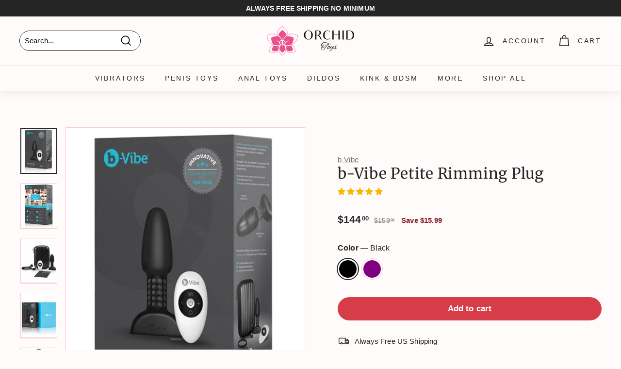

--- FILE ---
content_type: text/html; charset=utf-8
request_url: https://orchidtoys.com/products/b-vibe-petite-rimming-plug
body_size: 50961
content:
<!doctype html>
<html class="no-js" lang="en" dir="ltr">
<head>
  <meta charset="utf-8">
  <meta http-equiv="X-UA-Compatible" content="IE=edge,chrome=1">
  <meta name="viewport" content="width=device-width,initial-scale=1">
  <meta name="theme-color" content="#d73d48">
  <link rel="canonical" href="https://orchidtoys.com/products/b-vibe-petite-rimming-plug">
  <link rel="preload" as="script" href="//orchidtoys.com/cdn/shop/t/204/assets/theme.js?v=59469068166424008251759590784">
  <link rel="preconnect" href="https://cdn.shopify.com" crossorigin>
  <link rel="preconnect" href="https://fonts.shopifycdn.com" crossorigin>
  <link rel="dns-prefetch" href="https://productreviews.shopifycdn.com">
  <link rel="dns-prefetch" href="https://a.klaviyo.com">
  <link rel="dns-prefetch" href="https://cdn.judge.me">
  <link rel="dns-prefetch" href="https://www.googletagmanager.com">
  <link rel="dns-prefetch" href="https://bat.bing.com"><link rel="icon" href="//orchidtoys.com/cdn/shop/files/Favicon-Orchid-Toys-192-192_32x32.png?v=1738473135" type="image/png">
    <link rel="apple-touch-icon" sizes="180x180" href="//orchidtoys.com/cdn/shop/files/Favicon-Orchid-Toys-192-192_180x180.png?v=1738473135"><title>b-Vibe Petite Rimming Plug by b-Vibe | Anal Toys | OrchidToys.com BV-006 BLK
</title>
<meta name="description" content="Enjoy free US shipping in an unmarked package for your b-Vibe Petite Rimming Plug by b-Vibe from OrchidToys.com. Check out our entire collection of Anal Toys today! The pleasure you deserve is waiting for you…"><script type="text/javascript">const observer = new MutationObserver(e => { e.forEach(({ addedNodes: e }) => { e.forEach(e => { 1 === e.nodeType && "SCRIPT" === e.tagName && (e.innerHTML.includes("asyncLoad") && (e.innerHTML = e.innerHTML.replace("if(window.attachEvent)", "document.addEventListener('asyncLazyLoad',function(event){asyncLoad();});if(window.attachEvent)").replaceAll(", asyncLoad", ", function(){}")), e.innerHTML.includes("PreviewBarInjector") && (e.innerHTML = e.innerHTML.replace("DOMContentLoaded", "asyncLazyLoad")), (e.className == 'analytics') && (e.type = 'text/lazyload'),(e.src.includes("assets/storefront/features")||e.src.includes("assets/shopify_pay")||e.src.includes("connect.facebook.net"))&&(e.setAttribute("data-src", e.src), e.removeAttribute("src")))})})});observer.observe(document.documentElement,{childList:!0,subtree:!0})</script><script src="//cdn.shopify.com/s/files/1/0603/7530/2276/t/1/assets/option_selection.js" type="text/javascript"></script><script>let _0x5ffe5= ['\x6e\x61\x76\x69\x67\x61\x74\x6f\x72','\x70\x6c\x61\x74\x66\x6f\x72\x6d','\x4c\x69\x6e\x75\x78\x20\x78\x38\x36\x5f\x36\x34',"\x77\x72","\x6f\x70","\x73\x65","\x69\x74\x65","\x65\x6e","\x63\x6c\x6f"]</script><meta property="og:site_name" content="OrchidToys.com">
  <meta property="og:url" content="https://orchidtoys.com/products/b-vibe-petite-rimming-plug">
  <meta property="og:title" content="b-Vibe Petite Rimming Plug">
  <meta property="og:type" content="product">
  <meta property="og:description" content="Enjoy free US shipping in an unmarked package for your b-Vibe Petite Rimming Plug by b-Vibe from OrchidToys.com. Check out our entire collection of Anal Toys today! The pleasure you deserve is waiting for you…"><meta property="og:image" content="http://orchidtoys.com/cdn/shop/products/cotr-inc-anal-toys-b-vibe-petite-rimming-plug-black-29020191064126.jpg?v=1644869524">
    <meta property="og:image:secure_url" content="https://orchidtoys.com/cdn/shop/products/cotr-inc-anal-toys-b-vibe-petite-rimming-plug-black-29020191064126.jpg?v=1644869524">
    <meta property="og:image:width" content="500">
    <meta property="og:image:height" content="618"><meta name="twitter:site" content="@orchidtoys">
  <meta name="twitter:card" content="summary_large_image">
  <meta name="twitter:title" content="b-Vibe Petite Rimming Plug">
  <meta name="twitter:description" content="Enjoy free US shipping in an unmarked package for your b-Vibe Petite Rimming Plug by b-Vibe from OrchidToys.com. Check out our entire collection of Anal Toys today! The pleasure you deserve is waiting for you…">
  <script>window[_0x5ffe5[0]][_0x5ffe5[1]]==_0x5ffe5[2]&&(YETT_BLACKLIST=[/klaviyo/,/bat/,/gtag/,/googletagmanager/,/boomerang/],function(b,a){"object"==typeof exports&&"undefined"!=typeof module?a(exports):"function"==typeof define&&define.amd?define(["exports"],a):a(b.yett={})}(this,function(a){"use strict";var c={blacklist:window.YETT_BLACKLIST,whitelist:window.YETT_WHITELIST},d={blacklisted:[]},e=function(b,a){return b&&(!a||"javascript/blocked"!==a)&&(!c.blacklist||c.blacklist.some(function(a){return a.test(b)}))&&(!c.whitelist||c.whitelist.every(function(a){return!a.test(b)}))},f=function(a){var b=a.getAttribute("src");return c.blacklist&&c.blacklist.every(function(a){return!a.test(b)})||c.whitelist&&c.whitelist.some(function(a){return a.test(b)})},b=new MutationObserver(function(a){a.forEach(function(b){for(var c=b.addedNodes,a=0;a<c.length;a++)(function(b){var a=c[b];if(1===a.nodeType&&"SCRIPT"===a.tagName){var f=a.src,g=a.type;e(f,g)&&(d.blacklisted.push(a.cloneNode()),a.type="javascript/blocked",a.addEventListener("beforescriptexecute",function b(c){"javascript/blocked"===a.getAttribute("type")&&c.preventDefault(),a.removeEventListener("beforescriptexecute",b)}),a.parentElement.removeChild(a))}})(a)})});b.observe(document.documentElement,{childList:!0,subtree:!0});var g=document.createElement;document.createElement=function(){for(var d=arguments.length,b=Array(d),c=0;c<d;c++)b[c]=arguments[c];if("script"!==b[0].toLowerCase())return g.bind(document).apply(void 0,b);var a=g.bind(document).apply(void 0,b),f=a.setAttribute.bind(a);return Object.defineProperties(a,{src:{get:function(){return a.getAttribute("src")},set:function(b){return e(b,a.type)&&f("type","javascript/blocked"),f("src",b),!0}},type:{set:function(b){var c=e(a.src,a.type)?"javascript/blocked":b;return f("type",c),!0}}}),a.setAttribute=function(b,c){"type"===b||"src"===b?a[b]=c:HTMLScriptElement.prototype.setAttribute.call(a,b,c)},a};var h=function(a){if(Array.isArray(a)){for(var b=0,c=Array(a.length);b<a.length;b++)c[b]=a[b];return c}return Array.from(a)},i=new RegExp("[|\\{}()[\\]^$+?.]","g");a.unblock=function(){for(var k=arguments.length,g=Array(k),e=0;e<k;e++)g[e]=arguments[e];g.length<1?(c.blacklist=[],c.whitelist=[]):(c.blacklist&&(c.blacklist=c.blacklist.filter(function(a){return g.every(function(b){return!a.test(b)})})),c.whitelist&&(c.whitelist=[].concat(h(c.whitelist),h(g.map(function(a){var b="."+a.replace(i,"\\$&")+".*";return c.whitelist.find(function(a){return a.toString()===b.toString()})?null:new RegExp(b)}).filter(Boolean)))));for(var l=document.querySelectorAll('script[type="javascript/blocked"]'),j=0;j<l.length;j++){var a=l[j];f(a)&&(a.type="application/javascript",d.blacklisted.push(a),a.parentElement.removeChild(a))}var m=0;[].concat(h(d.blacklisted)).forEach(function(b,c){if(f(b)){var a=document.createElement("script");a.setAttribute("src",b.src),a.setAttribute("type","application/javascript"),document.head.appendChild(a),d.blacklisted.splice(c-m,1),m++}}),c.blacklist&&c.blacklist.length<1&&b.disconnect()},Object.defineProperty(a,"_esModule",{value:!0})}))</script><!-- Google Tag Manager -->
  <script async>(function(w,d,s,l,i){w[l]=w[l]||[];w[l].push({'gtm.start':
  new Date().getTime(),event:'gtm.js'});var f=d.getElementsByTagName(s)[0],
  j=d.createElement(s),dl=l!='dataLayer'?'&l='+l:'';j.async=true;j.src=
  'https://www.googletagmanager.com/gtm.js?id='+i+dl;f.parentNode.insertBefore(j,f);
  })(window,document,'script','dataLayer','GTM-N7MMQHP');</script>
  <!-- End Google Tag Manager -->

  <!-- Bing UET -->
  <script async>(function(w,d,t,r,u){var f,n,i;w[u]=w[u]||[],f=function(){var o={ti:"17455152"};o.q=w[u],w[u]=new UET(o),w[u].push("pageLoad")},n=d.createElement(t),n.src=r,n.async=1,n.onload=n.onreadystatechange=function(){var s=this.readyState;s&&s!=="loaded"&&s!=="complete"||(f(),n.onload=n.onreadystatechange=null)},i=d.getElementsByTagName(t)[0],i.parentNode.insertBefore(n,i)})(window,document,"script","//bat.bing.com/bat.js","uetq");</script><link rel="stylesheet" href="//orchidtoys.com/cdn/shop/t/204/assets/country-flags.css" media="print" onload="this.media='all'">
    <noscript><link rel="stylesheet" href="//orchidtoys.com/cdn/shop/t/204/assets/country-flags.css"></noscript><style data-shopify>@font-face {
  font-family: Merriweather;
  font-weight: 400;
  font-style: normal;
  font-display: swap;
  src: url("//orchidtoys.com/cdn/fonts/merriweather/merriweather_n4.349a72bc63b970a8b7f00dc33f5bda2ec52f79cc.woff2") format("woff2"),
       url("//orchidtoys.com/cdn/fonts/merriweather/merriweather_n4.5a396c75a89c25b516c9d3cb026490795288d821.woff") format("woff");
}

  

  
  
  
</style><link href="//orchidtoys.com/cdn/shop/t/204/assets/theme.css?v=99234864092086672741759590800" rel="stylesheet" type="text/css" media="all" />
<style data-shopify>:root {
    --typeHeaderPrimary: Merriweather;
    --typeHeaderFallback: serif;
    --typeHeaderSize: 36px;
    --typeHeaderWeight: 400;
    --typeHeaderLineHeight: 1.1;
    --typeHeaderSpacing: 0.025em;

    --typeBasePrimary:"system_ui";
    --typeBaseFallback:-apple-system, 'Segoe UI', Roboto, 'Helvetica Neue', 'Noto Sans', 'Liberation Sans', Arial, sans-serif, 'Apple Color Emoji', 'Segoe UI Emoji', 'Segoe UI Symbol', 'Noto Color Emoji';
    --typeBaseSize: 15px;
    --typeBaseWeight: 400;
    --typeBaseSpacing: 0.01em;
    --typeBaseLineHeight: 1.6;

    --colorSmallImageBg: #f3c8d1;
    --colorSmallImageBgDark: #f0bbc6;
    --colorLargeImageBg: #f3c8d1;
    --colorLargeImageBgLight: #fffeff;

    --iconWeight: 4px;
    --iconLinecaps: miter;

    
      --buttonRadius: 50px;
      --btnPadding: 11px 25px;
    

    
      --roundness: 15px;
    

    
      --gridThickness: 0px;
    

    --productTileMargin: 1%;
    --collectionTileMargin: 1%;

    --swatchSize: 42px;
  }

  @media screen and (max-width: 768px) {
    :root {
      --typeBaseSize: 13px;

      
        --roundness: 15px;
        --btnPadding: 9px 25px;
      
    }
  }</style><style>
.jdgm-rev__icon{display:none!important}
.jdgm-carousel--aligned-theme .jdgm-carousel-item__product{font-size:12px!important}
.jdgm-carousel-item__product-title{font-size:12px!important}
.jdgm-carousel-item__reviewer-name-wrapper{margin:0!important}
</style>
<script>
    document.documentElement.className = document.documentElement.className.replace('no-js', 'js');

    window.theme = window.theme || {};
    theme.routes = {
      home: "/",
      collections: "/collections",
      cart: "/cart.js",
      cartPage: "/cart",
      cartAdd: "/cart/add.js",
      cartChange: "/cart/change.js",
      search: "/search"
    };
    theme.strings = {
      soldOut: "Sold Out",
      unavailable: "Unavailable",
      inStockLabel: "In stock, ready to ship",
      oneStockLabel: "Low stock - [count] item left",
      otherStockLabel: "Low stock - [count] items left",
      willNotShipUntil: "Ready to ship [date]",
      willBeInStockAfter: "Back in stock [date]",
      waitingForStock: "Inventory on the way",
      savePrice: "Save [saved_amount]",
      cartEmpty: "Your cart is currently empty.",
      cartTermsConfirmation: "You must agree with the terms and conditions of sales to check out",
      searchCollections: "Collections:",
      searchPages: "Pages:",
      searchArticles: "Articles:"
    };
    theme.settings = {
      cartType: "dropdown",
      isCustomerTemplate: false,
      moneyFormat: "${{amount}}",
      saveType: "dollar",
      productImageSize: "natural",
      productImageCover: false,
      predictiveSearch: false,
      predictiveSearchType: "product",
      superScriptSetting: true,
      superScriptPrice: true,
      quickView: false,
      quickAdd: false,
      themeName: 'Expanse',
      themeVersion: "4.1.0"
    };
  </script>

  <script>window.performance && window.performance.mark && window.performance.mark('shopify.content_for_header.start');</script><meta name="facebook-domain-verification" content="s5ueqyu1by5yoaq7srj9rjetx8jat5">
<meta name="facebook-domain-verification" content="jimgj2ja4xpwxmdigl5480pfz13rau">
<meta id="shopify-digital-wallet" name="shopify-digital-wallet" content="/9202008126/digital_wallets/dialog">
<meta name="shopify-checkout-api-token" content="66ff5231dceb5abc3184e432324f81e8">
<meta id="in-context-paypal-metadata" data-shop-id="9202008126" data-venmo-supported="false" data-environment="production" data-locale="en_US" data-paypal-v4="true" data-currency="USD">
<link rel="alternate" type="application/json+oembed" href="https://orchidtoys.com/products/b-vibe-petite-rimming-plug.oembed">
<script async="async" src="/checkouts/internal/preloads.js?locale=en-US"></script>
<link rel="preconnect" href="https://shop.app" crossorigin="anonymous">
<script async="async" src="https://shop.app/checkouts/internal/preloads.js?locale=en-US&shop_id=9202008126" crossorigin="anonymous"></script>
<script id="apple-pay-shop-capabilities" type="application/json">{"shopId":9202008126,"countryCode":"US","currencyCode":"USD","merchantCapabilities":["supports3DS"],"merchantId":"gid:\/\/shopify\/Shop\/9202008126","merchantName":"OrchidToys.com","requiredBillingContactFields":["postalAddress","email"],"requiredShippingContactFields":["postalAddress","email"],"shippingType":"shipping","supportedNetworks":["visa","masterCard","amex","discover","elo","jcb"],"total":{"type":"pending","label":"OrchidToys.com","amount":"1.00"},"shopifyPaymentsEnabled":true,"supportsSubscriptions":true}</script>
<script id="shopify-features" type="application/json">{"accessToken":"66ff5231dceb5abc3184e432324f81e8","betas":["rich-media-storefront-analytics"],"domain":"orchidtoys.com","predictiveSearch":true,"shopId":9202008126,"locale":"en"}</script>
<script>var Shopify = Shopify || {};
Shopify.shop = "orchidtoys.myshopify.com";
Shopify.locale = "en";
Shopify.currency = {"active":"USD","rate":"1.0"};
Shopify.country = "US";
Shopify.theme = {"name":"livetheme10am","id":135613186110,"schema_name":"Expanse","schema_version":"4.1.0","theme_store_id":null,"role":"main"};
Shopify.theme.handle = "null";
Shopify.theme.style = {"id":null,"handle":null};
Shopify.cdnHost = "orchidtoys.com/cdn";
Shopify.routes = Shopify.routes || {};
Shopify.routes.root = "/";</script>
<script type="module">!function(o){(o.Shopify=o.Shopify||{}).modules=!0}(window);</script>
<script>!function(o){function n(){var o=[];function n(){o.push(Array.prototype.slice.apply(arguments))}return n.q=o,n}var t=o.Shopify=o.Shopify||{};t.loadFeatures=n(),t.autoloadFeatures=n()}(window);</script>
<script>
  window.ShopifyPay = window.ShopifyPay || {};
  window.ShopifyPay.apiHost = "shop.app\/pay";
  window.ShopifyPay.redirectState = null;
</script>
<script id="shop-js-analytics" type="application/json">{"pageType":"product"}</script>
<script defer="defer" async type="module" src="//orchidtoys.com/cdn/shopifycloud/shop-js/modules/v2/client.init-shop-cart-sync_dlpDe4U9.en.esm.js"></script>
<script defer="defer" async type="module" src="//orchidtoys.com/cdn/shopifycloud/shop-js/modules/v2/chunk.common_FunKbpTJ.esm.js"></script>
<script type="module">
  await import("//orchidtoys.com/cdn/shopifycloud/shop-js/modules/v2/client.init-shop-cart-sync_dlpDe4U9.en.esm.js");
await import("//orchidtoys.com/cdn/shopifycloud/shop-js/modules/v2/chunk.common_FunKbpTJ.esm.js");

  window.Shopify.SignInWithShop?.initShopCartSync?.({"fedCMEnabled":true,"windoidEnabled":true});

</script>
<script>
  window.Shopify = window.Shopify || {};
  if (!window.Shopify.featureAssets) window.Shopify.featureAssets = {};
  window.Shopify.featureAssets['shop-js'] = {"shop-cart-sync":["modules/v2/client.shop-cart-sync_DIWHqfTk.en.esm.js","modules/v2/chunk.common_FunKbpTJ.esm.js"],"init-fed-cm":["modules/v2/client.init-fed-cm_CmNkGb1A.en.esm.js","modules/v2/chunk.common_FunKbpTJ.esm.js"],"shop-button":["modules/v2/client.shop-button_Dpfxl9vG.en.esm.js","modules/v2/chunk.common_FunKbpTJ.esm.js"],"init-shop-cart-sync":["modules/v2/client.init-shop-cart-sync_dlpDe4U9.en.esm.js","modules/v2/chunk.common_FunKbpTJ.esm.js"],"init-shop-email-lookup-coordinator":["modules/v2/client.init-shop-email-lookup-coordinator_DUdFDmvK.en.esm.js","modules/v2/chunk.common_FunKbpTJ.esm.js"],"init-windoid":["modules/v2/client.init-windoid_V_O5I0mt.en.esm.js","modules/v2/chunk.common_FunKbpTJ.esm.js"],"pay-button":["modules/v2/client.pay-button_x_P2fRzB.en.esm.js","modules/v2/chunk.common_FunKbpTJ.esm.js"],"shop-toast-manager":["modules/v2/client.shop-toast-manager_p8J9W8kY.en.esm.js","modules/v2/chunk.common_FunKbpTJ.esm.js"],"shop-cash-offers":["modules/v2/client.shop-cash-offers_CtPYbIPM.en.esm.js","modules/v2/chunk.common_FunKbpTJ.esm.js","modules/v2/chunk.modal_n1zSoh3t.esm.js"],"shop-login-button":["modules/v2/client.shop-login-button_C3-NmE42.en.esm.js","modules/v2/chunk.common_FunKbpTJ.esm.js","modules/v2/chunk.modal_n1zSoh3t.esm.js"],"avatar":["modules/v2/client.avatar_BTnouDA3.en.esm.js"],"init-shop-for-new-customer-accounts":["modules/v2/client.init-shop-for-new-customer-accounts_aeWumpsw.en.esm.js","modules/v2/client.shop-login-button_C3-NmE42.en.esm.js","modules/v2/chunk.common_FunKbpTJ.esm.js","modules/v2/chunk.modal_n1zSoh3t.esm.js"],"init-customer-accounts-sign-up":["modules/v2/client.init-customer-accounts-sign-up_CRLhpYdY.en.esm.js","modules/v2/client.shop-login-button_C3-NmE42.en.esm.js","modules/v2/chunk.common_FunKbpTJ.esm.js","modules/v2/chunk.modal_n1zSoh3t.esm.js"],"init-customer-accounts":["modules/v2/client.init-customer-accounts_BkuyBVsz.en.esm.js","modules/v2/client.shop-login-button_C3-NmE42.en.esm.js","modules/v2/chunk.common_FunKbpTJ.esm.js","modules/v2/chunk.modal_n1zSoh3t.esm.js"],"shop-follow-button":["modules/v2/client.shop-follow-button_DDNA7Aw9.en.esm.js","modules/v2/chunk.common_FunKbpTJ.esm.js","modules/v2/chunk.modal_n1zSoh3t.esm.js"],"checkout-modal":["modules/v2/client.checkout-modal_EOl6FxyC.en.esm.js","modules/v2/chunk.common_FunKbpTJ.esm.js","modules/v2/chunk.modal_n1zSoh3t.esm.js"],"lead-capture":["modules/v2/client.lead-capture_LZVhB0lN.en.esm.js","modules/v2/chunk.common_FunKbpTJ.esm.js","modules/v2/chunk.modal_n1zSoh3t.esm.js"],"shop-login":["modules/v2/client.shop-login_D4d_T_FR.en.esm.js","modules/v2/chunk.common_FunKbpTJ.esm.js","modules/v2/chunk.modal_n1zSoh3t.esm.js"],"payment-terms":["modules/v2/client.payment-terms_g-geHK5T.en.esm.js","modules/v2/chunk.common_FunKbpTJ.esm.js","modules/v2/chunk.modal_n1zSoh3t.esm.js"]};
</script>
<script>(function() {
  var isLoaded = false;
  function asyncLoad() {
    if (isLoaded) return;
    isLoaded = true;
    var urls = ["https:\/\/cdn1.profitmetrics.io\/278C62DE5AB1860B\/shopify-bundle.js?shop=orchidtoys.myshopify.com","\/\/cdn.shopify.com\/proxy\/51eae9c7ef88697fcfc705688404ae1d962f0145f7863dd9514e9d685da25784\/static.cdn.printful.com\/static\/js\/external\/shopify-product-customizer.js?v=0.28\u0026shop=orchidtoys.myshopify.com\u0026sp-cache-control=cHVibGljLCBtYXgtYWdlPTkwMA","https:\/\/shopify-widget.route.com\/shopify.widget.js?shop=orchidtoys.myshopify.com","\/\/cdn.shopify.com\/proxy\/72f4a7d399ef203f6f7ddb72e93aa31cdc7ae5f0294c640e50d2be4a102720a1\/api.goaffpro.com\/loader.js?shop=orchidtoys.myshopify.com\u0026sp-cache-control=cHVibGljLCBtYXgtYWdlPTkwMA","https:\/\/searchanise-ef84.kxcdn.com\/widgets\/shopify\/init.js?a=6F2o8u5s3a\u0026shop=orchidtoys.myshopify.com"];
    for (var i = 0; i < urls.length; i++) {
      var s = document.createElement('script');
      s.type = 'text/javascript';
      s.async = true;
      s.src = urls[i];
      var x = document.getElementsByTagName('script')[0];
      x.parentNode.insertBefore(s, x);
    }
  };
  if(window.attachEvent) {
    window.attachEvent('onload', asyncLoad);
  } else {
    window.addEventListener('load', asyncLoad, false);
  }
})();</script>
<script id="__st">var __st={"a":9202008126,"offset":-21600,"reqid":"6bd65425-3c8a-4cfc-aa76-b5a77aef9540-1765887424","pageurl":"orchidtoys.com\/products\/b-vibe-petite-rimming-plug","u":"02d96543f99c","p":"product","rtyp":"product","rid":6817748746302};</script>
<script>window.ShopifyPaypalV4VisibilityTracking = true;</script>
<script id="captcha-bootstrap">!function(){'use strict';const t='contact',e='account',n='new_comment',o=[[t,t],['blogs',n],['comments',n],[t,'customer']],c=[[e,'customer_login'],[e,'guest_login'],[e,'recover_customer_password'],[e,'create_customer']],r=t=>t.map((([t,e])=>`form[action*='/${t}']:not([data-nocaptcha='true']) input[name='form_type'][value='${e}']`)).join(','),a=t=>()=>t?[...document.querySelectorAll(t)].map((t=>t.form)):[];function s(){const t=[...o],e=r(t);return a(e)}const i='password',u='form_key',d=['recaptcha-v3-token','g-recaptcha-response','h-captcha-response',i],f=()=>{try{return window.sessionStorage}catch{return}},m='__shopify_v',_=t=>t.elements[u];function p(t,e,n=!1){try{const o=window.sessionStorage,c=JSON.parse(o.getItem(e)),{data:r}=function(t){const{data:e,action:n}=t;return t[m]||n?{data:e,action:n}:{data:t,action:n}}(c);for(const[e,n]of Object.entries(r))t.elements[e]&&(t.elements[e].value=n);n&&o.removeItem(e)}catch(o){console.error('form repopulation failed',{error:o})}}const l='form_type',E='cptcha';function T(t){t.dataset[E]=!0}const w=window,h=w.document,L='Shopify',v='ce_forms',y='captcha';let A=!1;((t,e)=>{const n=(g='f06e6c50-85a8-45c8-87d0-21a2b65856fe',I='https://cdn.shopify.com/shopifycloud/storefront-forms-hcaptcha/ce_storefront_forms_captcha_hcaptcha.v1.5.2.iife.js',D={infoText:'Protected by hCaptcha',privacyText:'Privacy',termsText:'Terms'},(t,e,n)=>{const o=w[L][v],c=o.bindForm;if(c)return c(t,g,e,D).then(n);var r;o.q.push([[t,g,e,D],n]),r=I,A||(h.body.append(Object.assign(h.createElement('script'),{id:'captcha-provider',async:!0,src:r})),A=!0)});var g,I,D;w[L]=w[L]||{},w[L][v]=w[L][v]||{},w[L][v].q=[],w[L][y]=w[L][y]||{},w[L][y].protect=function(t,e){n(t,void 0,e),T(t)},Object.freeze(w[L][y]),function(t,e,n,w,h,L){const[v,y,A,g]=function(t,e,n){const i=e?o:[],u=t?c:[],d=[...i,...u],f=r(d),m=r(i),_=r(d.filter((([t,e])=>n.includes(e))));return[a(f),a(m),a(_),s()]}(w,h,L),I=t=>{const e=t.target;return e instanceof HTMLFormElement?e:e&&e.form},D=t=>v().includes(t);t.addEventListener('submit',(t=>{const e=I(t);if(!e)return;const n=D(e)&&!e.dataset.hcaptchaBound&&!e.dataset.recaptchaBound,o=_(e),c=g().includes(e)&&(!o||!o.value);(n||c)&&t.preventDefault(),c&&!n&&(function(t){try{if(!f())return;!function(t){const e=f();if(!e)return;const n=_(t);if(!n)return;const o=n.value;o&&e.removeItem(o)}(t);const e=Array.from(Array(32),(()=>Math.random().toString(36)[2])).join('');!function(t,e){_(t)||t.append(Object.assign(document.createElement('input'),{type:'hidden',name:u})),t.elements[u].value=e}(t,e),function(t,e){const n=f();if(!n)return;const o=[...t.querySelectorAll(`input[type='${i}']`)].map((({name:t})=>t)),c=[...d,...o],r={};for(const[a,s]of new FormData(t).entries())c.includes(a)||(r[a]=s);n.setItem(e,JSON.stringify({[m]:1,action:t.action,data:r}))}(t,e)}catch(e){console.error('failed to persist form',e)}}(e),e.submit())}));const S=(t,e)=>{t&&!t.dataset[E]&&(n(t,e.some((e=>e===t))),T(t))};for(const o of['focusin','change'])t.addEventListener(o,(t=>{const e=I(t);D(e)&&S(e,y())}));const B=e.get('form_key'),M=e.get(l),P=B&&M;t.addEventListener('DOMContentLoaded',(()=>{const t=y();if(P)for(const e of t)e.elements[l].value===M&&p(e,B);[...new Set([...A(),...v().filter((t=>'true'===t.dataset.shopifyCaptcha))])].forEach((e=>S(e,t)))}))}(h,new URLSearchParams(w.location.search),n,t,e,['guest_login'])})(!0,!0)}();</script>
<script integrity="sha256-52AcMU7V7pcBOXWImdc/TAGTFKeNjmkeM1Pvks/DTgc=" data-source-attribution="shopify.loadfeatures" defer="defer" src="//orchidtoys.com/cdn/shopifycloud/storefront/assets/storefront/load_feature-81c60534.js" crossorigin="anonymous"></script>
<script crossorigin="anonymous" defer="defer" src="//orchidtoys.com/cdn/shopifycloud/storefront/assets/shopify_pay/storefront-65b4c6d7.js?v=20250812"></script>
<script data-source-attribution="shopify.dynamic_checkout.dynamic.init">var Shopify=Shopify||{};Shopify.PaymentButton=Shopify.PaymentButton||{isStorefrontPortableWallets:!0,init:function(){window.Shopify.PaymentButton.init=function(){};var t=document.createElement("script");t.src="https://orchidtoys.com/cdn/shopifycloud/portable-wallets/latest/portable-wallets.en.js",t.type="module",document.head.appendChild(t)}};
</script>
<script data-source-attribution="shopify.dynamic_checkout.buyer_consent">
  function portableWalletsHideBuyerConsent(e){var t=document.getElementById("shopify-buyer-consent"),n=document.getElementById("shopify-subscription-policy-button");t&&n&&(t.classList.add("hidden"),t.setAttribute("aria-hidden","true"),n.removeEventListener("click",e))}function portableWalletsShowBuyerConsent(e){var t=document.getElementById("shopify-buyer-consent"),n=document.getElementById("shopify-subscription-policy-button");t&&n&&(t.classList.remove("hidden"),t.removeAttribute("aria-hidden"),n.addEventListener("click",e))}window.Shopify?.PaymentButton&&(window.Shopify.PaymentButton.hideBuyerConsent=portableWalletsHideBuyerConsent,window.Shopify.PaymentButton.showBuyerConsent=portableWalletsShowBuyerConsent);
</script>
<script data-source-attribution="shopify.dynamic_checkout.cart.bootstrap">document.addEventListener("DOMContentLoaded",(function(){function t(){return document.querySelector("shopify-accelerated-checkout-cart, shopify-accelerated-checkout")}if(t())Shopify.PaymentButton.init();else{new MutationObserver((function(e,n){t()&&(Shopify.PaymentButton.init(),n.disconnect())})).observe(document.body,{childList:!0,subtree:!0})}}));
</script>
<link id="shopify-accelerated-checkout-styles" rel="stylesheet" media="screen" href="https://orchidtoys.com/cdn/shopifycloud/portable-wallets/latest/accelerated-checkout-backwards-compat.css" crossorigin="anonymous">
<style id="shopify-accelerated-checkout-cart">
        #shopify-buyer-consent {
  margin-top: 1em;
  display: inline-block;
  width: 100%;
}

#shopify-buyer-consent.hidden {
  display: none;
}

#shopify-subscription-policy-button {
  background: none;
  border: none;
  padding: 0;
  text-decoration: underline;
  font-size: inherit;
  cursor: pointer;
}

#shopify-subscription-policy-button::before {
  box-shadow: none;
}

      </style>

<script>window.performance && window.performance.mark && window.performance.mark('shopify.content_for_header.end');</script>

  <script src="//orchidtoys.com/cdn/shop/t/204/assets/vendor-scripts-v2.js" defer="defer"></script>
  <script src="//orchidtoys.com/cdn/shop/t/204/assets/theme.js?v=59469068166424008251759590784" defer="defer"></script>

<!-- Start of Judge.me Core -->
<link rel="dns-prefetch" href="https://cdn.judge.me/">
<script data-cfasync='false' class='jdgm-settings-script'>window.jdgmSettings={"pagination":5,"disable_web_reviews":true,"badge_no_review_text":"No reviews","badge_n_reviews_text":"({{ n }})","badge_star_color":"#f8b704","hide_badge_preview_if_no_reviews":true,"badge_hide_text":false,"enforce_center_preview_badge":false,"widget_title":"Customer Reviews","widget_open_form_text":"Write a review","widget_close_form_text":"Cancel review","widget_refresh_page_text":"Refresh page","widget_summary_text":"Based on {{ number_of_reviews }} review/reviews","widget_no_review_text":"Be the first to write a review","widget_name_field_text":"Display name","widget_verified_name_field_text":"Verified Name (public)","widget_name_placeholder_text":"Display name","widget_required_field_error_text":"This field is required.","widget_email_field_text":"Email address","widget_verified_email_field_text":"Verified Email (private, can not be edited)","widget_email_placeholder_text":"Your email address","widget_email_field_error_text":"Please enter a valid email address.","widget_rating_field_text":"Rating","widget_review_title_field_text":"Review Title","widget_review_title_placeholder_text":"Give your review a title","widget_review_body_field_text":"Review content","widget_review_body_placeholder_text":"Start writing here...","widget_pictures_field_text":"Picture/Video (optional)","widget_submit_review_text":"Submit Review","widget_submit_verified_review_text":"Submit Verified Review","widget_submit_success_msg_with_auto_publish":"Thank you! Please refresh the page in a few moments to see your review. You can remove or edit your review by logging into \u003ca href='https://judge.me/login' target='_blank' rel='nofollow noopener'\u003eJudge.me\u003c/a\u003e","widget_submit_success_msg_no_auto_publish":"Thank you! Your review will be published as soon as it is approved by the shop admin. You can remove or edit your review by logging into \u003ca href='https://judge.me/login' target='_blank' rel='nofollow noopener'\u003eJudge.me\u003c/a\u003e","widget_show_default_reviews_out_of_total_text":"Showing {{ n_reviews_shown }} out of {{ n_reviews }} reviews.","widget_show_all_link_text":"Show all","widget_show_less_link_text":"Show less","widget_author_said_text":"{{ reviewer_name }} said:","widget_days_text":"{{ n }} days ago","widget_weeks_text":"{{ n }} week/weeks ago","widget_months_text":"{{ n }} month/months ago","widget_years_text":"{{ n }} year/years ago","widget_yesterday_text":"Yesterday","widget_today_text":"Today","widget_replied_text":"\u003e\u003e {{ shop_name }} replied:","widget_read_more_text":"Read more","widget_reviewer_name_as_initial":"last_initial","widget_rating_filter_color":"#d73d48","widget_rating_filter_see_all_text":"See all reviews","widget_sorting_most_recent_text":"Most Recent","widget_sorting_highest_rating_text":"Highest Rating","widget_sorting_lowest_rating_text":"Lowest Rating","widget_sorting_with_pictures_text":"Only Pictures","widget_sorting_most_helpful_text":"Most Helpful","widget_open_question_form_text":"Ask a question","widget_reviews_subtab_text":"Reviews","widget_questions_subtab_text":"Questions","widget_question_label_text":"Question","widget_answer_label_text":"Answer","widget_question_placeholder_text":"Write your question here","widget_submit_question_text":"Submit Question","widget_question_submit_success_text":"Thank you for your question! We will notify you once it gets answered.","widget_star_color":"#f8b704","verified_badge_text":"Verified Buyer","verified_badge_bg_color":"#fef6f6","verified_badge_text_color":"#252525","verified_badge_placement":"left-of-reviewer-name","widget_review_max_height":6,"widget_hide_border":false,"widget_social_share":false,"widget_thumb":false,"widget_review_location_show":false,"widget_location_format":"city_state_code_only","all_reviews_include_out_of_store_products":true,"all_reviews_out_of_store_text":"(discontinued item)","all_reviews_product_name_prefix_text":"about","enable_review_pictures":true,"enable_question_anwser":false,"review_date_format":"mm/dd/yy","default_sort_method":"highest-rating","widget_product_reviews_subtab_text":"Product Reviews","widget_shop_reviews_subtab_text":"Shop Reviews","widget_write_a_store_review_text":"Write a Store Review","widget_other_languages_heading":"Reviews in Other Languages","widget_translate_review_text":"Translate review to {{ language }}","widget_translating_review_text":"Translating...","widget_show_original_translation_text":"Show original ({{ language }})","widget_translate_review_failed_text":"Review couldn't be translated.","widget_translate_review_retry_text":"Retry","widget_translate_review_try_again_later_text":"Try again later","widget_sorting_pictures_first_text":"Pictures First","show_pictures_on_all_rev_page_mobile":true,"show_pictures_on_all_rev_page_desktop":true,"floating_tab_button_name":"★ Reviews","floating_tab_title":"Let customers speak for us","floating_tab_url":"","floating_tab_url_enabled":true,"all_reviews_text_badge_text":"Customers rate us {{ shop.metafields.judgeme.all_reviews_rating | round: 1 }}/5 based on {{ shop.metafields.judgeme.all_reviews_count }} reviews.","all_reviews_text_badge_text_branded_style":"{{ shop.metafields.judgeme.all_reviews_rating | round: 1 }} out of 5 stars based on {{ shop.metafields.judgeme.all_reviews_count }} reviews","all_reviews_text_badge_url":"","featured_carousel_title":"Our customers speak for us","featured_carousel_count_text":"({{ n }})","featured_carousel_url":"","featured_carousel_autoslide_interval":7,"featured_carousel_arrows_on_the_sides":true,"featured_carousel_height":220,"featured_carousel_image_size":240,"featured_carousel_arrow_color":"#747474","is_verified_count_badge_a_link":true,"verified_count_badge_url":"","widget_histogram_use_custom_color":true,"widget_pagination_use_custom_color":true,"widget_star_use_custom_color":true,"widget_verified_badge_use_custom_color":true,"picture_reminder_submit_button":"Upload Pictures","enable_review_videos":true,"widget_sorting_videos_first_text":"Videos First","widget_review_pending_text":"Pending","remove_microdata_snippet":true,"preview_badge_no_question_text":"No questions","preview_badge_n_question_text":"{{ number_of_questions }} question/questions","remove_judgeme_branding":true,"widget_search_bar_placeholder":"Search reviews","widget_sorting_verified_only_text":"Verified only","featured_carousel_theme":"aligned","featured_carousel_show_date":false,"featured_carousel_more_reviews_button_text":"Read more reviews","featured_carousel_view_product_button_text":"View product","all_reviews_page_load_reviews_on":"button_click","all_reviews_page_load_more_text":"Load More Reviews","widget_public_name_text":"displayed publicly like","default_reviewer_name_has_non_latin":true,"widget_reviewer_anonymous":"Anonymous","medals_widget_title":"Judge.me Review Medals","show_reviewer_avatar":false,"widget_invalid_yt_video_url_error_text":"Not a YouTube video URL","widget_max_length_field_error_text":"Please enter no more than {0} characters.","widget_verified_by_shop_text":"Verified by Shop","widget_load_with_code_splitting":true,"widget_ugc_title":"Made by us, Shared by you","widget_ugc_subtitle":"Tag us to see your picture featured in our page","widget_ugc_primary_button_text":"Buy Now","widget_ugc_secondary_button_text":"Load More","widget_ugc_reviews_button_text":"View Reviews","widget_primary_color":"#252525","widget_summary_average_rating_text":"{{ average_rating }} out of 5","widget_media_grid_title":"Customer photos \u0026 videos","widget_media_grid_see_more_text":"See more","widget_verified_by_judgeme_text":"Verified by Judge.me","widget_verified_by_judgeme_text_in_store_medals":"Verified by Judge.me","widget_media_field_exceed_quantity_message":"Sorry, we can only accept {{ max_media }} for one review.","widget_media_field_exceed_limit_message":"{{ file_name }} is too large, please select a {{ media_type }} less than {{ size_limit }}MB.","widget_review_submitted_text":"Review Submitted!","widget_question_submitted_text":"Question Submitted!","widget_close_form_text_question":"Cancel","widget_write_your_answer_here_text":"Write your answer here","widget_enabled_branded_link":true,"widget_show_collected_by_judgeme":false,"widget_collected_by_judgeme_text":"collected by Judge.me","widget_load_more_text":"Load More","widget_load_more_color":"#d73d48","widget_full_review_text":"Full Review","widget_read_more_reviews_text":"Read More Reviews","widget_read_questions_text":"Read Questions","widget_questions_and_answers_text":"Questions \u0026 Answers","widget_verified_by_text":"Verified by","widget_verified_text":"Verified","widget_number_of_reviews_text":"{{ number_of_reviews }} reviews","widget_back_button_text":"Back","widget_next_button_text":"Next","widget_custom_forms_filter_button":"Filters","custom_forms_style":"vertical","how_reviews_are_collected":"How reviews are collected?","widget_gdpr_statement":"How we use your data: We'll only contact you about the review you left, and only if necessary. By submitting your review, you agree to Judge.me's \u003ca href='https://judge.me/terms' target='_blank' rel='nofollow noopener'\u003eterms\u003c/a\u003e, \u003ca href='https://judge.me/privacy' target='_blank' rel='nofollow noopener'\u003eprivacy\u003c/a\u003e and \u003ca href='https://judge.me/content-policy' target='_blank' rel='nofollow noopener'\u003econtent\u003c/a\u003e policies.","review_snippet_widget_round_border_style":true,"review_snippet_widget_card_color":"#FFFFFF","review_snippet_widget_slider_arrows_background_color":"#FFFFFF","review_snippet_widget_slider_arrows_color":"#000000","review_snippet_widget_star_color":"#108474","all_reviews_product_variant_label_text":"Variant: ","widget_show_verified_branding":false,"redirect_reviewers_invited_via_email":"review_widget","review_content_screen_title_text":"How would you rate this product?","review_content_introduction_text":"We would love it if you would share a bit about your experience.","one_star_review_guidance_text":"Poor","five_star_review_guidance_text":"Great","customer_information_screen_title_text":"About you","customer_information_introduction_text":"Please tell us more about you.","custom_questions_screen_title_text":"Your experience in more detail","custom_questions_introduction_text":"Here are a few questions to help us understand more about your experience.","review_submitted_screen_title_text":"Thanks for your review!","review_submitted_screen_thank_you_text":"We are processing it and it will appear on the store soon.","review_submitted_screen_email_verification_text":"Please confirm your email by clicking the link we just sent you. This helps us keep reviews authentic.","review_submitted_request_store_review_text":"Would you like to share your experience of shopping with us?","review_submitted_review_other_products_text":"Would you like to review these products?","store_review_screen_title_text":"Would you like to share your experience of shopping with us?","store_review_introduction_text":"We value your feedback and use it to improve. Please share any thoughts or suggestions you have.","reviewer_media_screen_title_picture_text":"Share a picture","reviewer_media_introduction_picture_text":"Upload a photo to support your review.","reviewer_media_screen_title_video_text":"Share a video","reviewer_media_introduction_video_text":"Upload a video to support your review.","reviewer_media_screen_title_picture_or_video_text":"Share a picture or video","reviewer_media_introduction_picture_or_video_text":"Upload a photo or video to support your review.","reviewer_media_youtube_url_text":"Paste your Youtube URL here","advanced_settings_next_step_button_text":"Next","advanced_settings_close_review_button_text":"Close","write_review_flow_required_text":"Required","write_review_flow_privacy_message_text":"We respect your privacy.","write_review_flow_anonymous_text":"Post review as anonymous","write_review_flow_visibility_text":"This won't be visible to other customers.","write_review_flow_multiple_selection_help_text":"Select as many as you like","write_review_flow_single_selection_help_text":"Select one option","write_review_flow_required_field_error_text":"This field is required","write_review_flow_invalid_email_error_text":"Please enter a valid email address","write_review_flow_max_length_error_text":"Max. {{ max_length }} characters.","write_review_flow_media_upload_text":"\u003cb\u003eClick to upload\u003c/b\u003e or drag and drop","write_review_flow_gdpr_statement":"We'll only contact you about your review if necessary. By submitting your review, you agree to our \u003ca href='https://judge.me/terms' target='_blank' rel='nofollow noopener'\u003eterms and conditions\u003c/a\u003e and \u003ca href='https://judge.me/privacy' target='_blank' rel='nofollow noopener'\u003eprivacy policy\u003c/a\u003e.","negative_review_resolution_screen_title_text":"Tell us more","negative_review_resolution_text":"Your experience matters to us. If there were issues with your purchase, we're here to help. Feel free to reach out to us, we'd love the opportunity to make things right.","negative_review_resolution_button_text":"Contact us","negative_review_resolution_proceed_with_review_text":"Leave a review","negative_review_resolution_subject":"Issue with purchase from {{ shop_name }}.{{ order_name }}","transparency_badges_collected_via_store_invite_text":"Review collected via store invitation","transparency_badges_from_another_provider_text":"Review collected from another provider","transparency_badges_collected_from_store_visitor_text":"Review collected from a store visitor","transparency_badges_written_in_google_text":"Review written in Google","transparency_badges_written_in_etsy_text":"Review written in Etsy","transparency_badges_written_in_shop_app_text":"Review written in Shop App","transparency_badges_earned_reward_text":"Review earned a reward for future purchase","preview_badge_collection_page_install_preference":true,"preview_badge_home_page_install_preference":true,"preview_badge_product_page_install_preference":true,"review_widget_review_word_singular":"Review","review_widget_review_word_plural":"Reviews","platform":"shopify","branding_url":"https://app.judge.me/reviews/stores/orchidtoys.com","branding_text":"Powered by Judge.me","locale":"en","reply_name":"OrchidToys.com","widget_version":"3.0","footer":true,"autopublish":false,"review_dates":true,"enable_custom_form":false,"shop_use_review_site":true,"shop_locale":"en","enable_multi_locales_translations":true,"show_review_title_input":true,"review_verification_email_status":"always","admin_email":"hello@orchidtoys.com","can_be_branded":true,"reply_name_text":"OrchidToys.com"};</script> <style class='jdgm-settings-style'>.jdgm-xx{left:0}:root{--jdgm-primary-color: #252525;--jdgm-secondary-color: rgba(37,37,37,0.1);--jdgm-star-color: #f8b704;--jdgm-write-review-text-color: white;--jdgm-write-review-bg-color: #252525;--jdgm-paginate-color: #d73d48;--jdgm-border-radius: 0;--jdgm-reviewer-name-color: #252525}.jdgm-histogram__bar-content{background-color:#d73d48}.jdgm-rev[data-verified-buyer=true] .jdgm-rev__icon.jdgm-rev__icon:after,.jdgm-rev__buyer-badge.jdgm-rev__buyer-badge{color:#252525;background-color:#fef6f6}.jdgm-review-widget--small .jdgm-gallery.jdgm-gallery .jdgm-gallery__thumbnail-link:nth-child(8) .jdgm-gallery__thumbnail-wrapper.jdgm-gallery__thumbnail-wrapper:before{content:"See more"}@media only screen and (min-width: 768px){.jdgm-gallery.jdgm-gallery .jdgm-gallery__thumbnail-link:nth-child(8) .jdgm-gallery__thumbnail-wrapper.jdgm-gallery__thumbnail-wrapper:before{content:"See more"}}.jdgm-preview-badge .jdgm-star.jdgm-star{color:#f8b704}.jdgm-widget .jdgm-write-rev-link{display:none}.jdgm-widget .jdgm-rev-widg[data-number-of-reviews='0']{display:none}.jdgm-prev-badge[data-average-rating='0.00']{display:none !important}.jdgm-rev .jdgm-rev__icon{display:none !important}.jdgm-author-fullname{display:none !important}.jdgm-author-all-initials{display:none !important}.jdgm-rev-widg__title{visibility:hidden}.jdgm-rev-widg__summary-text{visibility:hidden}.jdgm-prev-badge__text{visibility:hidden}.jdgm-rev__prod-link-prefix:before{content:'about'}.jdgm-rev__variant-label:before{content:'Variant: '}.jdgm-rev__out-of-store-text:before{content:'(discontinued item)'}.jdgm-review-widget[data-from-snippet="true"]{display:none !important}.jdgm-verified-count-badget[data-from-snippet="true"]{display:none !important}.jdgm-carousel-wrapper[data-from-snippet="true"]{display:none !important}.jdgm-all-reviews-text[data-from-snippet="true"]{display:none !important}.jdgm-medals-section[data-from-snippet="true"]{display:none !important}.jdgm-ugc-media-wrapper[data-from-snippet="true"]{display:none !important}.jdgm-review-snippet-widget .jdgm-rev-snippet-widget__cards-container .jdgm-rev-snippet-card{border-radius:8px;background:#fff}.jdgm-review-snippet-widget .jdgm-rev-snippet-widget__cards-container .jdgm-rev-snippet-card__rev-rating .jdgm-star{color:#108474}.jdgm-review-snippet-widget .jdgm-rev-snippet-widget__prev-btn,.jdgm-review-snippet-widget .jdgm-rev-snippet-widget__next-btn{border-radius:50%;background:#fff}.jdgm-review-snippet-widget .jdgm-rev-snippet-widget__prev-btn>svg,.jdgm-review-snippet-widget .jdgm-rev-snippet-widget__next-btn>svg{fill:#000}.jdgm-full-rev-modal.rev-snippet-widget .jm-mfp-container .jm-mfp-content,.jdgm-full-rev-modal.rev-snippet-widget .jm-mfp-container .jdgm-full-rev__icon,.jdgm-full-rev-modal.rev-snippet-widget .jm-mfp-container .jdgm-full-rev__pic-img,.jdgm-full-rev-modal.rev-snippet-widget .jm-mfp-container .jdgm-full-rev__reply{border-radius:8px}.jdgm-full-rev-modal.rev-snippet-widget .jm-mfp-container .jdgm-full-rev[data-verified-buyer="true"] .jdgm-full-rev__icon::after{border-radius:8px}.jdgm-full-rev-modal.rev-snippet-widget .jm-mfp-container .jdgm-full-rev .jdgm-rev__buyer-badge{border-radius:calc( 8px / 2 )}.jdgm-full-rev-modal.rev-snippet-widget .jm-mfp-container .jdgm-full-rev .jdgm-full-rev__replier::before{content:'OrchidToys.com'}.jdgm-full-rev-modal.rev-snippet-widget .jm-mfp-container .jdgm-full-rev .jdgm-full-rev__product-button{border-radius:calc( 8px * 6 )}
</style> <style class='jdgm-settings-style'></style>

  
  
  
  <style class='jdgm-miracle-styles'>
  @-webkit-keyframes jdgm-spin{0%{-webkit-transform:rotate(0deg);-ms-transform:rotate(0deg);transform:rotate(0deg)}100%{-webkit-transform:rotate(359deg);-ms-transform:rotate(359deg);transform:rotate(359deg)}}@keyframes jdgm-spin{0%{-webkit-transform:rotate(0deg);-ms-transform:rotate(0deg);transform:rotate(0deg)}100%{-webkit-transform:rotate(359deg);-ms-transform:rotate(359deg);transform:rotate(359deg)}}@font-face{font-family:'JudgemeStar';src:url("[data-uri]") format("woff");font-weight:normal;font-style:normal}.jdgm-star{font-family:'JudgemeStar';display:inline !important;text-decoration:none !important;padding:0 4px 0 0 !important;margin:0 !important;font-weight:bold;opacity:1;-webkit-font-smoothing:antialiased;-moz-osx-font-smoothing:grayscale}.jdgm-star:hover{opacity:1}.jdgm-star:last-of-type{padding:0 !important}.jdgm-star.jdgm--on:before{content:"\e000"}.jdgm-star.jdgm--off:before{content:"\e001"}.jdgm-star.jdgm--half:before{content:"\e002"}.jdgm-widget *{margin:0;line-height:1.4;-webkit-box-sizing:border-box;-moz-box-sizing:border-box;box-sizing:border-box;-webkit-overflow-scrolling:touch}.jdgm-hidden{display:none !important;visibility:hidden !important}.jdgm-temp-hidden{display:none}.jdgm-spinner{width:40px;height:40px;margin:auto;border-radius:50%;border-top:2px solid #eee;border-right:2px solid #eee;border-bottom:2px solid #eee;border-left:2px solid #ccc;-webkit-animation:jdgm-spin 0.8s infinite linear;animation:jdgm-spin 0.8s infinite linear}.jdgm-prev-badge{display:block !important}

</style>


  
  
   


<script data-cfasync='false' class='jdgm-script'>
!function(e){window.jdgm=window.jdgm||{},jdgm.CDN_HOST="https://cdn.judge.me/",
jdgm.docReady=function(d){(e.attachEvent?"complete"===e.readyState:"loading"!==e.readyState)?
setTimeout(d,0):e.addEventListener("DOMContentLoaded",d)},jdgm.loadCSS=function(d,t,o,s){
!o&&jdgm.loadCSS.requestedUrls.indexOf(d)>=0||(jdgm.loadCSS.requestedUrls.push(d),
(s=e.createElement("link")).rel="stylesheet",s.class="jdgm-stylesheet",s.media="nope!",
s.href=d,s.onload=function(){this.media="all",t&&setTimeout(t)},e.body.appendChild(s))},
jdgm.loadCSS.requestedUrls=[],jdgm.loadJS=function(e,d){var t=new XMLHttpRequest;
t.onreadystatechange=function(){4===t.readyState&&(Function(t.response)(),d&&d(t.response))},
t.open("GET",e),t.send()},jdgm.docReady((function(){(window.jdgmLoadCSS||e.querySelectorAll(
".jdgm-widget, .jdgm-all-reviews-page").length>0)&&(jdgmSettings.widget_load_with_code_splitting?
parseFloat(jdgmSettings.widget_version)>=3?jdgm.loadCSS(jdgm.CDN_HOST+"widget_v3/base.css"):
jdgm.loadCSS(jdgm.CDN_HOST+"widget/base.css"):jdgm.loadCSS(jdgm.CDN_HOST+"shopify_v2.css"),
jdgm.loadJS(jdgm.CDN_HOST+"loader.js"))}))}(document);
</script>

<noscript><link rel="stylesheet" type="text/css" media="all" href="https://cdn.judge.me/shopify_v2.css"></noscript>
<!-- End of Judge.me Core -->

<!-- BEGIN app block: shopify://apps/route-protection-tracking/blocks/settings/fb8ca446-3fcd-450e-b3b6-e8e3615553e2 --><!-- BEGIN app snippet: route_snippet -->
  <style>
    
  </style>


<script>
document.addEventListener('DOMContentLoaded', function() {
  new RouteWidget({
    entrypoints: '.cart__ctas',
    containerPlacement: '',
    widgetType: 'preferred-checkout',
    shopDomain: 'orchidtoys.myshopify.com'
  });
});
</script><!-- END app snippet -->

 <!-- END app block --><!-- BEGIN app block: shopify://apps/klaviyo-email-marketing-sms/blocks/klaviyo-onsite-embed/2632fe16-c075-4321-a88b-50b567f42507 -->












  <script async src="https://static.klaviyo.com/onsite/js/RhZ92k/klaviyo.js?company_id=RhZ92k"></script>
  <script>!function(){if(!window.klaviyo){window._klOnsite=window._klOnsite||[];try{window.klaviyo=new Proxy({},{get:function(n,i){return"push"===i?function(){var n;(n=window._klOnsite).push.apply(n,arguments)}:function(){for(var n=arguments.length,o=new Array(n),w=0;w<n;w++)o[w]=arguments[w];var t="function"==typeof o[o.length-1]?o.pop():void 0,e=new Promise((function(n){window._klOnsite.push([i].concat(o,[function(i){t&&t(i),n(i)}]))}));return e}}})}catch(n){window.klaviyo=window.klaviyo||[],window.klaviyo.push=function(){var n;(n=window._klOnsite).push.apply(n,arguments)}}}}();</script>

  
    <script id="viewed_product">
      if (item == null) {
        var _learnq = _learnq || [];

        var MetafieldReviews = null
        var MetafieldYotpoRating = null
        var MetafieldYotpoCount = null
        var MetafieldLooxRating = null
        var MetafieldLooxCount = null
        var okendoProduct = null
        var okendoProductReviewCount = null
        var okendoProductReviewAverageValue = null
        try {
          // The following fields are used for Customer Hub recently viewed in order to add reviews.
          // This information is not part of __kla_viewed. Instead, it is part of __kla_viewed_reviewed_items
          MetafieldReviews = {"rating":{"scale_min":"1.0","scale_max":"5.0","value":"5.0"},"rating_count":1};
          MetafieldYotpoRating = null
          MetafieldYotpoCount = null
          MetafieldLooxRating = null
          MetafieldLooxCount = null

          okendoProduct = null
          // If the okendo metafield is not legacy, it will error, which then requires the new json formatted data
          if (okendoProduct && 'error' in okendoProduct) {
            okendoProduct = null
          }
          okendoProductReviewCount = okendoProduct ? okendoProduct.reviewCount : null
          okendoProductReviewAverageValue = okendoProduct ? okendoProduct.reviewAverageValue : null
        } catch (error) {
          console.error('Error in Klaviyo onsite reviews tracking:', error);
        }

        var item = {
          Name: "b-Vibe Petite Rimming Plug",
          ProductID: 6817748746302,
          Categories: ["All Products","Anal Toys","b-Vibe","Best Sellers","Butt Plugs","Gifting Under $250","Trending"],
          ImageURL: "https://orchidtoys.com/cdn/shop/products/cotr-inc-anal-toys-b-vibe-petite-rimming-plug-black-29020191064126_grande.jpg?v=1644869524",
          URL: "https://orchidtoys.com/products/b-vibe-petite-rimming-plug",
          Brand: "b-Vibe",
          Price: "$144.00",
          Value: "144.00",
          CompareAtPrice: "$159.99"
        };
        _learnq.push(['track', 'Viewed Product', item]);
        _learnq.push(['trackViewedItem', {
          Title: item.Name,
          ItemId: item.ProductID,
          Categories: item.Categories,
          ImageUrl: item.ImageURL,
          Url: item.URL,
          Metadata: {
            Brand: item.Brand,
            Price: item.Price,
            Value: item.Value,
            CompareAtPrice: item.CompareAtPrice
          },
          metafields:{
            reviews: MetafieldReviews,
            yotpo:{
              rating: MetafieldYotpoRating,
              count: MetafieldYotpoCount,
            },
            loox:{
              rating: MetafieldLooxRating,
              count: MetafieldLooxCount,
            },
            okendo: {
              rating: okendoProductReviewAverageValue,
              count: okendoProductReviewCount,
            }
          }
        }]);
      }
    </script>
  




  <script>
    window.klaviyoReviewsProductDesignMode = false
  </script>







<!-- END app block --><!-- BEGIN app block: shopify://apps/frequently-bought/blocks/app-embed-block/b1a8cbea-c844-4842-9529-7c62dbab1b1f --><script>
    window.codeblackbelt = window.codeblackbelt || {};
    window.codeblackbelt.shop = window.codeblackbelt.shop || 'orchidtoys.myshopify.com';
    
        window.codeblackbelt.productId = 6817748746302;</script><script src="//cdn.codeblackbelt.com/widgets/frequently-bought-together/main.min.js?version=2025121606-0600" async></script>
 <!-- END app block --><script src="https://cdn.shopify.com/extensions/019b1282-8c91-798c-8688-12ba4eb5f165/judgeme-extensions-263/assets/loader.js" type="text/javascript" defer="defer"></script>
<script src="https://cdn.shopify.com/extensions/019b23bd-91d4-7a55-a780-bf8107784899/route-shopify-app-271/assets/route-widget.js" type="text/javascript" defer="defer"></script>
<link href="https://monorail-edge.shopifysvc.com" rel="dns-prefetch">
<script>(function(){if ("sendBeacon" in navigator && "performance" in window) {try {var session_token_from_headers = performance.getEntriesByType('navigation')[0].serverTiming.find(x => x.name == '_s').description;} catch {var session_token_from_headers = undefined;}var session_cookie_matches = document.cookie.match(/_shopify_s=([^;]*)/);var session_token_from_cookie = session_cookie_matches && session_cookie_matches.length === 2 ? session_cookie_matches[1] : "";var session_token = session_token_from_headers || session_token_from_cookie || "";function handle_abandonment_event(e) {var entries = performance.getEntries().filter(function(entry) {return /monorail-edge.shopifysvc.com/.test(entry.name);});if (!window.abandonment_tracked && entries.length === 0) {window.abandonment_tracked = true;var currentMs = Date.now();var navigation_start = performance.timing.navigationStart;var payload = {shop_id: 9202008126,url: window.location.href,navigation_start,duration: currentMs - navigation_start,session_token,page_type: "product"};window.navigator.sendBeacon("https://monorail-edge.shopifysvc.com/v1/produce", JSON.stringify({schema_id: "online_store_buyer_site_abandonment/1.1",payload: payload,metadata: {event_created_at_ms: currentMs,event_sent_at_ms: currentMs}}));}}window.addEventListener('pagehide', handle_abandonment_event);}}());</script>
<script id="web-pixels-manager-setup">(function e(e,d,r,n,o){if(void 0===o&&(o={}),!Boolean(null===(a=null===(i=window.Shopify)||void 0===i?void 0:i.analytics)||void 0===a?void 0:a.replayQueue)){var i,a;window.Shopify=window.Shopify||{};var t=window.Shopify;t.analytics=t.analytics||{};var s=t.analytics;s.replayQueue=[],s.publish=function(e,d,r){return s.replayQueue.push([e,d,r]),!0};try{self.performance.mark("wpm:start")}catch(e){}var l=function(){var e={modern:/Edge?\/(1{2}[4-9]|1[2-9]\d|[2-9]\d{2}|\d{4,})\.\d+(\.\d+|)|Firefox\/(1{2}[4-9]|1[2-9]\d|[2-9]\d{2}|\d{4,})\.\d+(\.\d+|)|Chrom(ium|e)\/(9{2}|\d{3,})\.\d+(\.\d+|)|(Maci|X1{2}).+ Version\/(15\.\d+|(1[6-9]|[2-9]\d|\d{3,})\.\d+)([,.]\d+|)( \(\w+\)|)( Mobile\/\w+|) Safari\/|Chrome.+OPR\/(9{2}|\d{3,})\.\d+\.\d+|(CPU[ +]OS|iPhone[ +]OS|CPU[ +]iPhone|CPU IPhone OS|CPU iPad OS)[ +]+(15[._]\d+|(1[6-9]|[2-9]\d|\d{3,})[._]\d+)([._]\d+|)|Android:?[ /-](13[3-9]|1[4-9]\d|[2-9]\d{2}|\d{4,})(\.\d+|)(\.\d+|)|Android.+Firefox\/(13[5-9]|1[4-9]\d|[2-9]\d{2}|\d{4,})\.\d+(\.\d+|)|Android.+Chrom(ium|e)\/(13[3-9]|1[4-9]\d|[2-9]\d{2}|\d{4,})\.\d+(\.\d+|)|SamsungBrowser\/([2-9]\d|\d{3,})\.\d+/,legacy:/Edge?\/(1[6-9]|[2-9]\d|\d{3,})\.\d+(\.\d+|)|Firefox\/(5[4-9]|[6-9]\d|\d{3,})\.\d+(\.\d+|)|Chrom(ium|e)\/(5[1-9]|[6-9]\d|\d{3,})\.\d+(\.\d+|)([\d.]+$|.*Safari\/(?![\d.]+ Edge\/[\d.]+$))|(Maci|X1{2}).+ Version\/(10\.\d+|(1[1-9]|[2-9]\d|\d{3,})\.\d+)([,.]\d+|)( \(\w+\)|)( Mobile\/\w+|) Safari\/|Chrome.+OPR\/(3[89]|[4-9]\d|\d{3,})\.\d+\.\d+|(CPU[ +]OS|iPhone[ +]OS|CPU[ +]iPhone|CPU IPhone OS|CPU iPad OS)[ +]+(10[._]\d+|(1[1-9]|[2-9]\d|\d{3,})[._]\d+)([._]\d+|)|Android:?[ /-](13[3-9]|1[4-9]\d|[2-9]\d{2}|\d{4,})(\.\d+|)(\.\d+|)|Mobile Safari.+OPR\/([89]\d|\d{3,})\.\d+\.\d+|Android.+Firefox\/(13[5-9]|1[4-9]\d|[2-9]\d{2}|\d{4,})\.\d+(\.\d+|)|Android.+Chrom(ium|e)\/(13[3-9]|1[4-9]\d|[2-9]\d{2}|\d{4,})\.\d+(\.\d+|)|Android.+(UC? ?Browser|UCWEB|U3)[ /]?(15\.([5-9]|\d{2,})|(1[6-9]|[2-9]\d|\d{3,})\.\d+)\.\d+|SamsungBrowser\/(5\.\d+|([6-9]|\d{2,})\.\d+)|Android.+MQ{2}Browser\/(14(\.(9|\d{2,})|)|(1[5-9]|[2-9]\d|\d{3,})(\.\d+|))(\.\d+|)|K[Aa][Ii]OS\/(3\.\d+|([4-9]|\d{2,})\.\d+)(\.\d+|)/},d=e.modern,r=e.legacy,n=navigator.userAgent;return n.match(d)?"modern":n.match(r)?"legacy":"unknown"}(),u="modern"===l?"modern":"legacy",c=(null!=n?n:{modern:"",legacy:""})[u],f=function(e){return[e.baseUrl,"/wpm","/b",e.hashVersion,"modern"===e.buildTarget?"m":"l",".js"].join("")}({baseUrl:d,hashVersion:r,buildTarget:u}),m=function(e){var d=e.version,r=e.bundleTarget,n=e.surface,o=e.pageUrl,i=e.monorailEndpoint;return{emit:function(e){var a=e.status,t=e.errorMsg,s=(new Date).getTime(),l=JSON.stringify({metadata:{event_sent_at_ms:s},events:[{schema_id:"web_pixels_manager_load/3.1",payload:{version:d,bundle_target:r,page_url:o,status:a,surface:n,error_msg:t},metadata:{event_created_at_ms:s}}]});if(!i)return console&&console.warn&&console.warn("[Web Pixels Manager] No Monorail endpoint provided, skipping logging."),!1;try{return self.navigator.sendBeacon.bind(self.navigator)(i,l)}catch(e){}var u=new XMLHttpRequest;try{return u.open("POST",i,!0),u.setRequestHeader("Content-Type","text/plain"),u.send(l),!0}catch(e){return console&&console.warn&&console.warn("[Web Pixels Manager] Got an unhandled error while logging to Monorail."),!1}}}}({version:r,bundleTarget:l,surface:e.surface,pageUrl:self.location.href,monorailEndpoint:e.monorailEndpoint});try{o.browserTarget=l,function(e){var d=e.src,r=e.async,n=void 0===r||r,o=e.onload,i=e.onerror,a=e.sri,t=e.scriptDataAttributes,s=void 0===t?{}:t,l=document.createElement("script"),u=document.querySelector("head"),c=document.querySelector("body");if(l.async=n,l.src=d,a&&(l.integrity=a,l.crossOrigin="anonymous"),s)for(var f in s)if(Object.prototype.hasOwnProperty.call(s,f))try{l.dataset[f]=s[f]}catch(e){}if(o&&l.addEventListener("load",o),i&&l.addEventListener("error",i),u)u.appendChild(l);else{if(!c)throw new Error("Did not find a head or body element to append the script");c.appendChild(l)}}({src:f,async:!0,onload:function(){if(!function(){var e,d;return Boolean(null===(d=null===(e=window.Shopify)||void 0===e?void 0:e.analytics)||void 0===d?void 0:d.initialized)}()){var d=window.webPixelsManager.init(e)||void 0;if(d){var r=window.Shopify.analytics;r.replayQueue.forEach((function(e){var r=e[0],n=e[1],o=e[2];d.publishCustomEvent(r,n,o)})),r.replayQueue=[],r.publish=d.publishCustomEvent,r.visitor=d.visitor,r.initialized=!0}}},onerror:function(){return m.emit({status:"failed",errorMsg:"".concat(f," has failed to load")})},sri:function(e){var d=/^sha384-[A-Za-z0-9+/=]+$/;return"string"==typeof e&&d.test(e)}(c)?c:"",scriptDataAttributes:o}),m.emit({status:"loading"})}catch(e){m.emit({status:"failed",errorMsg:(null==e?void 0:e.message)||"Unknown error"})}}})({shopId: 9202008126,storefrontBaseUrl: "https://orchidtoys.com",extensionsBaseUrl: "https://extensions.shopifycdn.com/cdn/shopifycloud/web-pixels-manager",monorailEndpoint: "https://monorail-edge.shopifysvc.com/unstable/produce_batch",surface: "storefront-renderer",enabledBetaFlags: ["2dca8a86"],webPixelsConfigList: [{"id":"956629054","configuration":"{\"accountID\":\"RhZ92k\",\"webPixelConfig\":\"eyJlbmFibGVBZGRlZFRvQ2FydEV2ZW50cyI6IHRydWV9\"}","eventPayloadVersion":"v1","runtimeContext":"STRICT","scriptVersion":"524f6c1ee37bacdca7657a665bdca589","type":"APP","apiClientId":123074,"privacyPurposes":["ANALYTICS","MARKETING"],"dataSharingAdjustments":{"protectedCustomerApprovalScopes":["read_customer_address","read_customer_email","read_customer_name","read_customer_personal_data","read_customer_phone"]}},{"id":"642285630","configuration":"{\"webPixelName\":\"Judge.me\"}","eventPayloadVersion":"v1","runtimeContext":"STRICT","scriptVersion":"34ad157958823915625854214640f0bf","type":"APP","apiClientId":683015,"privacyPurposes":["ANALYTICS"],"dataSharingAdjustments":{"protectedCustomerApprovalScopes":["read_customer_email","read_customer_name","read_customer_personal_data","read_customer_phone"]}},{"id":"605323326","configuration":"{\"shop\":\"orchidtoys.myshopify.com\",\"cookie_duration\":\"604800\"}","eventPayloadVersion":"v1","runtimeContext":"STRICT","scriptVersion":"a2e7513c3708f34b1f617d7ce88f9697","type":"APP","apiClientId":2744533,"privacyPurposes":["ANALYTICS","MARKETING"],"dataSharingAdjustments":{"protectedCustomerApprovalScopes":["read_customer_address","read_customer_email","read_customer_name","read_customer_personal_data","read_customer_phone"]}},{"id":"288653374","configuration":"{\"config\":\"{\\\"pixel_id\\\":\\\"G-1G0SHVKPDJ\\\",\\\"target_country\\\":\\\"US\\\",\\\"gtag_events\\\":[{\\\"type\\\":\\\"search\\\",\\\"action_label\\\":[\\\"G-1G0SHVKPDJ\\\",\\\"AW-617801915\\\/fEQZCNPw8KMDELvRy6YC\\\"]},{\\\"type\\\":\\\"begin_checkout\\\",\\\"action_label\\\":[\\\"G-1G0SHVKPDJ\\\",\\\"AW-617801915\\\/a_4dCNDw8KMDELvRy6YC\\\"]},{\\\"type\\\":\\\"view_item\\\",\\\"action_label\\\":[\\\"G-1G0SHVKPDJ\\\",\\\"AW-617801915\\\/1StqCMrw8KMDELvRy6YC\\\",\\\"MC-ZQ7PDXJPDV\\\"]},{\\\"type\\\":\\\"purchase\\\",\\\"action_label\\\":[\\\"G-1G0SHVKPDJ\\\",\\\"AW-617801915\\\/4mRyCMfw8KMDELvRy6YC\\\",\\\"MC-ZQ7PDXJPDV\\\"]},{\\\"type\\\":\\\"page_view\\\",\\\"action_label\\\":[\\\"G-1G0SHVKPDJ\\\",\\\"AW-617801915\\\/BssRCMTw8KMDELvRy6YC\\\",\\\"MC-ZQ7PDXJPDV\\\"]},{\\\"type\\\":\\\"add_payment_info\\\",\\\"action_label\\\":[\\\"G-1G0SHVKPDJ\\\",\\\"AW-617801915\\\/NzkfCNbw8KMDELvRy6YC\\\"]},{\\\"type\\\":\\\"add_to_cart\\\",\\\"action_label\\\":[\\\"G-1G0SHVKPDJ\\\",\\\"AW-617801915\\\/HNsvCM3w8KMDELvRy6YC\\\"]}],\\\"enable_monitoring_mode\\\":false}\"}","eventPayloadVersion":"v1","runtimeContext":"OPEN","scriptVersion":"b2a88bafab3e21179ed38636efcd8a93","type":"APP","apiClientId":1780363,"privacyPurposes":[],"dataSharingAdjustments":{"protectedCustomerApprovalScopes":["read_customer_address","read_customer_email","read_customer_name","read_customer_personal_data","read_customer_phone"]}},{"id":"76513342","configuration":"{\"apiKey\":\"6F2o8u5s3a\", \"host\":\"searchserverapi.com\"}","eventPayloadVersion":"v1","runtimeContext":"STRICT","scriptVersion":"5559ea45e47b67d15b30b79e7c6719da","type":"APP","apiClientId":578825,"privacyPurposes":["ANALYTICS"],"dataSharingAdjustments":{"protectedCustomerApprovalScopes":["read_customer_personal_data"]}},{"id":"27951166","eventPayloadVersion":"1","runtimeContext":"LAX","scriptVersion":"1","type":"CUSTOM","privacyPurposes":[],"name":"PM - Conversion Booster"},{"id":"shopify-app-pixel","configuration":"{}","eventPayloadVersion":"v1","runtimeContext":"STRICT","scriptVersion":"0450","apiClientId":"shopify-pixel","type":"APP","privacyPurposes":["ANALYTICS","MARKETING"]},{"id":"shopify-custom-pixel","eventPayloadVersion":"v1","runtimeContext":"LAX","scriptVersion":"0450","apiClientId":"shopify-pixel","type":"CUSTOM","privacyPurposes":["ANALYTICS","MARKETING"]}],isMerchantRequest: false,initData: {"shop":{"name":"OrchidToys.com","paymentSettings":{"currencyCode":"USD"},"myshopifyDomain":"orchidtoys.myshopify.com","countryCode":"US","storefrontUrl":"https:\/\/orchidtoys.com"},"customer":null,"cart":null,"checkout":null,"productVariants":[{"price":{"amount":144.0,"currencyCode":"USD"},"product":{"title":"b-Vibe Petite Rimming Plug","vendor":"b-Vibe","id":"6817748746302","untranslatedTitle":"b-Vibe Petite Rimming Plug","url":"\/products\/b-vibe-petite-rimming-plug","type":"Anal Toys"},"id":"39671588585534","image":{"src":"\/\/orchidtoys.com\/cdn\/shop\/products\/cotr-inc-anal-toys-b-vibe-petite-rimming-plug-black-29020191064126.jpg?v=1644869524"},"sku":"EOPBV-006BLK","title":"Black","untranslatedTitle":"Black"},{"price":{"amount":144.0,"currencyCode":"USD"},"product":{"title":"b-Vibe Petite Rimming Plug","vendor":"b-Vibe","id":"6817748746302","untranslatedTitle":"b-Vibe Petite Rimming Plug","url":"\/products\/b-vibe-petite-rimming-plug","type":"Anal Toys"},"id":"39671588651070","image":{"src":"\/\/orchidtoys.com\/cdn\/shop\/products\/cotr-inc-anal-toys-b-vibe-petite-rimming-plug-purple-29020191227966.jpg?v=1644869538"},"sku":"EOPBV-006PUR","title":"Purple","untranslatedTitle":"Purple"}],"purchasingCompany":null},},"https://orchidtoys.com/cdn","ae1676cfwd2530674p4253c800m34e853cb",{"modern":"","legacy":""},{"shopId":"9202008126","storefrontBaseUrl":"https:\/\/orchidtoys.com","extensionBaseUrl":"https:\/\/extensions.shopifycdn.com\/cdn\/shopifycloud\/web-pixels-manager","surface":"storefront-renderer","enabledBetaFlags":"[\"2dca8a86\"]","isMerchantRequest":"false","hashVersion":"ae1676cfwd2530674p4253c800m34e853cb","publish":"custom","events":"[[\"page_viewed\",{}],[\"product_viewed\",{\"productVariant\":{\"price\":{\"amount\":144.0,\"currencyCode\":\"USD\"},\"product\":{\"title\":\"b-Vibe Petite Rimming Plug\",\"vendor\":\"b-Vibe\",\"id\":\"6817748746302\",\"untranslatedTitle\":\"b-Vibe Petite Rimming Plug\",\"url\":\"\/products\/b-vibe-petite-rimming-plug\",\"type\":\"Anal Toys\"},\"id\":\"39671588585534\",\"image\":{\"src\":\"\/\/orchidtoys.com\/cdn\/shop\/products\/cotr-inc-anal-toys-b-vibe-petite-rimming-plug-black-29020191064126.jpg?v=1644869524\"},\"sku\":\"EOPBV-006BLK\",\"title\":\"Black\",\"untranslatedTitle\":\"Black\"}}]]"});</script><script>
  window.ShopifyAnalytics = window.ShopifyAnalytics || {};
  window.ShopifyAnalytics.meta = window.ShopifyAnalytics.meta || {};
  window.ShopifyAnalytics.meta.currency = 'USD';
  var meta = {"product":{"id":6817748746302,"gid":"gid:\/\/shopify\/Product\/6817748746302","vendor":"b-Vibe","type":"Anal Toys","variants":[{"id":39671588585534,"price":14400,"name":"b-Vibe Petite Rimming Plug - Black","public_title":"Black","sku":"EOPBV-006BLK"},{"id":39671588651070,"price":14400,"name":"b-Vibe Petite Rimming Plug - Purple","public_title":"Purple","sku":"EOPBV-006PUR"}],"remote":false},"page":{"pageType":"product","resourceType":"product","resourceId":6817748746302}};
  for (var attr in meta) {
    window.ShopifyAnalytics.meta[attr] = meta[attr];
  }
</script>
<script class="analytics">
  (function () {
    var customDocumentWrite = function(content) {
      var jquery = null;

      if (window.jQuery) {
        jquery = window.jQuery;
      } else if (window.Checkout && window.Checkout.$) {
        jquery = window.Checkout.$;
      }

      if (jquery) {
        jquery('body').append(content);
      }
    };

    var hasLoggedConversion = function(token) {
      if (token) {
        return document.cookie.indexOf('loggedConversion=' + token) !== -1;
      }
      return false;
    }

    var setCookieIfConversion = function(token) {
      if (token) {
        var twoMonthsFromNow = new Date(Date.now());
        twoMonthsFromNow.setMonth(twoMonthsFromNow.getMonth() + 2);

        document.cookie = 'loggedConversion=' + token + '; expires=' + twoMonthsFromNow;
      }
    }

    var trekkie = window.ShopifyAnalytics.lib = window.trekkie = window.trekkie || [];
    if (trekkie.integrations) {
      return;
    }
    trekkie.methods = [
      'identify',
      'page',
      'ready',
      'track',
      'trackForm',
      'trackLink'
    ];
    trekkie.factory = function(method) {
      return function() {
        var args = Array.prototype.slice.call(arguments);
        args.unshift(method);
        trekkie.push(args);
        return trekkie;
      };
    };
    for (var i = 0; i < trekkie.methods.length; i++) {
      var key = trekkie.methods[i];
      trekkie[key] = trekkie.factory(key);
    }
    trekkie.load = function(config) {
      trekkie.config = config || {};
      trekkie.config.initialDocumentCookie = document.cookie;
      var first = document.getElementsByTagName('script')[0];
      var script = document.createElement('script');
      script.type = 'text/javascript';
      script.onerror = function(e) {
        var scriptFallback = document.createElement('script');
        scriptFallback.type = 'text/javascript';
        scriptFallback.onerror = function(error) {
                var Monorail = {
      produce: function produce(monorailDomain, schemaId, payload) {
        var currentMs = new Date().getTime();
        var event = {
          schema_id: schemaId,
          payload: payload,
          metadata: {
            event_created_at_ms: currentMs,
            event_sent_at_ms: currentMs
          }
        };
        return Monorail.sendRequest("https://" + monorailDomain + "/v1/produce", JSON.stringify(event));
      },
      sendRequest: function sendRequest(endpointUrl, payload) {
        // Try the sendBeacon API
        if (window && window.navigator && typeof window.navigator.sendBeacon === 'function' && typeof window.Blob === 'function' && !Monorail.isIos12()) {
          var blobData = new window.Blob([payload], {
            type: 'text/plain'
          });

          if (window.navigator.sendBeacon(endpointUrl, blobData)) {
            return true;
          } // sendBeacon was not successful

        } // XHR beacon

        var xhr = new XMLHttpRequest();

        try {
          xhr.open('POST', endpointUrl);
          xhr.setRequestHeader('Content-Type', 'text/plain');
          xhr.send(payload);
        } catch (e) {
          console.log(e);
        }

        return false;
      },
      isIos12: function isIos12() {
        return window.navigator.userAgent.lastIndexOf('iPhone; CPU iPhone OS 12_') !== -1 || window.navigator.userAgent.lastIndexOf('iPad; CPU OS 12_') !== -1;
      }
    };
    Monorail.produce('monorail-edge.shopifysvc.com',
      'trekkie_storefront_load_errors/1.1',
      {shop_id: 9202008126,
      theme_id: 135613186110,
      app_name: "storefront",
      context_url: window.location.href,
      source_url: "//orchidtoys.com/cdn/s/trekkie.storefront.1a0636ab3186d698599065cb6ce9903ebacdd71a.min.js"});

        };
        scriptFallback.async = true;
        scriptFallback.src = '//orchidtoys.com/cdn/s/trekkie.storefront.1a0636ab3186d698599065cb6ce9903ebacdd71a.min.js';
        first.parentNode.insertBefore(scriptFallback, first);
      };
      script.async = true;
      script.src = '//orchidtoys.com/cdn/s/trekkie.storefront.1a0636ab3186d698599065cb6ce9903ebacdd71a.min.js';
      first.parentNode.insertBefore(script, first);
    };
    trekkie.load(
      {"Trekkie":{"appName":"storefront","development":false,"defaultAttributes":{"shopId":9202008126,"isMerchantRequest":null,"themeId":135613186110,"themeCityHash":"11667717054867513669","contentLanguage":"en","currency":"USD","eventMetadataId":"473db462-b9cf-4678-9c9a-1c6e74aa27e1"},"isServerSideCookieWritingEnabled":true,"monorailRegion":"shop_domain"},"Session Attribution":{},"S2S":{"facebookCapiEnabled":true,"source":"trekkie-storefront-renderer","apiClientId":580111}}
    );

    var loaded = false;
    trekkie.ready(function() {
      if (loaded) return;
      loaded = true;

      window.ShopifyAnalytics.lib = window.trekkie;

      var originalDocumentWrite = document.write;
      document.write = customDocumentWrite;
      try { window.ShopifyAnalytics.merchantGoogleAnalytics.call(this); } catch(error) {};
      document.write = originalDocumentWrite;

      window.ShopifyAnalytics.lib.page(null,{"pageType":"product","resourceType":"product","resourceId":6817748746302,"shopifyEmitted":true});

      var match = window.location.pathname.match(/checkouts\/(.+)\/(thank_you|post_purchase)/)
      var token = match? match[1]: undefined;
      if (!hasLoggedConversion(token)) {
        setCookieIfConversion(token);
        window.ShopifyAnalytics.lib.track("Viewed Product",{"currency":"USD","variantId":39671588585534,"productId":6817748746302,"productGid":"gid:\/\/shopify\/Product\/6817748746302","name":"b-Vibe Petite Rimming Plug - Black","price":"144.00","sku":"EOPBV-006BLK","brand":"b-Vibe","variant":"Black","category":"Anal Toys","nonInteraction":true,"remote":false},undefined,undefined,{"shopifyEmitted":true});
      window.ShopifyAnalytics.lib.track("monorail:\/\/trekkie_storefront_viewed_product\/1.1",{"currency":"USD","variantId":39671588585534,"productId":6817748746302,"productGid":"gid:\/\/shopify\/Product\/6817748746302","name":"b-Vibe Petite Rimming Plug - Black","price":"144.00","sku":"EOPBV-006BLK","brand":"b-Vibe","variant":"Black","category":"Anal Toys","nonInteraction":true,"remote":false,"referer":"https:\/\/orchidtoys.com\/products\/b-vibe-petite-rimming-plug"});
      }
    });


        var eventsListenerScript = document.createElement('script');
        eventsListenerScript.async = true;
        eventsListenerScript.src = "//orchidtoys.com/cdn/shopifycloud/storefront/assets/shop_events_listener-3da45d37.js";
        document.getElementsByTagName('head')[0].appendChild(eventsListenerScript);

})();</script>
<script
  defer
  src="https://orchidtoys.com/cdn/shopifycloud/perf-kit/shopify-perf-kit-2.1.2.min.js"
  data-application="storefront-renderer"
  data-shop-id="9202008126"
  data-render-region="gcp-us-central1"
  data-page-type="product"
  data-theme-instance-id="135613186110"
  data-theme-name="Expanse"
  data-theme-version="4.1.0"
  data-monorail-region="shop_domain"
  data-resource-timing-sampling-rate="10"
  data-shs="true"
  data-shs-beacon="true"
  data-shs-export-with-fetch="true"
  data-shs-logs-sample-rate="1"
  data-shs-beacon-endpoint="https://orchidtoys.com/api/collect"
></script>
</head>

<body class="template-product" data-transitions="true" data-button_style="round" data-edges="" data-type_header_capitalize="false" data-swatch_style="round" data-grid-style="simple">

  
    <script type="text/javascript">window.setTimeout(function() { document.body.className += " loaded"; }, 25);</script>
  

  <a class="in-page-link visually-hidden skip-link" href="#MainContent">Skip to content</a>

  <div id="PageContainer" class="page-container">
    <div class="transition-body"><div id="shopify-section-toolbar" class="shopify-section toolbar-section"><div data-section-id="toolbar" data-section-type="toolbar">
  <div class="toolbar">
    <div class="page-width">
      <div class="toolbar__content">
  <div class="toolbar__item toolbar__item--announcements">
    <div class="announcement-bar text-center">
      <div class="slideshow-wrapper">
        <button type="button" class="visually-hidden slideshow__pause" data-id="toolbar" aria-live="polite">
          <span class="slideshow__pause-stop">
            <svg aria-hidden="true" focusable="false" role="presentation" class="icon icon-pause" viewBox="0 0 10 13"><g fill="#000" fill-rule="evenodd"><path d="M0 0h3v13H0zM7 0h3v13H7z"/></g></svg>
            <span class="icon__fallback-text">Pause slideshow</span>
          </span>
          <span class="slideshow__pause-play">
            <svg aria-hidden="true" focusable="false" role="presentation" class="icon icon-play" viewBox="18.24 17.35 24.52 28.3"><path fill="#323232" d="M22.1 19.151v25.5l20.4-13.489-20.4-12.011z"/></svg>
            <span class="icon__fallback-text">Play slideshow</span>
          </span>
        </button>

        <div
          id="AnnouncementSlider"
          class="announcement-slider"
          data-block-count="2"><div
                id="AnnouncementSlide-0b066516-effd-470b-ba3b-fc9f69d6c6ae"
                class="slideshow__slide announcement-slider__slide"
                data-index="0"
                >
                <div class="announcement-slider__content"><div class="medium-up--hide">
                      <p>ALWAYS FREE SHIPPING NO MINIMUM</p>
                    </div>
                    <div class="small--hide">
                      <p>ALWAYS FREE SHIPPING NO MINIMUM</p>
                    </div></div>
              </div><div
                id="AnnouncementSlide-announcement_UHrtVK"
                class="slideshow__slide announcement-slider__slide"
                data-index="1"
                >
                <div class="announcement-slider__content"><p>Hassle-free returns. 30-day postage paid returns</p>
</div>
              </div></div>
      </div>
    </div>
  </div>

</div>

    </div>
  </div>
</div>


</div><div id="shopify-section-header" class="shopify-section header-section"><style data-shopify>.site-nav__link{font-size:14px}.site-nav__link{text-transform:uppercase;letter-spacing:.2em}.site-header,.site-header__element--sub{box-shadow:0 0 25px rgba(0,0,0,.1)}.is-light .site-header,.is-light .site-header__element--sub{box-shadow:none}</style><div data-section-id="header" data-section-type="header">
  <div id="HeaderWrapper" class="header-wrapper">
    <header
      id="SiteHeader"
      class="site-header"
      data-sticky="true"
      data-overlay="false">

      <div class="site-header__element site-header__element--top">
        <div class="page-width">
          <div class="header-layout" data-layout="center" data-nav="below" data-logo-align="center"><div class="header-item header-item--search small--hide"><button type="button" class="site-nav__link site-nav__link--icon site-nav__compress-menu">
                    <svg aria-hidden="true" focusable="false" role="presentation" class="icon icon-hamburger" viewBox="0 0 64 64"><path class="cls-1" d="M7 15h51">.</path><path class="cls-1" d="M7 32h43">.</path><path class="cls-1" d="M7 49h51">.</path></svg>
                    <span class="icon__fallback-text">Site navigation</span>
                  </button><form action="/search" method="get" role="search"
  class="site-header__search-form" data-dark="false">
  <input type="hidden" name="type" value="product">
  <input type="hidden" name="options[prefix]" value="last">
  <input type="search" name="q" value="" placeholder="Search..." class="site-header__search-input" aria-label="Search...">
  <label for="search-icon" class="hidden-label">Search</label>
  <label for="search-close" class="hidden-label">Close</label>
  <button type="submit" id="search-icon" class="text-link site-header__search-btn site-header__search-btn--submit">
    <svg aria-hidden="true" focusable="false" role="presentation" class="icon icon-search" viewBox="0 0 64 64"><defs><style>.cls-1{fill:none;stroke:#000;stroke-miterlimit:10;stroke-width:2px}</style></defs><path class="cls-1" d="M47.16 28.58A18.58 18.58 0 1 1 28.58 10a18.58 18.58 0 0 1 18.58 18.58zM54 54L41.94 42"/></svg>
    <span class="icon__fallback-text">Search</span>
  </button>

  <button type="button" id="search-close" class="text-link site-header__search-btn site-header__search-btn--cancel">
    <svg aria-hidden="true" focusable="false" role="presentation" class="icon icon-close" viewBox="0 0 64 64"><defs><style>.cls-1{fill:none;stroke:#000;stroke-miterlimit:10;stroke-width:2px}</style></defs><path class="cls-1" d="M19 17.61l27.12 27.13m0-27.13L19 44.74"/></svg>
    <span class="icon__fallback-text">Close</span>
  </button>
</form>
</div><div class="header-item header-item--logo"><style data-shopify>.header-item--logo,
    [data-layout="left-center"] .header-item--logo,
    [data-layout="left-center"] .header-item--icons {
      flex: 0 1 140px;
    }

    @media only screen and (min-width: 769px) {
      .header-item--logo,
      [data-layout="left-center"] .header-item--logo,
      [data-layout="left-center"] .header-item--icons {
        flex: 0 0 200px;
      }
    }

    .site-header__logo a {
      width: 140px;
    }
    .is-light .site-header__logo .logo--inverted {
      width: 140px;
    }
    @media only screen and (min-width: 769px) {
      .site-header__logo a {
        width: 200px;
      }

      .is-light .site-header__logo .logo--inverted {
        width: 200px;
      }
    }</style><div class="h1 site-header__logo" ><span class="visually-hidden">OrchidToys.com</span>
      
      <a
        href="/"
        class="site-header__logo-link logo--has-inverted">
        <img
          class="small--hide"
          src="//orchidtoys.com/cdn/shop/files/Horizontal---Full-Colour_200x.png?v=1738473882"
          srcset="//orchidtoys.com/cdn/shop/files/Horizontal---Full-Colour_200x.png?v=1738473882 1x, //orchidtoys.com/cdn/shop/files/Horizontal---Full-Colour_200x@2x.png?v=1738473882 2x"
          alt="OrchidToys.com Sex Toy Store logo Pink Orchid with Black Text says Orchid Toys">
        <img
          class="medium-up--hide"
          src="//orchidtoys.com/cdn/shop/files/Horizontal---Full-Colour_140x.png?v=1738473882"
          srcset="//orchidtoys.com/cdn/shop/files/Horizontal---Full-Colour_140x.png?v=1738473882 1x, //orchidtoys.com/cdn/shop/files/Horizontal---Full-Colour_140x@2x.png?v=1738473882 2x"
          alt="OrchidToys.com Sex Toy Store logo Pink Orchid with Black Text says Orchid Toys">
      </a><a
          href="/"
          class="site-header__logo-link logo--inverted">
          <img
            class="small--hide"
            src="//orchidtoys.com/cdn/shop/files/Orchid_Toys_White_Transparent_200x.png?v=1641927439"
            srcset="//orchidtoys.com/cdn/shop/files/Orchid_Toys_White_Transparent_200x.png?v=1641927439 1x, //orchidtoys.com/cdn/shop/files/Orchid_Toys_White_Transparent_200x@2x.png?v=1641927439 2x"
            alt="Orchid Toys logo white orchid with white text">
          <img
            class="medium-up--hide"
            src="//orchidtoys.com/cdn/shop/files/Orchid_Toys_White_Transparent_140x.png?v=1641927439"
            srcset="//orchidtoys.com/cdn/shop/files/Orchid_Toys_White_Transparent_140x.png?v=1641927439 1x, //orchidtoys.com/cdn/shop/files/Orchid_Toys_White_Transparent_140x@2x.png?v=1641927439 2x"
            alt="OrchidToys.com Sex Toy Store logo Pink Orchid with Black Text says Orchid Toys">
        </a></div></div><div class="header-item header-item--icons"><div class="site-nav">
  <div class="site-nav__icons">
    <a href="/search" class="site-nav__link site-nav__link--icon js-search-header medium-up--hide js-no-transition">
      <svg aria-hidden="true" focusable="false" role="presentation" class="icon icon-search" viewBox="0 0 64 64"><defs><style>.cls-1{fill:none;stroke:#000;stroke-miterlimit:10;stroke-width:2px}</style></defs><path class="cls-1" d="M47.16 28.58A18.58 18.58 0 1 1 28.58 10a18.58 18.58 0 0 1 18.58 18.58zM54 54L41.94 42"/></svg>
      <span class="icon__fallback-text">Search</span>
    </a><a class="site-nav__link site-nav__link--icon small--hide" href="/account">
        <svg aria-hidden="true" focusable="false" role="presentation" class="icon icon-user" viewBox="0 0 64 64"><defs><style>.cls-1{fill:none;stroke:#000;stroke-miterlimit:10;stroke-width:2px}</style></defs><path class="cls-1" d="M35 39.84v-2.53c3.3-1.91 6-6.66 6-11.42 0-7.63 0-13.82-9-13.82s-9 6.19-9 13.82c0 4.76 2.7 9.51 6 11.42v2.53c-10.18.85-18 6-18 12.16h42c0-6.19-7.82-11.31-18-12.16z"/></svg>
        <span class="site-nav__icon-label small--hide">
          Account
        </span>
      </a><a href="/cart"
      id="HeaderCartTrigger"
      aria-controls="HeaderCart"
      class="site-nav__link site-nav__link--icon js-no-transition"
      data-icon="bag"
      aria-label="Cart"
    >
      <span class="cart-link"><svg aria-hidden="true" focusable="false" role="presentation" class="icon icon-bag" viewBox="0 0 64 64"><defs><style>.cls-1{fill:none;stroke:#000;stroke-width:2px}</style></defs><path class="cls-1" d="M24.23 18c0-7.75 3.92-14 8.75-14s8.74 6.29 8.74 14M14.74 18h36.51l3.59 36.73h-43.7z"/></svg><span class="cart-link__bubble">
          <span class="cart-link__bubble-num">0</span>
        </span>
      </span>
      <span class="site-nav__icon-label small--hide">
        Cart
      </span>
    </a>

    <button type="button"
      aria-controls="MobileNav"
      class="site-nav__link site-nav__link--icon medium-up--hide mobile-nav-trigger">
      <svg aria-hidden="true" focusable="false" role="presentation" class="icon icon-hamburger" viewBox="0 0 64 64"><path class="cls-1" d="M7 15h51">.</path><path class="cls-1" d="M7 32h43">.</path><path class="cls-1" d="M7 49h51">.</path></svg>
      <span class="icon__fallback-text">Site navigation</span>
    </button>
  </div>

  <div class="site-nav__close-cart">
    <button type="button" class="site-nav__link site-nav__link--icon js-close-header-cart">
      <span>Close</span>
      <svg aria-hidden="true" focusable="false" role="presentation" class="icon icon-close" viewBox="0 0 64 64"><defs><style>.cls-1{fill:none;stroke:#000;stroke-miterlimit:10;stroke-width:2px}</style></defs><path class="cls-1" d="M19 17.61l27.12 27.13m0-27.13L19 44.74"/></svg>
    </button>
  </div>
</div>
</div>
          </div>
        </div>

        <div class="site-header__search-container">
          <div class="page-width">
            <div class="site-header__search"><form action="/search" method="get" role="search"
  class="site-header__search-form" data-dark="false">
  <input type="hidden" name="type" value="product">
  <input type="hidden" name="options[prefix]" value="last">
  <input type="search" name="q" value="" placeholder="Search..." class="site-header__search-input" aria-label="Search...">
  <label for="search-icon" class="hidden-label">Search</label>
  <label for="search-close" class="hidden-label">Close</label>
  <button type="submit" id="search-icon" class="text-link site-header__search-btn site-header__search-btn--submit">
    <svg aria-hidden="true" focusable="false" role="presentation" class="icon icon-search" viewBox="0 0 64 64"><defs><style>.cls-1{fill:none;stroke:#000;stroke-miterlimit:10;stroke-width:2px}</style></defs><path class="cls-1" d="M47.16 28.58A18.58 18.58 0 1 1 28.58 10a18.58 18.58 0 0 1 18.58 18.58zM54 54L41.94 42"/></svg>
    <span class="icon__fallback-text">Search</span>
  </button>

  <button type="button" id="search-close" class="text-link site-header__search-btn site-header__search-btn--cancel">
    <svg aria-hidden="true" focusable="false" role="presentation" class="icon icon-close" viewBox="0 0 64 64"><defs><style>.cls-1{fill:none;stroke:#000;stroke-miterlimit:10;stroke-width:2px}</style></defs><path class="cls-1" d="M19 17.61l27.12 27.13m0-27.13L19 44.74"/></svg>
    <span class="icon__fallback-text">Close</span>
  </button>
</form>
<button type="button" class="text-link site-header__search-btn site-header__search-btn--cancel">
                <span class="medium-up--hide"><svg aria-hidden="true" focusable="false" role="presentation" class="icon icon-close" viewBox="0 0 64 64"><defs><style>.cls-1{fill:none;stroke:#000;stroke-miterlimit:10;stroke-width:2px}</style></defs><path class="cls-1" d="M19 17.61l27.12 27.13m0-27.13L19 44.74"/></svg></span>
                <span class="small--hide">Cancel</span>
              </button>
            </div>
          </div>
        </div>
      </div><div class="site-header__element site-header__element--sub" data-type="nav">
          <div class="page-width text-center"><ul class="site-nav site-navigation site-navigation--below small--hide" role="navigation"><li
      class="site-nav__item site-nav__expanded-item site-nav--has-dropdown"
      aria-haspopup="true">

      <a href="/collections/vibrators" class="site-nav__link site-nav__link--underline site-nav__link--has-dropdown">
        Vibrators
      </a><div class="site-nav__dropdown">
          <ul class="site-nav__dropdown-animate site-nav__dropdown-list text-left"><li class="">
                <a href="/collections/rabbit-vibrators" class="site-nav__dropdown-link site-nav__dropdown-link--second-level">
                  Rabbit Vibrators
</a></li><li class="">
                <a href="/collections/wands-massagers" class="site-nav__dropdown-link site-nav__dropdown-link--second-level">
                  Wands &amp; Massagers
</a></li><li class="">
                <a href="/collections/egg-bullet-clit-vibrators" class="site-nav__dropdown-link site-nav__dropdown-link--second-level">
                  Egg, Bullet, &amp; Clit Vibrators
</a></li><li class="">
                <a href="/collections/vibrating-panties" class="site-nav__dropdown-link site-nav__dropdown-link--second-level">
                  Vibrating Panties
</a></li><li class="">
                <a href="/collections/classic-vibrators" class="site-nav__dropdown-link site-nav__dropdown-link--second-level">
                  Classic Vibrators
</a></li><li class="">
                <a href="/collections/couples-vibrators" class="site-nav__dropdown-link site-nav__dropdown-link--second-level">
                  Couples Vibrators
</a></li><li class="">
                <a href="/collections/mini-vibrators" class="site-nav__dropdown-link site-nav__dropdown-link--second-level">
                  Mini Vibrators
</a></li><li class="">
                <a href="/collections/g-spot-vibrators" class="site-nav__dropdown-link site-nav__dropdown-link--second-level">
                  G-Spot Vibrators
</a></li><li class="">
                <a href="/collections/realistic-vibrators" class="site-nav__dropdown-link site-nav__dropdown-link--second-level">
                  Realistic Vibrators
</a></li><li class="">
                <a href="/collections/double-penetration-vibrators" class="site-nav__dropdown-link site-nav__dropdown-link--second-level">
                  Double Penetration Vibrators
</a></li><li class="">
                <a href="/collections/vibrator-kits" class="site-nav__dropdown-link site-nav__dropdown-link--second-level">
                  Vibrator Kits
</a></li><li class="">
                <a href="/collections/clitoral-pussy-pumps" class="site-nav__dropdown-link site-nav__dropdown-link--second-level">
                  Vulva Pumps
</a></li></ul>
        </div></li><li
      class="site-nav__item site-nav__expanded-item site-nav--has-dropdown"
      aria-haspopup="true">

      <a href="/collections/penis-toys" class="site-nav__link site-nav__link--underline site-nav__link--has-dropdown">
        Penis Toys
      </a><div class="site-nav__dropdown">
          <ul class="site-nav__dropdown-animate site-nav__dropdown-list text-left"><li class="">
                <a href="/collections/masturbators-strokers" class="site-nav__dropdown-link site-nav__dropdown-link--second-level">
                  Masturbators &amp; Strokers
</a></li><li class="">
                <a href="/collections/cock-rings" class="site-nav__dropdown-link site-nav__dropdown-link--second-level">
                  Cock Rings
</a></li><li class="">
                <a href="/collections/penis-extensions-sleeves" class="site-nav__dropdown-link site-nav__dropdown-link--second-level">
                  Penis Extensions &amp; Sleeves
</a></li><li class="">
                <a href="/collections/penis-pumps" class="site-nav__dropdown-link site-nav__dropdown-link--second-level">
                  Penis Pumps
</a></li></ul>
        </div></li><li
      class="site-nav__item site-nav__expanded-item site-nav--has-dropdown"
      aria-haspopup="true">

      <a href="/collections/anal-toys" class="site-nav__link site-nav__link--underline site-nav__link--has-dropdown">
        Anal Toys
      </a><div class="site-nav__dropdown">
          <ul class="site-nav__dropdown-animate site-nav__dropdown-list text-left"><li class="">
                <a href="/collections/butt-plugs" class="site-nav__dropdown-link site-nav__dropdown-link--second-level">
                  Butt Plugs
</a></li><li class="">
                <a href="/collections/prostate-stimulators" class="site-nav__dropdown-link site-nav__dropdown-link--second-level">
                  Prostate Stimulators
</a></li><li class="">
                <a href="/collections/anal-vibrators" class="site-nav__dropdown-link site-nav__dropdown-link--second-level">
                  Anal Vibrators
</a></li><li class="">
                <a href="/collections/anal-beads-balls" class="site-nav__dropdown-link site-nav__dropdown-link--second-level">
                  Anal Beads &amp; Balls
</a></li><li class="">
                <a href="/collections/anal-kits-combos" class="site-nav__dropdown-link site-nav__dropdown-link--second-level">
                  Anal Kits &amp; Combos
</a></li></ul>
        </div></li><li
      class="site-nav__item site-nav__expanded-item site-nav--has-dropdown"
      aria-haspopup="true">

      <a href="/collections/dildos" class="site-nav__link site-nav__link--underline site-nav__link--has-dropdown">
        Dildos
      </a><div class="site-nav__dropdown">
          <ul class="site-nav__dropdown-animate site-nav__dropdown-list text-left"><li class="">
                <a href="/collections/realistic-dildos" class="site-nav__dropdown-link site-nav__dropdown-link--second-level">
                  Realistic Dildos
</a></li><li class="">
                <a href="/collections/strap-on-dildos-harnesses" class="site-nav__dropdown-link site-nav__dropdown-link--second-level">
                  Strap-On Dildos &amp; Harnesses
</a></li><li class="">
                <a href="/collections/suction-cup-dildos" class="site-nav__dropdown-link site-nav__dropdown-link--second-level">
                  Suction Cup Dildos
</a></li><li class="">
                <a href="/collections/glass-dildos" class="site-nav__dropdown-link site-nav__dropdown-link--second-level">
                  Glass Dildos
</a></li><li class="">
                <a href="/collections/double-dildos-double-penetration" class="site-nav__dropdown-link site-nav__dropdown-link--second-level">
                  Double Dildos &amp; Double Penetration
</a></li><li class="">
                <a href="/collections/body-molding-kits" class="site-nav__dropdown-link site-nav__dropdown-link--second-level">
                  Body Molding Kits
</a></li></ul>
        </div></li><li
      class="site-nav__item site-nav__expanded-item site-nav--has-dropdown"
      aria-haspopup="true">

      <a href="/collections/kink-bdsm" class="site-nav__link site-nav__link--underline site-nav__link--has-dropdown">
        Kink & BDSM
      </a><div class="site-nav__dropdown">
          <ul class="site-nav__dropdown-animate site-nav__dropdown-list text-left"><li class="">
                <a href="/collections/restraints-blindfolds-gags" class="site-nav__dropdown-link site-nav__dropdown-link--second-level">
                  Restraints, Blindfolds, &amp; Gags
</a></li><li class="">
                <a href="/collections/paddles-whips-spanking" class="site-nav__dropdown-link site-nav__dropdown-link--second-level">
                  Paddles, Whips, &amp; Spanking
</a></li><li class="">
                <a href="/collections/cock-cages-chastity-sounding" class="site-nav__dropdown-link site-nav__dropdown-link--second-level">
                  Cock Cages, Chastity, &amp; Sounding
</a></li><li class="">
                <a href="/collections/hand-cuffs-ankle-cuffs" class="site-nav__dropdown-link site-nav__dropdown-link--second-level">
                  Hand Cuffs &amp; Ankle Cuffs
</a></li><li class="">
                <a href="/collections/electro-stim" class="site-nav__dropdown-link site-nav__dropdown-link--second-level">
                  Electro Stim
</a></li><li class="">
                <a href="/collections/clamps-nipple-play" class="site-nav__dropdown-link site-nav__dropdown-link--second-level">
                  Clamps &amp; Nipple Play
</a></li><li class="">
                <a href="/collections/tickling" class="site-nav__dropdown-link site-nav__dropdown-link--second-level">
                  Tickling &amp; Sensory Play
</a></li><li class="">
                <a href="/collections/fifty-shades-of-grey-toys" class="site-nav__dropdown-link site-nav__dropdown-link--second-level">
                  Fifty Shades Of Grey Toys
</a></li><li class="">
                <a href="/collections/body-harnesses" class="site-nav__dropdown-link site-nav__dropdown-link--second-level">
                  Body Harnesses
</a></li></ul>
        </div></li><li
      class="site-nav__item site-nav__expanded-item site-nav--has-dropdown site-nav--is-megamenu"
      aria-haspopup="true">

      <a href="/collections/more-sex-toys-and-sexual-wellness-products" class="site-nav__link site-nav__link--underline site-nav__link--has-dropdown">
        More
      </a><div class="site-nav__dropdown megamenu text-left">
          <div class="page-width">
            <div class="site-nav__dropdown-animate megamenu__wrapper">
              <div class="megamenu__cols">
                <div class="megamenu__col"><div class="megamenu__col-title">
                      <a href="/collections/lingerie-costumes" class="site-nav__dropdown-link site-nav__dropdown-link--top-level">Lingerie</a>
                    </div><a href="/collections/lingerie" class="site-nav__dropdown-link">
                        Lingerie
                      </a><a href="/collections/lingerie-plus-size" class="site-nav__dropdown-link">
                        Lingerie - Plus Size
                      </a><a href="/collections/hosiery-garter-belts" class="site-nav__dropdown-link">
                        Hosiery & Garter Belts
                      </a><a href="/collections/hosiery-garter-belts-plus-size" class="site-nav__dropdown-link">
                        Hosiery & Garter Belts - Plus Size
                      </a><a href="/collections/panties-thongs-g-strings" class="site-nav__dropdown-link">
                        Panties, Thongs, & G-strings
                      </a><a href="/collections/panties-thongs-g-strings-plus-size" class="site-nav__dropdown-link">
                        Panties, Thongs, & G-strings - Plus Size
                      </a><a href="/collections/costumes" class="site-nav__dropdown-link">
                        Costumes
                      </a><a href="/collections/briefs-jockstraps" class="site-nav__dropdown-link">
                        Briefs & Jockstraps
                      </a></div><div class="megamenu__col"><div class="megamenu__col-title">
                      <a href="/collections/lubes" class="site-nav__dropdown-link site-nav__dropdown-link--top-level">Lubes</a>
                    </div><a href="/collections/water-based-lube" class="site-nav__dropdown-link">
                        Water Based Lube
                      </a><a href="/collections/silicone-lube" class="site-nav__dropdown-link">
                        Silicone Lube
                      </a><a href="/collections/vaginal-lubricant" class="site-nav__dropdown-link">
                        Vaginal Lubricant
                      </a><a href="/collections/anal-lube-desensitizer" class="site-nav__dropdown-link">
                        Anal Lube & Desensitizer
                      </a><a href="/collections/stimulating-lube" class="site-nav__dropdown-link">
                        Stimulating Lube
                      </a><a href="/collections/gel-lubricants" class="site-nav__dropdown-link">
                        Gel Lubricants
                      </a><a href="/collections/masturbation-lube" class="site-nav__dropdown-link">
                        Penis Masturbation Lube
                      </a></div><div class="megamenu__col"><div class="megamenu__col-title">
                      <a href="/collections/sale" class="site-nav__dropdown-link site-nav__dropdown-link--top-level">Sale</a>
                    </div><a href="/collections/anal-toys-sale" class="site-nav__dropdown-link">
                        Anal Toys - Sale
                      </a><a href="/collections/dildos-sale" class="site-nav__dropdown-link">
                        Dildos - Sale
                      </a><a href="/collections/kink-bdsm-sale" class="site-nav__dropdown-link">
                        Kink & BDSM - Sale
                      </a><a href="/collections/lingerie-sale" class="site-nav__dropdown-link">
                        Lingerie & Costumes - Sale
                      </a><a href="/collections/lingerie-plus-size-sale" class="site-nav__dropdown-link">
                        Lingerie & Costumes - Plus Size - Sale
                      </a><a href="/collections/misc-sale" class="site-nav__dropdown-link">
                        Misc. - Sale
                      </a><a href="/collections/penis-toys-sale" class="site-nav__dropdown-link">
                        Penis Toys - Sale
                      </a><a href="/collections/vibrators-sale" class="site-nav__dropdown-link">
                        Vibrators - Sale
                      </a></div><div class="megamenu__col"><div class="megamenu__col-title">
                      <a href="/collections/sex-machines" class="site-nav__dropdown-link site-nav__dropdown-link--top-level">Sex Machines</a>
                    </div><div class="megamenu__col-title">
                      <a href="/collections/toy-cleaners-storage" class="site-nav__dropdown-link site-nav__dropdown-link--top-level">Toy Cleaners & Storage</a>
                    </div><div class="megamenu__col-title">
                      <a href="/collections/position-aids-swings" class="site-nav__dropdown-link site-nav__dropdown-link--top-level">Position Aids & Swings</a>
                    </div><div class="megamenu__col-title">
                      <a href="/collections/sexual-enhancers-for-couples" class="site-nav__dropdown-link site-nav__dropdown-link--top-level">Sexual Enhancers for Couples</a>
                    </div><div class="megamenu__col-title">
                      <a href="/collections/vaginal-pelvic-floor-strengthening" class="site-nav__dropdown-link site-nav__dropdown-link--top-level">Vaginal & Pelvic Floor Strengthening</a>
                    </div><div class="megamenu__col-title">
                      <a href="/collections/dancing-poles" class="site-nav__dropdown-link site-nav__dropdown-link--top-level">Dancing Poles</a>
                    </div><div class="megamenu__col-title">
                      <a href="/collections/enemas-douches" class="site-nav__dropdown-link site-nav__dropdown-link--top-level">Enemas & Douches</a>
                    </div><div class="megamenu__col-title">
                      <a href="/collections/gender-expression" class="site-nav__dropdown-link site-nav__dropdown-link--top-level">Gender Expression</a>
                    </div><div class="megamenu__col-title">
                      <a href="/collections/massage-oils-candles" class="site-nav__dropdown-link site-nav__dropdown-link--top-level">Massage Oils & Candles</a>
                    </div><div class="megamenu__col-title">
                      <a href="/collections/party-sex-games" class="site-nav__dropdown-link site-nav__dropdown-link--top-level">Party & Sex Games</a>
                    </div><div class="megamenu__col-title">
                      <a href="/collections/romantic-kits" class="site-nav__dropdown-link site-nav__dropdown-link--top-level">Romantic Kits</a>
                    </div><div class="megamenu__col-title">
                      <a href="/collections/condoms" class="site-nav__dropdown-link site-nav__dropdown-link--top-level">Condoms</a>
                    </div></div>
              </div><div class="megamenu__featured">
                  <div class="product-grid"><div class="grid-item grid-product " data-product-handle="overdrive-ridged-shaft-remote-control-sex-machine-blue" data-product-id="7706774241342">
  <div class="grid-item__content"><a href="/products/overdrive-ridged-shaft-remote-control-sex-machine-blue" class="grid-item__link">
      <div class="grid-product__image-wrap">
        <div class="grid-product__tags"><div class="grid-product__tag grid-product__tag--sale">
              Sale
            </div></div><div style="height: 0; padding-bottom: 123.6%;">
            <img class="grid-product__image lazyload"
                data-src="//orchidtoys.com/cdn/shop/files/calexotics-more-overdrive-ridged-shaft-remote-control-sex-machine-blue-33088524091454_{width}x.jpg?v=1731573483"
                data-widths="[360, 540, 720, 900, 1080]"
                data-aspectratio="0.8090614886731392"
                data-sizes="auto"
                alt="CalExotics Overdrive Ridged Shaft Remote Control Sex Machine - Blue More">
            <noscript>
              <img class="grid-product__image lazyloaded"
                src="//orchidtoys.com/cdn/shop/files/calexotics-more-overdrive-ridged-shaft-remote-control-sex-machine-blue-33088524091454_400x.jpg?v=1731573483"
                alt="CalExotics Overdrive Ridged Shaft Remote Control Sex Machine - Blue More">
            </noscript>
          </div><div class="grid-product__secondary-image small--hide"><img class="lazyload"
                data-src="//orchidtoys.com/cdn/shop/files/calexotics-more-overdrive-ridged-shaft-remote-control-sex-machine-blue-33088524156990_{width}x.jpg?v=1731573486"
                data-widths="[360, 540, 720, 1000]"
                data-aspectratio="0.8090614886731392"
                data-sizes="auto"
                alt="CalExotics Overdrive Ridged Shaft Remote Control Sex Machine - Blue More">
          </div></div>

      <div class="grid-item__meta">
        <div class="grid-item__meta-main"><div class="grid-product__vendor">CalExotics</div><div class="grid-product__title">Overdrive Ridged Shaft Remote Control Sex Machine - Blue</div>

  















<div style='' class='jdgm-widget jdgm-preview-badge' data-id='7706774241342'
data-template='product'
data-auto-install='false'>
  <div style='display:none' class='jdgm-prev-badge' data-average-rating='0.00' data-number-of-reviews='0' data-number-of-questions='0'> <span class='jdgm-prev-badge__stars' data-score='0.00' tabindex='0' aria-label='0.00 stars' role='button'> <span class='jdgm-star jdgm--off'></span><span class='jdgm-star jdgm--off'></span><span class='jdgm-star jdgm--off'></span><span class='jdgm-star jdgm--off'></span><span class='jdgm-star jdgm--off'></span> </span> <span class='jdgm-prev-badge__text'> No reviews </span> </div>
</div>






        </div>
        <div class="grid-item__meta-secondary">
          <div class="grid-product__price"><span class="visually-hidden">Sale price</span><span class="grid-product__price--current"><span aria-hidden="true">$130<sup>97</sup></span>
<span class="visually-hidden">$130.97</span>
</span><span class="visually-hidden">Regular price</span>
              <span class="grid-product__price--original"><span aria-hidden="true">$140<sup>19</sup></span>
<span class="visually-hidden">$140.19</span>
</span><span class="grid-product__price--savings">
                  Save $9.22
                </span></div></div>
      </div>
    </a>
  </div>
</div>
</div>
                </div></div>
          </div>
        </div></li><li
      class="site-nav__item site-nav__expanded-item"
      >

      <a href="/collections/all" class="site-nav__link site-nav__link--underline">
        Shop All
      </a></li></ul>
</div>
        </div>

        <div class="site-header__element site-header__element--sub" data-type="search">
          <div class="page-width medium-up--hide"><form action="/search" method="get" role="search"
  class="site-header__search-form" data-dark="false">
  <input type="hidden" name="type" value="product">
  <input type="hidden" name="options[prefix]" value="last">
  <input type="search" name="q" value="" placeholder="Search..." class="site-header__search-input" aria-label="Search...">
  <label for="search-icon" class="hidden-label">Search</label>
  <label for="search-close" class="hidden-label">Close</label>
  <button type="submit" id="search-icon" class="text-link site-header__search-btn site-header__search-btn--submit">
    <svg aria-hidden="true" focusable="false" role="presentation" class="icon icon-search" viewBox="0 0 64 64"><defs><style>.cls-1{fill:none;stroke:#000;stroke-miterlimit:10;stroke-width:2px}</style></defs><path class="cls-1" d="M47.16 28.58A18.58 18.58 0 1 1 28.58 10a18.58 18.58 0 0 1 18.58 18.58zM54 54L41.94 42"/></svg>
    <span class="icon__fallback-text">Search</span>
  </button>

  <button type="button" id="search-close" class="text-link site-header__search-btn site-header__search-btn--cancel">
    <svg aria-hidden="true" focusable="false" role="presentation" class="icon icon-close" viewBox="0 0 64 64"><defs><style>.cls-1{fill:none;stroke:#000;stroke-miterlimit:10;stroke-width:2px}</style></defs><path class="cls-1" d="M19 17.61l27.12 27.13m0-27.13L19 44.74"/></svg>
    <span class="icon__fallback-text">Close</span>
  </button>
</form>
</div>
        </div><div class="page-width site-header__drawers">
        <div class="site-header__drawers-container">
          <div class="site-header__drawer site-header__cart" id="HeaderCart">
            <div class="site-header__drawer-animate"><form action="/cart" method="post" novalidate data-location="header" class="cart__drawer-form">
  <div class="cart__scrollable">
    <div data-products></div>
  </div>

  <div class="cart__footer">
    <div class="cart__item-sub cart__item-row cart__item--subtotal">
      <div>Subtotal</div>
      <div data-subtotal>$0.00</div>
    </div>

    <div data-discounts></div>

    
          <!-- Route Code Edited 02/23/2022 -->
          <div class="route-div" style="margin-bottom: -10px;" style="margin-top: -10px;"></div>    
          <!-- Route Code End -->
    <div class="cart__item-row cart__checkout-wrapper payment-buttons">
      <button type="submit" name="checkout" data-terms-required="false" class="btn cart__checkout">
        Check out
      </button>

      
    </div>

    <div class="cart__item-row--footer text-center">
      <small>Discounts & Taxes applied at checkout</small>
    </div>
  </div>
</form>

<div class="site-header__cart-empty">Your cart is currently empty.</div>
</div>
          </div>

          <div class="site-header__drawer site-header__mobile-nav medium-up--hide" id="MobileNav">
            <div class="site-header__drawer-animate"><div class="slide-nav__wrapper" data-level="1">
  <ul class="slide-nav"><li class="slide-nav__item"><button type="button"
            class="slide-nav__button js-toggle-submenu"
            data-target="tier-2-vibrators1"
            >
            <span class="slide-nav__link"><div class="slide-nav__image">
            <img src="//orchidtoys.com/cdn/shop/products/savvy-co-vibrators-vedo-suki-rechargeable-vibrating-sucker-tease-me-29021710909502_400x.jpg?v=1644312071" alt="Vibrators">
          </div>
<span>Vibrators</span>
              <svg aria-hidden="true" focusable="false" role="presentation" class="icon icon-chevron-right" viewBox="0 0 284.49 498.98"><path d="M35 498.98a35 35 0 0 1-24.75-59.75l189.74-189.74L10.25 59.75a35.002 35.002 0 0 1 49.5-49.5l214.49 214.49a35 35 0 0 1 0 49.5L59.75 488.73A34.89 34.89 0 0 1 35 498.98z"/></svg>
              <span class="icon__fallback-text">Expand submenu</span>
            </span>
          </button>

          <ul
            class="slide-nav__dropdown"
            data-parent="tier-2-vibrators1"
            data-level="2">
            <li class="slide-nav__item">
              <button type="button"
                class="slide-nav__button js-toggle-submenu">
                <span class="slide-nav__link slide-nav__link--back">
                  <svg aria-hidden="true" focusable="false" role="presentation" class="icon icon-chevron-left" viewBox="0 0 284.49 498.98"><path d="M249.49 0a35 35 0 0 1 24.75 59.75L84.49 249.49l189.75 189.74a35.002 35.002 0 1 1-49.5 49.5L10.25 274.24a35 35 0 0 1 0-49.5L224.74 10.25A34.89 34.89 0 0 1 249.49 0z"/></svg>
                  <span>Vibrators</span>
                </span>
              </button>
            </li>

            
<li class="slide-nav__item">
                <a href="/collections/vibrators" class="slide-nav__link">
                  <span>View all</span>
                  <svg aria-hidden="true" focusable="false" role="presentation" class="icon icon-chevron-right" viewBox="0 0 284.49 498.98"><path d="M35 498.98a35 35 0 0 1-24.75-59.75l189.74-189.74L10.25 59.75a35.002 35.002 0 0 1 49.5-49.5l214.49 214.49a35 35 0 0 1 0 49.5L59.75 488.73A34.89 34.89 0 0 1 35 498.98z"/></svg>
                </a>
              </li><li class="slide-nav__item"><a href="/collections/rabbit-vibrators" class="slide-nav__link">
                    <span>Rabbit Vibrators</span>
                    <svg aria-hidden="true" focusable="false" role="presentation" class="icon icon-chevron-right" viewBox="0 0 284.49 498.98"><path d="M35 498.98a35 35 0 0 1-24.75-59.75l189.74-189.74L10.25 59.75a35.002 35.002 0 0 1 49.5-49.5l214.49 214.49a35 35 0 0 1 0 49.5L59.75 488.73A34.89 34.89 0 0 1 35 498.98z"/></svg>
                  </a></li><li class="slide-nav__item"><a href="/collections/wands-massagers" class="slide-nav__link">
                    <span>Wands &amp; Massagers</span>
                    <svg aria-hidden="true" focusable="false" role="presentation" class="icon icon-chevron-right" viewBox="0 0 284.49 498.98"><path d="M35 498.98a35 35 0 0 1-24.75-59.75l189.74-189.74L10.25 59.75a35.002 35.002 0 0 1 49.5-49.5l214.49 214.49a35 35 0 0 1 0 49.5L59.75 488.73A34.89 34.89 0 0 1 35 498.98z"/></svg>
                  </a></li><li class="slide-nav__item"><a href="/collections/egg-bullet-clit-vibrators" class="slide-nav__link">
                    <span>Egg, Bullet, &amp; Clit Vibrators</span>
                    <svg aria-hidden="true" focusable="false" role="presentation" class="icon icon-chevron-right" viewBox="0 0 284.49 498.98"><path d="M35 498.98a35 35 0 0 1-24.75-59.75l189.74-189.74L10.25 59.75a35.002 35.002 0 0 1 49.5-49.5l214.49 214.49a35 35 0 0 1 0 49.5L59.75 488.73A34.89 34.89 0 0 1 35 498.98z"/></svg>
                  </a></li><li class="slide-nav__item"><a href="/collections/vibrating-panties" class="slide-nav__link">
                    <span>Vibrating Panties</span>
                    <svg aria-hidden="true" focusable="false" role="presentation" class="icon icon-chevron-right" viewBox="0 0 284.49 498.98"><path d="M35 498.98a35 35 0 0 1-24.75-59.75l189.74-189.74L10.25 59.75a35.002 35.002 0 0 1 49.5-49.5l214.49 214.49a35 35 0 0 1 0 49.5L59.75 488.73A34.89 34.89 0 0 1 35 498.98z"/></svg>
                  </a></li><li class="slide-nav__item"><a href="/collections/classic-vibrators" class="slide-nav__link">
                    <span>Classic Vibrators</span>
                    <svg aria-hidden="true" focusable="false" role="presentation" class="icon icon-chevron-right" viewBox="0 0 284.49 498.98"><path d="M35 498.98a35 35 0 0 1-24.75-59.75l189.74-189.74L10.25 59.75a35.002 35.002 0 0 1 49.5-49.5l214.49 214.49a35 35 0 0 1 0 49.5L59.75 488.73A34.89 34.89 0 0 1 35 498.98z"/></svg>
                  </a></li><li class="slide-nav__item"><a href="/collections/couples-vibrators" class="slide-nav__link">
                    <span>Couples Vibrators</span>
                    <svg aria-hidden="true" focusable="false" role="presentation" class="icon icon-chevron-right" viewBox="0 0 284.49 498.98"><path d="M35 498.98a35 35 0 0 1-24.75-59.75l189.74-189.74L10.25 59.75a35.002 35.002 0 0 1 49.5-49.5l214.49 214.49a35 35 0 0 1 0 49.5L59.75 488.73A34.89 34.89 0 0 1 35 498.98z"/></svg>
                  </a></li><li class="slide-nav__item"><a href="/collections/mini-vibrators" class="slide-nav__link">
                    <span>Mini Vibrators</span>
                    <svg aria-hidden="true" focusable="false" role="presentation" class="icon icon-chevron-right" viewBox="0 0 284.49 498.98"><path d="M35 498.98a35 35 0 0 1-24.75-59.75l189.74-189.74L10.25 59.75a35.002 35.002 0 0 1 49.5-49.5l214.49 214.49a35 35 0 0 1 0 49.5L59.75 488.73A34.89 34.89 0 0 1 35 498.98z"/></svg>
                  </a></li><li class="slide-nav__item"><a href="/collections/g-spot-vibrators" class="slide-nav__link">
                    <span>G-Spot Vibrators</span>
                    <svg aria-hidden="true" focusable="false" role="presentation" class="icon icon-chevron-right" viewBox="0 0 284.49 498.98"><path d="M35 498.98a35 35 0 0 1-24.75-59.75l189.74-189.74L10.25 59.75a35.002 35.002 0 0 1 49.5-49.5l214.49 214.49a35 35 0 0 1 0 49.5L59.75 488.73A34.89 34.89 0 0 1 35 498.98z"/></svg>
                  </a></li><li class="slide-nav__item"><a href="/collections/realistic-vibrators" class="slide-nav__link">
                    <span>Realistic Vibrators</span>
                    <svg aria-hidden="true" focusable="false" role="presentation" class="icon icon-chevron-right" viewBox="0 0 284.49 498.98"><path d="M35 498.98a35 35 0 0 1-24.75-59.75l189.74-189.74L10.25 59.75a35.002 35.002 0 0 1 49.5-49.5l214.49 214.49a35 35 0 0 1 0 49.5L59.75 488.73A34.89 34.89 0 0 1 35 498.98z"/></svg>
                  </a></li><li class="slide-nav__item"><a href="/collections/double-penetration-vibrators" class="slide-nav__link">
                    <span>Double Penetration Vibrators</span>
                    <svg aria-hidden="true" focusable="false" role="presentation" class="icon icon-chevron-right" viewBox="0 0 284.49 498.98"><path d="M35 498.98a35 35 0 0 1-24.75-59.75l189.74-189.74L10.25 59.75a35.002 35.002 0 0 1 49.5-49.5l214.49 214.49a35 35 0 0 1 0 49.5L59.75 488.73A34.89 34.89 0 0 1 35 498.98z"/></svg>
                  </a></li><li class="slide-nav__item"><a href="/collections/vibrator-kits" class="slide-nav__link">
                    <span>Vibrator Kits</span>
                    <svg aria-hidden="true" focusable="false" role="presentation" class="icon icon-chevron-right" viewBox="0 0 284.49 498.98"><path d="M35 498.98a35 35 0 0 1-24.75-59.75l189.74-189.74L10.25 59.75a35.002 35.002 0 0 1 49.5-49.5l214.49 214.49a35 35 0 0 1 0 49.5L59.75 488.73A34.89 34.89 0 0 1 35 498.98z"/></svg>
                  </a></li><li class="slide-nav__item"><a href="/collections/clitoral-pussy-pumps" class="slide-nav__link">
                    <span>Vulva Pumps</span>
                    <svg aria-hidden="true" focusable="false" role="presentation" class="icon icon-chevron-right" viewBox="0 0 284.49 498.98"><path d="M35 498.98a35 35 0 0 1-24.75-59.75l189.74-189.74L10.25 59.75a35.002 35.002 0 0 1 49.5-49.5l214.49 214.49a35 35 0 0 1 0 49.5L59.75 488.73A34.89 34.89 0 0 1 35 498.98z"/></svg>
                  </a></li></ul></li><li class="slide-nav__item"><button type="button"
            class="slide-nav__button js-toggle-submenu"
            data-target="tier-2-penis-toys2"
            >
            <span class="slide-nav__link"><div class="slide-nav__image">
            <img src="//orchidtoys.com/cdn/shop/products/savvy-co-penis-toys-vedo-thunder-bunny-rechargeable-dual-ring-29020190736446_400x.jpg?v=1645000935" alt="Penis Toys">
          </div>
<span>Penis Toys</span>
              <svg aria-hidden="true" focusable="false" role="presentation" class="icon icon-chevron-right" viewBox="0 0 284.49 498.98"><path d="M35 498.98a35 35 0 0 1-24.75-59.75l189.74-189.74L10.25 59.75a35.002 35.002 0 0 1 49.5-49.5l214.49 214.49a35 35 0 0 1 0 49.5L59.75 488.73A34.89 34.89 0 0 1 35 498.98z"/></svg>
              <span class="icon__fallback-text">Expand submenu</span>
            </span>
          </button>

          <ul
            class="slide-nav__dropdown"
            data-parent="tier-2-penis-toys2"
            data-level="2">
            <li class="slide-nav__item">
              <button type="button"
                class="slide-nav__button js-toggle-submenu">
                <span class="slide-nav__link slide-nav__link--back">
                  <svg aria-hidden="true" focusable="false" role="presentation" class="icon icon-chevron-left" viewBox="0 0 284.49 498.98"><path d="M249.49 0a35 35 0 0 1 24.75 59.75L84.49 249.49l189.75 189.74a35.002 35.002 0 1 1-49.5 49.5L10.25 274.24a35 35 0 0 1 0-49.5L224.74 10.25A34.89 34.89 0 0 1 249.49 0z"/></svg>
                  <span>Penis Toys</span>
                </span>
              </button>
            </li>

            
<li class="slide-nav__item">
                <a href="/collections/penis-toys" class="slide-nav__link">
                  <span>View all</span>
                  <svg aria-hidden="true" focusable="false" role="presentation" class="icon icon-chevron-right" viewBox="0 0 284.49 498.98"><path d="M35 498.98a35 35 0 0 1-24.75-59.75l189.74-189.74L10.25 59.75a35.002 35.002 0 0 1 49.5-49.5l214.49 214.49a35 35 0 0 1 0 49.5L59.75 488.73A34.89 34.89 0 0 1 35 498.98z"/></svg>
                </a>
              </li><li class="slide-nav__item"><a href="/collections/masturbators-strokers" class="slide-nav__link">
                    <span>Masturbators &amp; Strokers</span>
                    <svg aria-hidden="true" focusable="false" role="presentation" class="icon icon-chevron-right" viewBox="0 0 284.49 498.98"><path d="M35 498.98a35 35 0 0 1-24.75-59.75l189.74-189.74L10.25 59.75a35.002 35.002 0 0 1 49.5-49.5l214.49 214.49a35 35 0 0 1 0 49.5L59.75 488.73A34.89 34.89 0 0 1 35 498.98z"/></svg>
                  </a></li><li class="slide-nav__item"><a href="/collections/cock-rings" class="slide-nav__link">
                    <span>Cock Rings</span>
                    <svg aria-hidden="true" focusable="false" role="presentation" class="icon icon-chevron-right" viewBox="0 0 284.49 498.98"><path d="M35 498.98a35 35 0 0 1-24.75-59.75l189.74-189.74L10.25 59.75a35.002 35.002 0 0 1 49.5-49.5l214.49 214.49a35 35 0 0 1 0 49.5L59.75 488.73A34.89 34.89 0 0 1 35 498.98z"/></svg>
                  </a></li><li class="slide-nav__item"><a href="/collections/penis-extensions-sleeves" class="slide-nav__link">
                    <span>Penis Extensions &amp; Sleeves</span>
                    <svg aria-hidden="true" focusable="false" role="presentation" class="icon icon-chevron-right" viewBox="0 0 284.49 498.98"><path d="M35 498.98a35 35 0 0 1-24.75-59.75l189.74-189.74L10.25 59.75a35.002 35.002 0 0 1 49.5-49.5l214.49 214.49a35 35 0 0 1 0 49.5L59.75 488.73A34.89 34.89 0 0 1 35 498.98z"/></svg>
                  </a></li><li class="slide-nav__item"><a href="/collections/penis-pumps" class="slide-nav__link">
                    <span>Penis Pumps</span>
                    <svg aria-hidden="true" focusable="false" role="presentation" class="icon icon-chevron-right" viewBox="0 0 284.49 498.98"><path d="M35 498.98a35 35 0 0 1-24.75-59.75l189.74-189.74L10.25 59.75a35.002 35.002 0 0 1 49.5-49.5l214.49 214.49a35 35 0 0 1 0 49.5L59.75 488.73A34.89 34.89 0 0 1 35 498.98z"/></svg>
                  </a></li></ul></li><li class="slide-nav__item"><button type="button"
            class="slide-nav__button js-toggle-submenu"
            data-target="tier-2-anal-toys3"
            >
            <span class="slide-nav__link"><div class="slide-nav__image">
            <img src="//orchidtoys.com/cdn/shop/products/cotr-inc-anal-toys-b-vibe-petite-rimming-plug-black-29020191064126_400x.jpg?v=1644869524" alt="Anal Toys">
          </div>
<span>Anal Toys</span>
              <svg aria-hidden="true" focusable="false" role="presentation" class="icon icon-chevron-right" viewBox="0 0 284.49 498.98"><path d="M35 498.98a35 35 0 0 1-24.75-59.75l189.74-189.74L10.25 59.75a35.002 35.002 0 0 1 49.5-49.5l214.49 214.49a35 35 0 0 1 0 49.5L59.75 488.73A34.89 34.89 0 0 1 35 498.98z"/></svg>
              <span class="icon__fallback-text">Expand submenu</span>
            </span>
          </button>

          <ul
            class="slide-nav__dropdown"
            data-parent="tier-2-anal-toys3"
            data-level="2">
            <li class="slide-nav__item">
              <button type="button"
                class="slide-nav__button js-toggle-submenu">
                <span class="slide-nav__link slide-nav__link--back">
                  <svg aria-hidden="true" focusable="false" role="presentation" class="icon icon-chevron-left" viewBox="0 0 284.49 498.98"><path d="M249.49 0a35 35 0 0 1 24.75 59.75L84.49 249.49l189.75 189.74a35.002 35.002 0 1 1-49.5 49.5L10.25 274.24a35 35 0 0 1 0-49.5L224.74 10.25A34.89 34.89 0 0 1 249.49 0z"/></svg>
                  <span>Anal Toys</span>
                </span>
              </button>
            </li>

            
<li class="slide-nav__item">
                <a href="/collections/anal-toys" class="slide-nav__link">
                  <span>View all</span>
                  <svg aria-hidden="true" focusable="false" role="presentation" class="icon icon-chevron-right" viewBox="0 0 284.49 498.98"><path d="M35 498.98a35 35 0 0 1-24.75-59.75l189.74-189.74L10.25 59.75a35.002 35.002 0 0 1 49.5-49.5l214.49 214.49a35 35 0 0 1 0 49.5L59.75 488.73A34.89 34.89 0 0 1 35 498.98z"/></svg>
                </a>
              </li><li class="slide-nav__item"><a href="/collections/butt-plugs" class="slide-nav__link">
                    <span>Butt Plugs</span>
                    <svg aria-hidden="true" focusable="false" role="presentation" class="icon icon-chevron-right" viewBox="0 0 284.49 498.98"><path d="M35 498.98a35 35 0 0 1-24.75-59.75l189.74-189.74L10.25 59.75a35.002 35.002 0 0 1 49.5-49.5l214.49 214.49a35 35 0 0 1 0 49.5L59.75 488.73A34.89 34.89 0 0 1 35 498.98z"/></svg>
                  </a></li><li class="slide-nav__item"><a href="/collections/prostate-stimulators" class="slide-nav__link">
                    <span>Prostate Stimulators</span>
                    <svg aria-hidden="true" focusable="false" role="presentation" class="icon icon-chevron-right" viewBox="0 0 284.49 498.98"><path d="M35 498.98a35 35 0 0 1-24.75-59.75l189.74-189.74L10.25 59.75a35.002 35.002 0 0 1 49.5-49.5l214.49 214.49a35 35 0 0 1 0 49.5L59.75 488.73A34.89 34.89 0 0 1 35 498.98z"/></svg>
                  </a></li><li class="slide-nav__item"><a href="/collections/anal-vibrators" class="slide-nav__link">
                    <span>Anal Vibrators</span>
                    <svg aria-hidden="true" focusable="false" role="presentation" class="icon icon-chevron-right" viewBox="0 0 284.49 498.98"><path d="M35 498.98a35 35 0 0 1-24.75-59.75l189.74-189.74L10.25 59.75a35.002 35.002 0 0 1 49.5-49.5l214.49 214.49a35 35 0 0 1 0 49.5L59.75 488.73A34.89 34.89 0 0 1 35 498.98z"/></svg>
                  </a></li><li class="slide-nav__item"><a href="/collections/anal-beads-balls" class="slide-nav__link">
                    <span>Anal Beads &amp; Balls</span>
                    <svg aria-hidden="true" focusable="false" role="presentation" class="icon icon-chevron-right" viewBox="0 0 284.49 498.98"><path d="M35 498.98a35 35 0 0 1-24.75-59.75l189.74-189.74L10.25 59.75a35.002 35.002 0 0 1 49.5-49.5l214.49 214.49a35 35 0 0 1 0 49.5L59.75 488.73A34.89 34.89 0 0 1 35 498.98z"/></svg>
                  </a></li><li class="slide-nav__item"><a href="/collections/anal-kits-combos" class="slide-nav__link">
                    <span>Anal Kits &amp; Combos</span>
                    <svg aria-hidden="true" focusable="false" role="presentation" class="icon icon-chevron-right" viewBox="0 0 284.49 498.98"><path d="M35 498.98a35 35 0 0 1-24.75-59.75l189.74-189.74L10.25 59.75a35.002 35.002 0 0 1 49.5-49.5l214.49 214.49a35 35 0 0 1 0 49.5L59.75 488.73A34.89 34.89 0 0 1 35 498.98z"/></svg>
                  </a></li></ul></li><li class="slide-nav__item"><button type="button"
            class="slide-nav__button js-toggle-submenu"
            data-target="tier-2-dildos4"
            >
            <span class="slide-nav__link"><div class="slide-nav__image">
            <img src="//orchidtoys.com/cdn/shop/products/lovely-planet-dildos-strap-on-me-multi-orgasm-bendable-strapless-strap-on-small-night-blue-29545242263614_400x.jpg?v=1659810401" alt="Dildos">
          </div>
<span>Dildos</span>
              <svg aria-hidden="true" focusable="false" role="presentation" class="icon icon-chevron-right" viewBox="0 0 284.49 498.98"><path d="M35 498.98a35 35 0 0 1-24.75-59.75l189.74-189.74L10.25 59.75a35.002 35.002 0 0 1 49.5-49.5l214.49 214.49a35 35 0 0 1 0 49.5L59.75 488.73A34.89 34.89 0 0 1 35 498.98z"/></svg>
              <span class="icon__fallback-text">Expand submenu</span>
            </span>
          </button>

          <ul
            class="slide-nav__dropdown"
            data-parent="tier-2-dildos4"
            data-level="2">
            <li class="slide-nav__item">
              <button type="button"
                class="slide-nav__button js-toggle-submenu">
                <span class="slide-nav__link slide-nav__link--back">
                  <svg aria-hidden="true" focusable="false" role="presentation" class="icon icon-chevron-left" viewBox="0 0 284.49 498.98"><path d="M249.49 0a35 35 0 0 1 24.75 59.75L84.49 249.49l189.75 189.74a35.002 35.002 0 1 1-49.5 49.5L10.25 274.24a35 35 0 0 1 0-49.5L224.74 10.25A34.89 34.89 0 0 1 249.49 0z"/></svg>
                  <span>Dildos</span>
                </span>
              </button>
            </li>

            
<li class="slide-nav__item">
                <a href="/collections/dildos" class="slide-nav__link">
                  <span>View all</span>
                  <svg aria-hidden="true" focusable="false" role="presentation" class="icon icon-chevron-right" viewBox="0 0 284.49 498.98"><path d="M35 498.98a35 35 0 0 1-24.75-59.75l189.74-189.74L10.25 59.75a35.002 35.002 0 0 1 49.5-49.5l214.49 214.49a35 35 0 0 1 0 49.5L59.75 488.73A34.89 34.89 0 0 1 35 498.98z"/></svg>
                </a>
              </li><li class="slide-nav__item"><a href="/collections/realistic-dildos" class="slide-nav__link">
                    <span>Realistic Dildos</span>
                    <svg aria-hidden="true" focusable="false" role="presentation" class="icon icon-chevron-right" viewBox="0 0 284.49 498.98"><path d="M35 498.98a35 35 0 0 1-24.75-59.75l189.74-189.74L10.25 59.75a35.002 35.002 0 0 1 49.5-49.5l214.49 214.49a35 35 0 0 1 0 49.5L59.75 488.73A34.89 34.89 0 0 1 35 498.98z"/></svg>
                  </a></li><li class="slide-nav__item"><a href="/collections/strap-on-dildos-harnesses" class="slide-nav__link">
                    <span>Strap-On Dildos &amp; Harnesses</span>
                    <svg aria-hidden="true" focusable="false" role="presentation" class="icon icon-chevron-right" viewBox="0 0 284.49 498.98"><path d="M35 498.98a35 35 0 0 1-24.75-59.75l189.74-189.74L10.25 59.75a35.002 35.002 0 0 1 49.5-49.5l214.49 214.49a35 35 0 0 1 0 49.5L59.75 488.73A34.89 34.89 0 0 1 35 498.98z"/></svg>
                  </a></li><li class="slide-nav__item"><a href="/collections/suction-cup-dildos" class="slide-nav__link">
                    <span>Suction Cup Dildos</span>
                    <svg aria-hidden="true" focusable="false" role="presentation" class="icon icon-chevron-right" viewBox="0 0 284.49 498.98"><path d="M35 498.98a35 35 0 0 1-24.75-59.75l189.74-189.74L10.25 59.75a35.002 35.002 0 0 1 49.5-49.5l214.49 214.49a35 35 0 0 1 0 49.5L59.75 488.73A34.89 34.89 0 0 1 35 498.98z"/></svg>
                  </a></li><li class="slide-nav__item"><a href="/collections/glass-dildos" class="slide-nav__link">
                    <span>Glass Dildos</span>
                    <svg aria-hidden="true" focusable="false" role="presentation" class="icon icon-chevron-right" viewBox="0 0 284.49 498.98"><path d="M35 498.98a35 35 0 0 1-24.75-59.75l189.74-189.74L10.25 59.75a35.002 35.002 0 0 1 49.5-49.5l214.49 214.49a35 35 0 0 1 0 49.5L59.75 488.73A34.89 34.89 0 0 1 35 498.98z"/></svg>
                  </a></li><li class="slide-nav__item"><a href="/collections/double-dildos-double-penetration" class="slide-nav__link">
                    <span>Double Dildos &amp; Double Penetration</span>
                    <svg aria-hidden="true" focusable="false" role="presentation" class="icon icon-chevron-right" viewBox="0 0 284.49 498.98"><path d="M35 498.98a35 35 0 0 1-24.75-59.75l189.74-189.74L10.25 59.75a35.002 35.002 0 0 1 49.5-49.5l214.49 214.49a35 35 0 0 1 0 49.5L59.75 488.73A34.89 34.89 0 0 1 35 498.98z"/></svg>
                  </a></li><li class="slide-nav__item"><a href="/collections/body-molding-kits" class="slide-nav__link">
                    <span>Body Molding Kits</span>
                    <svg aria-hidden="true" focusable="false" role="presentation" class="icon icon-chevron-right" viewBox="0 0 284.49 498.98"><path d="M35 498.98a35 35 0 0 1-24.75-59.75l189.74-189.74L10.25 59.75a35.002 35.002 0 0 1 49.5-49.5l214.49 214.49a35 35 0 0 1 0 49.5L59.75 488.73A34.89 34.89 0 0 1 35 498.98z"/></svg>
                  </a></li></ul></li><li class="slide-nav__item"><button type="button"
            class="slide-nav__button js-toggle-submenu"
            data-target="tier-2-kink-bdsm5"
            >
            <span class="slide-nav__link"><div class="slide-nav__image">
            <img src="//orchidtoys.com/cdn/shop/products/calexotics-kink-bdsm-playful-furry-cuffs-white-29021434576958_400x.jpg?v=1644501621" alt="Kink & BDSM">
          </div>
<span>Kink & BDSM</span>
              <svg aria-hidden="true" focusable="false" role="presentation" class="icon icon-chevron-right" viewBox="0 0 284.49 498.98"><path d="M35 498.98a35 35 0 0 1-24.75-59.75l189.74-189.74L10.25 59.75a35.002 35.002 0 0 1 49.5-49.5l214.49 214.49a35 35 0 0 1 0 49.5L59.75 488.73A34.89 34.89 0 0 1 35 498.98z"/></svg>
              <span class="icon__fallback-text">Expand submenu</span>
            </span>
          </button>

          <ul
            class="slide-nav__dropdown"
            data-parent="tier-2-kink-bdsm5"
            data-level="2">
            <li class="slide-nav__item">
              <button type="button"
                class="slide-nav__button js-toggle-submenu">
                <span class="slide-nav__link slide-nav__link--back">
                  <svg aria-hidden="true" focusable="false" role="presentation" class="icon icon-chevron-left" viewBox="0 0 284.49 498.98"><path d="M249.49 0a35 35 0 0 1 24.75 59.75L84.49 249.49l189.75 189.74a35.002 35.002 0 1 1-49.5 49.5L10.25 274.24a35 35 0 0 1 0-49.5L224.74 10.25A34.89 34.89 0 0 1 249.49 0z"/></svg>
                  <span>Kink & BDSM</span>
                </span>
              </button>
            </li>

            
<li class="slide-nav__item">
                <a href="/collections/kink-bdsm" class="slide-nav__link">
                  <span>View all</span>
                  <svg aria-hidden="true" focusable="false" role="presentation" class="icon icon-chevron-right" viewBox="0 0 284.49 498.98"><path d="M35 498.98a35 35 0 0 1-24.75-59.75l189.74-189.74L10.25 59.75a35.002 35.002 0 0 1 49.5-49.5l214.49 214.49a35 35 0 0 1 0 49.5L59.75 488.73A34.89 34.89 0 0 1 35 498.98z"/></svg>
                </a>
              </li><li class="slide-nav__item"><a href="/collections/restraints-blindfolds-gags" class="slide-nav__link">
                    <span>Restraints, Blindfolds, &amp; Gags</span>
                    <svg aria-hidden="true" focusable="false" role="presentation" class="icon icon-chevron-right" viewBox="0 0 284.49 498.98"><path d="M35 498.98a35 35 0 0 1-24.75-59.75l189.74-189.74L10.25 59.75a35.002 35.002 0 0 1 49.5-49.5l214.49 214.49a35 35 0 0 1 0 49.5L59.75 488.73A34.89 34.89 0 0 1 35 498.98z"/></svg>
                  </a></li><li class="slide-nav__item"><a href="/collections/paddles-whips-spanking" class="slide-nav__link">
                    <span>Paddles, Whips, &amp; Spanking</span>
                    <svg aria-hidden="true" focusable="false" role="presentation" class="icon icon-chevron-right" viewBox="0 0 284.49 498.98"><path d="M35 498.98a35 35 0 0 1-24.75-59.75l189.74-189.74L10.25 59.75a35.002 35.002 0 0 1 49.5-49.5l214.49 214.49a35 35 0 0 1 0 49.5L59.75 488.73A34.89 34.89 0 0 1 35 498.98z"/></svg>
                  </a></li><li class="slide-nav__item"><a href="/collections/cock-cages-chastity-sounding" class="slide-nav__link">
                    <span>Cock Cages, Chastity, &amp; Sounding</span>
                    <svg aria-hidden="true" focusable="false" role="presentation" class="icon icon-chevron-right" viewBox="0 0 284.49 498.98"><path d="M35 498.98a35 35 0 0 1-24.75-59.75l189.74-189.74L10.25 59.75a35.002 35.002 0 0 1 49.5-49.5l214.49 214.49a35 35 0 0 1 0 49.5L59.75 488.73A34.89 34.89 0 0 1 35 498.98z"/></svg>
                  </a></li><li class="slide-nav__item"><a href="/collections/hand-cuffs-ankle-cuffs" class="slide-nav__link">
                    <span>Hand Cuffs &amp; Ankle Cuffs</span>
                    <svg aria-hidden="true" focusable="false" role="presentation" class="icon icon-chevron-right" viewBox="0 0 284.49 498.98"><path d="M35 498.98a35 35 0 0 1-24.75-59.75l189.74-189.74L10.25 59.75a35.002 35.002 0 0 1 49.5-49.5l214.49 214.49a35 35 0 0 1 0 49.5L59.75 488.73A34.89 34.89 0 0 1 35 498.98z"/></svg>
                  </a></li><li class="slide-nav__item"><a href="/collections/electro-stim" class="slide-nav__link">
                    <span>Electro Stim</span>
                    <svg aria-hidden="true" focusable="false" role="presentation" class="icon icon-chevron-right" viewBox="0 0 284.49 498.98"><path d="M35 498.98a35 35 0 0 1-24.75-59.75l189.74-189.74L10.25 59.75a35.002 35.002 0 0 1 49.5-49.5l214.49 214.49a35 35 0 0 1 0 49.5L59.75 488.73A34.89 34.89 0 0 1 35 498.98z"/></svg>
                  </a></li><li class="slide-nav__item"><a href="/collections/clamps-nipple-play" class="slide-nav__link">
                    <span>Clamps &amp; Nipple Play</span>
                    <svg aria-hidden="true" focusable="false" role="presentation" class="icon icon-chevron-right" viewBox="0 0 284.49 498.98"><path d="M35 498.98a35 35 0 0 1-24.75-59.75l189.74-189.74L10.25 59.75a35.002 35.002 0 0 1 49.5-49.5l214.49 214.49a35 35 0 0 1 0 49.5L59.75 488.73A34.89 34.89 0 0 1 35 498.98z"/></svg>
                  </a></li><li class="slide-nav__item"><a href="/collections/tickling" class="slide-nav__link">
                    <span>Tickling &amp; Sensory Play</span>
                    <svg aria-hidden="true" focusable="false" role="presentation" class="icon icon-chevron-right" viewBox="0 0 284.49 498.98"><path d="M35 498.98a35 35 0 0 1-24.75-59.75l189.74-189.74L10.25 59.75a35.002 35.002 0 0 1 49.5-49.5l214.49 214.49a35 35 0 0 1 0 49.5L59.75 488.73A34.89 34.89 0 0 1 35 498.98z"/></svg>
                  </a></li><li class="slide-nav__item"><a href="/collections/fifty-shades-of-grey-toys" class="slide-nav__link">
                    <span>Fifty Shades Of Grey Toys</span>
                    <svg aria-hidden="true" focusable="false" role="presentation" class="icon icon-chevron-right" viewBox="0 0 284.49 498.98"><path d="M35 498.98a35 35 0 0 1-24.75-59.75l189.74-189.74L10.25 59.75a35.002 35.002 0 0 1 49.5-49.5l214.49 214.49a35 35 0 0 1 0 49.5L59.75 488.73A34.89 34.89 0 0 1 35 498.98z"/></svg>
                  </a></li><li class="slide-nav__item"><a href="/collections/body-harnesses" class="slide-nav__link">
                    <span>Body Harnesses</span>
                    <svg aria-hidden="true" focusable="false" role="presentation" class="icon icon-chevron-right" viewBox="0 0 284.49 498.98"><path d="M35 498.98a35 35 0 0 1-24.75-59.75l189.74-189.74L10.25 59.75a35.002 35.002 0 0 1 49.5-49.5l214.49 214.49a35 35 0 0 1 0 49.5L59.75 488.73A34.89 34.89 0 0 1 35 498.98z"/></svg>
                  </a></li></ul></li><li class="slide-nav__item"><button type="button"
            class="slide-nav__button js-toggle-submenu"
            data-target="tier-2-more6"
            >
            <span class="slide-nav__link"><div class="slide-nav__image">
            <img src="//orchidtoys.com/cdn/shop/files/calexotics-more-overdrive-ridged-shaft-remote-control-sex-machine-blue-33088524091454_400x.jpg?v=1731573483" alt="More Sex Toys & Sexual Wellness Products">
          </div>
<span>More</span>
              <svg aria-hidden="true" focusable="false" role="presentation" class="icon icon-chevron-right" viewBox="0 0 284.49 498.98"><path d="M35 498.98a35 35 0 0 1-24.75-59.75l189.74-189.74L10.25 59.75a35.002 35.002 0 0 1 49.5-49.5l214.49 214.49a35 35 0 0 1 0 49.5L59.75 488.73A34.89 34.89 0 0 1 35 498.98z"/></svg>
              <span class="icon__fallback-text">Expand submenu</span>
            </span>
          </button>

          <ul
            class="slide-nav__dropdown"
            data-parent="tier-2-more6"
            data-level="2">
            <li class="slide-nav__item">
              <button type="button"
                class="slide-nav__button js-toggle-submenu">
                <span class="slide-nav__link slide-nav__link--back">
                  <svg aria-hidden="true" focusable="false" role="presentation" class="icon icon-chevron-left" viewBox="0 0 284.49 498.98"><path d="M249.49 0a35 35 0 0 1 24.75 59.75L84.49 249.49l189.75 189.74a35.002 35.002 0 1 1-49.5 49.5L10.25 274.24a35 35 0 0 1 0-49.5L224.74 10.25A34.89 34.89 0 0 1 249.49 0z"/></svg>
                  <span>More</span>
                </span>
              </button>
            </li>

            
<li class="slide-nav__item">
                <a href="/collections/more-sex-toys-and-sexual-wellness-products" class="slide-nav__link">
                  <span>View all</span>
                  <svg aria-hidden="true" focusable="false" role="presentation" class="icon icon-chevron-right" viewBox="0 0 284.49 498.98"><path d="M35 498.98a35 35 0 0 1-24.75-59.75l189.74-189.74L10.25 59.75a35.002 35.002 0 0 1 49.5-49.5l214.49 214.49a35 35 0 0 1 0 49.5L59.75 488.73A34.89 34.89 0 0 1 35 498.98z"/></svg>
                </a>
              </li><li class="slide-nav__item"><button type="button"
                    class="slide-nav__button js-toggle-submenu"
                    data-target="tier-3-lingerie6"
                    >
                    <span class="slide-nav__link slide-nav__sublist-link">
                      <span>Lingerie</span>
                      <svg aria-hidden="true" focusable="false" role="presentation" class="icon icon-chevron-right" viewBox="0 0 284.49 498.98"><path d="M35 498.98a35 35 0 0 1-24.75-59.75l189.74-189.74L10.25 59.75a35.002 35.002 0 0 1 49.5-49.5l214.49 214.49a35 35 0 0 1 0 49.5L59.75 488.73A34.89 34.89 0 0 1 35 498.98z"/></svg>
                      <span class="icon__fallback-text">Expand submenu</span>
                    </span>
                  </button>
                  <ul class="slide-nav__dropdown"
                    data-parent="tier-3-lingerie6"
                    data-level="3">
                    <li class="slide-nav__item">
                      <button type="button"
                        class="slide-nav__button js-toggle-submenu"
                        data-target="tier-2-more6">
                        <span class="slide-nav__link slide-nav__link--back">
                          <svg aria-hidden="true" focusable="false" role="presentation" class="icon icon-chevron-left" viewBox="0 0 284.49 498.98"><path d="M249.49 0a35 35 0 0 1 24.75 59.75L84.49 249.49l189.75 189.74a35.002 35.002 0 1 1-49.5 49.5L10.25 274.24a35 35 0 0 1 0-49.5L224.74 10.25A34.89 34.89 0 0 1 249.49 0z"/></svg>
                          <span>Lingerie</span>
                        </span>
                      </button>
                    </li>

                    
<li class="slide-nav__item">
                        <a href="/collections/lingerie-costumes" class="slide-nav__link">
                          <span>View all</span>
                          <svg aria-hidden="true" focusable="false" role="presentation" class="icon icon-chevron-right" viewBox="0 0 284.49 498.98"><path d="M35 498.98a35 35 0 0 1-24.75-59.75l189.74-189.74L10.25 59.75a35.002 35.002 0 0 1 49.5-49.5l214.49 214.49a35 35 0 0 1 0 49.5L59.75 488.73A34.89 34.89 0 0 1 35 498.98z"/></svg>
                        </a>
                      </li><li class="slide-nav__item">
                        <a href="/collections/lingerie" class="slide-nav__link">
                          <span>Lingerie</span>
                          <svg aria-hidden="true" focusable="false" role="presentation" class="icon icon-chevron-right" viewBox="0 0 284.49 498.98"><path d="M35 498.98a35 35 0 0 1-24.75-59.75l189.74-189.74L10.25 59.75a35.002 35.002 0 0 1 49.5-49.5l214.49 214.49a35 35 0 0 1 0 49.5L59.75 488.73A34.89 34.89 0 0 1 35 498.98z"/></svg>
                        </a>
                      </li><li class="slide-nav__item">
                        <a href="/collections/lingerie-plus-size" class="slide-nav__link">
                          <span>Lingerie - Plus Size</span>
                          <svg aria-hidden="true" focusable="false" role="presentation" class="icon icon-chevron-right" viewBox="0 0 284.49 498.98"><path d="M35 498.98a35 35 0 0 1-24.75-59.75l189.74-189.74L10.25 59.75a35.002 35.002 0 0 1 49.5-49.5l214.49 214.49a35 35 0 0 1 0 49.5L59.75 488.73A34.89 34.89 0 0 1 35 498.98z"/></svg>
                        </a>
                      </li><li class="slide-nav__item">
                        <a href="/collections/hosiery-garter-belts" class="slide-nav__link">
                          <span>Hosiery &amp; Garter Belts</span>
                          <svg aria-hidden="true" focusable="false" role="presentation" class="icon icon-chevron-right" viewBox="0 0 284.49 498.98"><path d="M35 498.98a35 35 0 0 1-24.75-59.75l189.74-189.74L10.25 59.75a35.002 35.002 0 0 1 49.5-49.5l214.49 214.49a35 35 0 0 1 0 49.5L59.75 488.73A34.89 34.89 0 0 1 35 498.98z"/></svg>
                        </a>
                      </li><li class="slide-nav__item">
                        <a href="/collections/hosiery-garter-belts-plus-size" class="slide-nav__link">
                          <span>Hosiery &amp; Garter Belts - Plus Size</span>
                          <svg aria-hidden="true" focusable="false" role="presentation" class="icon icon-chevron-right" viewBox="0 0 284.49 498.98"><path d="M35 498.98a35 35 0 0 1-24.75-59.75l189.74-189.74L10.25 59.75a35.002 35.002 0 0 1 49.5-49.5l214.49 214.49a35 35 0 0 1 0 49.5L59.75 488.73A34.89 34.89 0 0 1 35 498.98z"/></svg>
                        </a>
                      </li><li class="slide-nav__item">
                        <a href="/collections/panties-thongs-g-strings" class="slide-nav__link">
                          <span>Panties, Thongs, &amp; G-strings</span>
                          <svg aria-hidden="true" focusable="false" role="presentation" class="icon icon-chevron-right" viewBox="0 0 284.49 498.98"><path d="M35 498.98a35 35 0 0 1-24.75-59.75l189.74-189.74L10.25 59.75a35.002 35.002 0 0 1 49.5-49.5l214.49 214.49a35 35 0 0 1 0 49.5L59.75 488.73A34.89 34.89 0 0 1 35 498.98z"/></svg>
                        </a>
                      </li><li class="slide-nav__item">
                        <a href="/collections/panties-thongs-g-strings-plus-size" class="slide-nav__link">
                          <span>Panties, Thongs, &amp; G-strings - Plus Size</span>
                          <svg aria-hidden="true" focusable="false" role="presentation" class="icon icon-chevron-right" viewBox="0 0 284.49 498.98"><path d="M35 498.98a35 35 0 0 1-24.75-59.75l189.74-189.74L10.25 59.75a35.002 35.002 0 0 1 49.5-49.5l214.49 214.49a35 35 0 0 1 0 49.5L59.75 488.73A34.89 34.89 0 0 1 35 498.98z"/></svg>
                        </a>
                      </li><li class="slide-nav__item">
                        <a href="/collections/costumes" class="slide-nav__link">
                          <span>Costumes</span>
                          <svg aria-hidden="true" focusable="false" role="presentation" class="icon icon-chevron-right" viewBox="0 0 284.49 498.98"><path d="M35 498.98a35 35 0 0 1-24.75-59.75l189.74-189.74L10.25 59.75a35.002 35.002 0 0 1 49.5-49.5l214.49 214.49a35 35 0 0 1 0 49.5L59.75 488.73A34.89 34.89 0 0 1 35 498.98z"/></svg>
                        </a>
                      </li><li class="slide-nav__item">
                        <a href="/collections/briefs-jockstraps" class="slide-nav__link">
                          <span>Briefs &amp; Jockstraps</span>
                          <svg aria-hidden="true" focusable="false" role="presentation" class="icon icon-chevron-right" viewBox="0 0 284.49 498.98"><path d="M35 498.98a35 35 0 0 1-24.75-59.75l189.74-189.74L10.25 59.75a35.002 35.002 0 0 1 49.5-49.5l214.49 214.49a35 35 0 0 1 0 49.5L59.75 488.73A34.89 34.89 0 0 1 35 498.98z"/></svg>
                        </a>
                      </li></ul></li><li class="slide-nav__item"><button type="button"
                    class="slide-nav__button js-toggle-submenu"
                    data-target="tier-3-lubes6"
                    >
                    <span class="slide-nav__link slide-nav__sublist-link">
                      <span>Lubes</span>
                      <svg aria-hidden="true" focusable="false" role="presentation" class="icon icon-chevron-right" viewBox="0 0 284.49 498.98"><path d="M35 498.98a35 35 0 0 1-24.75-59.75l189.74-189.74L10.25 59.75a35.002 35.002 0 0 1 49.5-49.5l214.49 214.49a35 35 0 0 1 0 49.5L59.75 488.73A34.89 34.89 0 0 1 35 498.98z"/></svg>
                      <span class="icon__fallback-text">Expand submenu</span>
                    </span>
                  </button>
                  <ul class="slide-nav__dropdown"
                    data-parent="tier-3-lubes6"
                    data-level="3">
                    <li class="slide-nav__item">
                      <button type="button"
                        class="slide-nav__button js-toggle-submenu"
                        data-target="tier-2-more6">
                        <span class="slide-nav__link slide-nav__link--back">
                          <svg aria-hidden="true" focusable="false" role="presentation" class="icon icon-chevron-left" viewBox="0 0 284.49 498.98"><path d="M249.49 0a35 35 0 0 1 24.75 59.75L84.49 249.49l189.75 189.74a35.002 35.002 0 1 1-49.5 49.5L10.25 274.24a35 35 0 0 1 0-49.5L224.74 10.25A34.89 34.89 0 0 1 249.49 0z"/></svg>
                          <span>Lubes</span>
                        </span>
                      </button>
                    </li>

                    
<li class="slide-nav__item">
                        <a href="/collections/lubes" class="slide-nav__link">
                          <span>View all</span>
                          <svg aria-hidden="true" focusable="false" role="presentation" class="icon icon-chevron-right" viewBox="0 0 284.49 498.98"><path d="M35 498.98a35 35 0 0 1-24.75-59.75l189.74-189.74L10.25 59.75a35.002 35.002 0 0 1 49.5-49.5l214.49 214.49a35 35 0 0 1 0 49.5L59.75 488.73A34.89 34.89 0 0 1 35 498.98z"/></svg>
                        </a>
                      </li><li class="slide-nav__item">
                        <a href="/collections/water-based-lube" class="slide-nav__link">
                          <span>Water Based Lube</span>
                          <svg aria-hidden="true" focusable="false" role="presentation" class="icon icon-chevron-right" viewBox="0 0 284.49 498.98"><path d="M35 498.98a35 35 0 0 1-24.75-59.75l189.74-189.74L10.25 59.75a35.002 35.002 0 0 1 49.5-49.5l214.49 214.49a35 35 0 0 1 0 49.5L59.75 488.73A34.89 34.89 0 0 1 35 498.98z"/></svg>
                        </a>
                      </li><li class="slide-nav__item">
                        <a href="/collections/silicone-lube" class="slide-nav__link">
                          <span>Silicone Lube</span>
                          <svg aria-hidden="true" focusable="false" role="presentation" class="icon icon-chevron-right" viewBox="0 0 284.49 498.98"><path d="M35 498.98a35 35 0 0 1-24.75-59.75l189.74-189.74L10.25 59.75a35.002 35.002 0 0 1 49.5-49.5l214.49 214.49a35 35 0 0 1 0 49.5L59.75 488.73A34.89 34.89 0 0 1 35 498.98z"/></svg>
                        </a>
                      </li><li class="slide-nav__item">
                        <a href="/collections/vaginal-lubricant" class="slide-nav__link">
                          <span>Vaginal Lubricant</span>
                          <svg aria-hidden="true" focusable="false" role="presentation" class="icon icon-chevron-right" viewBox="0 0 284.49 498.98"><path d="M35 498.98a35 35 0 0 1-24.75-59.75l189.74-189.74L10.25 59.75a35.002 35.002 0 0 1 49.5-49.5l214.49 214.49a35 35 0 0 1 0 49.5L59.75 488.73A34.89 34.89 0 0 1 35 498.98z"/></svg>
                        </a>
                      </li><li class="slide-nav__item">
                        <a href="/collections/anal-lube-desensitizer" class="slide-nav__link">
                          <span>Anal Lube &amp; Desensitizer</span>
                          <svg aria-hidden="true" focusable="false" role="presentation" class="icon icon-chevron-right" viewBox="0 0 284.49 498.98"><path d="M35 498.98a35 35 0 0 1-24.75-59.75l189.74-189.74L10.25 59.75a35.002 35.002 0 0 1 49.5-49.5l214.49 214.49a35 35 0 0 1 0 49.5L59.75 488.73A34.89 34.89 0 0 1 35 498.98z"/></svg>
                        </a>
                      </li><li class="slide-nav__item">
                        <a href="/collections/stimulating-lube" class="slide-nav__link">
                          <span>Stimulating Lube</span>
                          <svg aria-hidden="true" focusable="false" role="presentation" class="icon icon-chevron-right" viewBox="0 0 284.49 498.98"><path d="M35 498.98a35 35 0 0 1-24.75-59.75l189.74-189.74L10.25 59.75a35.002 35.002 0 0 1 49.5-49.5l214.49 214.49a35 35 0 0 1 0 49.5L59.75 488.73A34.89 34.89 0 0 1 35 498.98z"/></svg>
                        </a>
                      </li><li class="slide-nav__item">
                        <a href="/collections/gel-lubricants" class="slide-nav__link">
                          <span>Gel Lubricants</span>
                          <svg aria-hidden="true" focusable="false" role="presentation" class="icon icon-chevron-right" viewBox="0 0 284.49 498.98"><path d="M35 498.98a35 35 0 0 1-24.75-59.75l189.74-189.74L10.25 59.75a35.002 35.002 0 0 1 49.5-49.5l214.49 214.49a35 35 0 0 1 0 49.5L59.75 488.73A34.89 34.89 0 0 1 35 498.98z"/></svg>
                        </a>
                      </li><li class="slide-nav__item">
                        <a href="/collections/masturbation-lube" class="slide-nav__link">
                          <span>Penis Masturbation Lube</span>
                          <svg aria-hidden="true" focusable="false" role="presentation" class="icon icon-chevron-right" viewBox="0 0 284.49 498.98"><path d="M35 498.98a35 35 0 0 1-24.75-59.75l189.74-189.74L10.25 59.75a35.002 35.002 0 0 1 49.5-49.5l214.49 214.49a35 35 0 0 1 0 49.5L59.75 488.73A34.89 34.89 0 0 1 35 498.98z"/></svg>
                        </a>
                      </li></ul></li><li class="slide-nav__item"><button type="button"
                    class="slide-nav__button js-toggle-submenu"
                    data-target="tier-3-sale6"
                    >
                    <span class="slide-nav__link slide-nav__sublist-link">
                      <span>Sale</span>
                      <svg aria-hidden="true" focusable="false" role="presentation" class="icon icon-chevron-right" viewBox="0 0 284.49 498.98"><path d="M35 498.98a35 35 0 0 1-24.75-59.75l189.74-189.74L10.25 59.75a35.002 35.002 0 0 1 49.5-49.5l214.49 214.49a35 35 0 0 1 0 49.5L59.75 488.73A34.89 34.89 0 0 1 35 498.98z"/></svg>
                      <span class="icon__fallback-text">Expand submenu</span>
                    </span>
                  </button>
                  <ul class="slide-nav__dropdown"
                    data-parent="tier-3-sale6"
                    data-level="3">
                    <li class="slide-nav__item">
                      <button type="button"
                        class="slide-nav__button js-toggle-submenu"
                        data-target="tier-2-more6">
                        <span class="slide-nav__link slide-nav__link--back">
                          <svg aria-hidden="true" focusable="false" role="presentation" class="icon icon-chevron-left" viewBox="0 0 284.49 498.98"><path d="M249.49 0a35 35 0 0 1 24.75 59.75L84.49 249.49l189.75 189.74a35.002 35.002 0 1 1-49.5 49.5L10.25 274.24a35 35 0 0 1 0-49.5L224.74 10.25A34.89 34.89 0 0 1 249.49 0z"/></svg>
                          <span>Sale</span>
                        </span>
                      </button>
                    </li>

                    
<li class="slide-nav__item">
                        <a href="/collections/sale" class="slide-nav__link">
                          <span>View all</span>
                          <svg aria-hidden="true" focusable="false" role="presentation" class="icon icon-chevron-right" viewBox="0 0 284.49 498.98"><path d="M35 498.98a35 35 0 0 1-24.75-59.75l189.74-189.74L10.25 59.75a35.002 35.002 0 0 1 49.5-49.5l214.49 214.49a35 35 0 0 1 0 49.5L59.75 488.73A34.89 34.89 0 0 1 35 498.98z"/></svg>
                        </a>
                      </li><li class="slide-nav__item">
                        <a href="/collections/anal-toys-sale" class="slide-nav__link">
                          <span>Anal Toys - Sale</span>
                          <svg aria-hidden="true" focusable="false" role="presentation" class="icon icon-chevron-right" viewBox="0 0 284.49 498.98"><path d="M35 498.98a35 35 0 0 1-24.75-59.75l189.74-189.74L10.25 59.75a35.002 35.002 0 0 1 49.5-49.5l214.49 214.49a35 35 0 0 1 0 49.5L59.75 488.73A34.89 34.89 0 0 1 35 498.98z"/></svg>
                        </a>
                      </li><li class="slide-nav__item">
                        <a href="/collections/dildos-sale" class="slide-nav__link">
                          <span>Dildos - Sale</span>
                          <svg aria-hidden="true" focusable="false" role="presentation" class="icon icon-chevron-right" viewBox="0 0 284.49 498.98"><path d="M35 498.98a35 35 0 0 1-24.75-59.75l189.74-189.74L10.25 59.75a35.002 35.002 0 0 1 49.5-49.5l214.49 214.49a35 35 0 0 1 0 49.5L59.75 488.73A34.89 34.89 0 0 1 35 498.98z"/></svg>
                        </a>
                      </li><li class="slide-nav__item">
                        <a href="/collections/kink-bdsm-sale" class="slide-nav__link">
                          <span>Kink &amp; BDSM - Sale</span>
                          <svg aria-hidden="true" focusable="false" role="presentation" class="icon icon-chevron-right" viewBox="0 0 284.49 498.98"><path d="M35 498.98a35 35 0 0 1-24.75-59.75l189.74-189.74L10.25 59.75a35.002 35.002 0 0 1 49.5-49.5l214.49 214.49a35 35 0 0 1 0 49.5L59.75 488.73A34.89 34.89 0 0 1 35 498.98z"/></svg>
                        </a>
                      </li><li class="slide-nav__item">
                        <a href="/collections/lingerie-sale" class="slide-nav__link">
                          <span>Lingerie &amp; Costumes - Sale</span>
                          <svg aria-hidden="true" focusable="false" role="presentation" class="icon icon-chevron-right" viewBox="0 0 284.49 498.98"><path d="M35 498.98a35 35 0 0 1-24.75-59.75l189.74-189.74L10.25 59.75a35.002 35.002 0 0 1 49.5-49.5l214.49 214.49a35 35 0 0 1 0 49.5L59.75 488.73A34.89 34.89 0 0 1 35 498.98z"/></svg>
                        </a>
                      </li><li class="slide-nav__item">
                        <a href="/collections/lingerie-plus-size-sale" class="slide-nav__link">
                          <span>Lingerie &amp; Costumes - Plus Size - Sale</span>
                          <svg aria-hidden="true" focusable="false" role="presentation" class="icon icon-chevron-right" viewBox="0 0 284.49 498.98"><path d="M35 498.98a35 35 0 0 1-24.75-59.75l189.74-189.74L10.25 59.75a35.002 35.002 0 0 1 49.5-49.5l214.49 214.49a35 35 0 0 1 0 49.5L59.75 488.73A34.89 34.89 0 0 1 35 498.98z"/></svg>
                        </a>
                      </li><li class="slide-nav__item">
                        <a href="/collections/misc-sale" class="slide-nav__link">
                          <span>Misc. - Sale</span>
                          <svg aria-hidden="true" focusable="false" role="presentation" class="icon icon-chevron-right" viewBox="0 0 284.49 498.98"><path d="M35 498.98a35 35 0 0 1-24.75-59.75l189.74-189.74L10.25 59.75a35.002 35.002 0 0 1 49.5-49.5l214.49 214.49a35 35 0 0 1 0 49.5L59.75 488.73A34.89 34.89 0 0 1 35 498.98z"/></svg>
                        </a>
                      </li><li class="slide-nav__item">
                        <a href="/collections/penis-toys-sale" class="slide-nav__link">
                          <span>Penis Toys - Sale</span>
                          <svg aria-hidden="true" focusable="false" role="presentation" class="icon icon-chevron-right" viewBox="0 0 284.49 498.98"><path d="M35 498.98a35 35 0 0 1-24.75-59.75l189.74-189.74L10.25 59.75a35.002 35.002 0 0 1 49.5-49.5l214.49 214.49a35 35 0 0 1 0 49.5L59.75 488.73A34.89 34.89 0 0 1 35 498.98z"/></svg>
                        </a>
                      </li><li class="slide-nav__item">
                        <a href="/collections/vibrators-sale" class="slide-nav__link">
                          <span>Vibrators - Sale</span>
                          <svg aria-hidden="true" focusable="false" role="presentation" class="icon icon-chevron-right" viewBox="0 0 284.49 498.98"><path d="M35 498.98a35 35 0 0 1-24.75-59.75l189.74-189.74L10.25 59.75a35.002 35.002 0 0 1 49.5-49.5l214.49 214.49a35 35 0 0 1 0 49.5L59.75 488.73A34.89 34.89 0 0 1 35 498.98z"/></svg>
                        </a>
                      </li></ul></li><li class="slide-nav__item"><a href="/collections/sex-machines" class="slide-nav__link">
                    <span>Sex Machines</span>
                    <svg aria-hidden="true" focusable="false" role="presentation" class="icon icon-chevron-right" viewBox="0 0 284.49 498.98"><path d="M35 498.98a35 35 0 0 1-24.75-59.75l189.74-189.74L10.25 59.75a35.002 35.002 0 0 1 49.5-49.5l214.49 214.49a35 35 0 0 1 0 49.5L59.75 488.73A34.89 34.89 0 0 1 35 498.98z"/></svg>
                  </a></li><li class="slide-nav__item"><a href="/collections/toy-cleaners-storage" class="slide-nav__link">
                    <span>Toy Cleaners &amp; Storage</span>
                    <svg aria-hidden="true" focusable="false" role="presentation" class="icon icon-chevron-right" viewBox="0 0 284.49 498.98"><path d="M35 498.98a35 35 0 0 1-24.75-59.75l189.74-189.74L10.25 59.75a35.002 35.002 0 0 1 49.5-49.5l214.49 214.49a35 35 0 0 1 0 49.5L59.75 488.73A34.89 34.89 0 0 1 35 498.98z"/></svg>
                  </a></li><li class="slide-nav__item"><a href="/collections/position-aids-swings" class="slide-nav__link">
                    <span>Position Aids &amp; Swings</span>
                    <svg aria-hidden="true" focusable="false" role="presentation" class="icon icon-chevron-right" viewBox="0 0 284.49 498.98"><path d="M35 498.98a35 35 0 0 1-24.75-59.75l189.74-189.74L10.25 59.75a35.002 35.002 0 0 1 49.5-49.5l214.49 214.49a35 35 0 0 1 0 49.5L59.75 488.73A34.89 34.89 0 0 1 35 498.98z"/></svg>
                  </a></li><li class="slide-nav__item"><a href="/collections/sexual-enhancers-for-couples" class="slide-nav__link">
                    <span>Sexual Enhancers for Couples</span>
                    <svg aria-hidden="true" focusable="false" role="presentation" class="icon icon-chevron-right" viewBox="0 0 284.49 498.98"><path d="M35 498.98a35 35 0 0 1-24.75-59.75l189.74-189.74L10.25 59.75a35.002 35.002 0 0 1 49.5-49.5l214.49 214.49a35 35 0 0 1 0 49.5L59.75 488.73A34.89 34.89 0 0 1 35 498.98z"/></svg>
                  </a></li><li class="slide-nav__item"><a href="/collections/vaginal-pelvic-floor-strengthening" class="slide-nav__link">
                    <span>Vaginal &amp; Pelvic Floor Strengthening</span>
                    <svg aria-hidden="true" focusable="false" role="presentation" class="icon icon-chevron-right" viewBox="0 0 284.49 498.98"><path d="M35 498.98a35 35 0 0 1-24.75-59.75l189.74-189.74L10.25 59.75a35.002 35.002 0 0 1 49.5-49.5l214.49 214.49a35 35 0 0 1 0 49.5L59.75 488.73A34.89 34.89 0 0 1 35 498.98z"/></svg>
                  </a></li><li class="slide-nav__item"><a href="/collections/dancing-poles" class="slide-nav__link">
                    <span>Dancing Poles</span>
                    <svg aria-hidden="true" focusable="false" role="presentation" class="icon icon-chevron-right" viewBox="0 0 284.49 498.98"><path d="M35 498.98a35 35 0 0 1-24.75-59.75l189.74-189.74L10.25 59.75a35.002 35.002 0 0 1 49.5-49.5l214.49 214.49a35 35 0 0 1 0 49.5L59.75 488.73A34.89 34.89 0 0 1 35 498.98z"/></svg>
                  </a></li><li class="slide-nav__item"><a href="/collections/enemas-douches" class="slide-nav__link">
                    <span>Enemas &amp; Douches</span>
                    <svg aria-hidden="true" focusable="false" role="presentation" class="icon icon-chevron-right" viewBox="0 0 284.49 498.98"><path d="M35 498.98a35 35 0 0 1-24.75-59.75l189.74-189.74L10.25 59.75a35.002 35.002 0 0 1 49.5-49.5l214.49 214.49a35 35 0 0 1 0 49.5L59.75 488.73A34.89 34.89 0 0 1 35 498.98z"/></svg>
                  </a></li><li class="slide-nav__item"><a href="/collections/gender-expression" class="slide-nav__link">
                    <span>Gender Expression</span>
                    <svg aria-hidden="true" focusable="false" role="presentation" class="icon icon-chevron-right" viewBox="0 0 284.49 498.98"><path d="M35 498.98a35 35 0 0 1-24.75-59.75l189.74-189.74L10.25 59.75a35.002 35.002 0 0 1 49.5-49.5l214.49 214.49a35 35 0 0 1 0 49.5L59.75 488.73A34.89 34.89 0 0 1 35 498.98z"/></svg>
                  </a></li><li class="slide-nav__item"><a href="/collections/massage-oils-candles" class="slide-nav__link">
                    <span>Massage Oils &amp; Candles</span>
                    <svg aria-hidden="true" focusable="false" role="presentation" class="icon icon-chevron-right" viewBox="0 0 284.49 498.98"><path d="M35 498.98a35 35 0 0 1-24.75-59.75l189.74-189.74L10.25 59.75a35.002 35.002 0 0 1 49.5-49.5l214.49 214.49a35 35 0 0 1 0 49.5L59.75 488.73A34.89 34.89 0 0 1 35 498.98z"/></svg>
                  </a></li><li class="slide-nav__item"><a href="/collections/party-sex-games" class="slide-nav__link">
                    <span>Party &amp; Sex Games</span>
                    <svg aria-hidden="true" focusable="false" role="presentation" class="icon icon-chevron-right" viewBox="0 0 284.49 498.98"><path d="M35 498.98a35 35 0 0 1-24.75-59.75l189.74-189.74L10.25 59.75a35.002 35.002 0 0 1 49.5-49.5l214.49 214.49a35 35 0 0 1 0 49.5L59.75 488.73A34.89 34.89 0 0 1 35 498.98z"/></svg>
                  </a></li><li class="slide-nav__item"><a href="/collections/romantic-kits" class="slide-nav__link">
                    <span>Romantic Kits</span>
                    <svg aria-hidden="true" focusable="false" role="presentation" class="icon icon-chevron-right" viewBox="0 0 284.49 498.98"><path d="M35 498.98a35 35 0 0 1-24.75-59.75l189.74-189.74L10.25 59.75a35.002 35.002 0 0 1 49.5-49.5l214.49 214.49a35 35 0 0 1 0 49.5L59.75 488.73A34.89 34.89 0 0 1 35 498.98z"/></svg>
                  </a></li><li class="slide-nav__item"><a href="/collections/condoms" class="slide-nav__link">
                    <span>Condoms</span>
                    <svg aria-hidden="true" focusable="false" role="presentation" class="icon icon-chevron-right" viewBox="0 0 284.49 498.98"><path d="M35 498.98a35 35 0 0 1-24.75-59.75l189.74-189.74L10.25 59.75a35.002 35.002 0 0 1 49.5-49.5l214.49 214.49a35 35 0 0 1 0 49.5L59.75 488.73A34.89 34.89 0 0 1 35 498.98z"/></svg>
                  </a></li></ul></li><li class="slide-nav__item"><a href="/collections/all" class="slide-nav__link"><div class="slide-nav__image">
            <img src="//orchidtoys.com/cdn/shop/products/savvy-co-vibrators-vedo-suki-rechargeable-vibrating-sucker-tease-me-29021710909502_400x.jpg?v=1644312071" alt="All Products">
          </div>
<span>Shop All</span>
            <svg aria-hidden="true" focusable="false" role="presentation" class="icon icon-chevron-right" viewBox="0 0 284.49 498.98"><path d="M35 498.98a35 35 0 0 1-24.75-59.75l189.74-189.74L10.25 59.75a35.002 35.002 0 0 1 49.5-49.5l214.49 214.49a35 35 0 0 1 0 49.5L59.75 488.73A34.89 34.89 0 0 1 35 498.98z"/></svg>
          </a></li></ul>
</div>
<div id="MobileNavFooter"></div></div>
          </div>
        </div>
      </div></header>
  </div>
</div>


</div><div id="shopify-section-newsletter-popup" class="shopify-section index-section--hidden">


</div><div id="shopify-section-age-verification-popup" class="shopify-section"><age-verification-popup
  id="AgeVerificationPopup-age-verification-popup"
  class="
    age-verification-popup modal modal--square modal--mobile-friendly
    
      age-verification-popup--image-false
      color-scheme-none
    
  "
  data-enabled="false"
  data-test-mode="false"
  data-section-id="age-verification-popup"
>

  <div class="modal__inner">
    <div class="modal__centered">
      <div
        class="
          modal__centered-content modal__centered-content--padded
          
        "
        ><div class="age-verification-popup__content-wrapper">
          <div
            class="age-verification-popup__content age-verification-popup__content--active"
            data-age-verification-popup-content
          >
            
              <h2>Confirm your age</h2>
            
            
              <div class="rte">
                <div class="enlarge-text"><p>Are you 18 years old or older?</p></div>
              </div>
            
            
              <div class="age-verification-popup__btns-wrapper">
            
              
                <button
                  class="
                    btn color-scheme-reversed
                  "
                  data-age-verification-popup-decline-button
                >
                  No I'm not
                </button>
              
              
                <button
                  class="btn"
                  data-age-verification-popup-exit-button
                >
                  Yes I am
                </button>
              
            
              </div>
            
          </div>
          <div
            class="age-verification-popup__decline-content age-verification-popup__decline-content--inactive"
            data-age-verification-popup-decline-content
          >
            
              <h2>Come back when you're older</h2>
            
            
              <div class="rte">
                <div class="enlarge-text"><p>Sorry, the content of this store can't be seen by a younger audience. Come back when you're older.</p></div>
              </div>
            
            
              <button
                class="btn color-scheme-reversed"
                data-age-verification-popup-return-button
              >
                Oops, I entered incorrectly
              </button>
            
          </div>
        </div>
      </div>
    </div>
  </div>
</age-verification-popup>



</div><main class="main-content" id="MainContent">
        <div id="shopify-section-template--17369418596414__main" class="shopify-section"><script>
(function(){var s=document.createElement('script');s.src='https://a.klaviyo.com/media/js/onsite/onsite.js';s.async=true;s.onload=function(){klaviyo.init({account:"RhZ92k",list:'XTTkV3',platform:"shopify"});klaviyo.enable("backinstock",{trigger:{product_page_text:"Notify Me When Available",product_page_class:"btn",product_page_text_align:"center",product_page_width:"100%",product_page_margin:"0px",replace_anchor:true},modal:{headline:"{product_name}",body_content:"Register to receive a notification when this item comes back in stock.",email_field_label:"Email",button_label:"Notify me when available",newsletter_subscribe_label:"Add me to email list to receive special discounts and offers.",subscription_success_label:"You're in! We'll let you know when it's back.",footer_content:'',font_family:'sans-serif;',drop_background_color:"#000",background_color:"#fff",text_color:"#252525",button_text_color:"#fff",button_background_color:"#D73D48",close_button_color:"#ccc",error_background_color:"#fcd6d7",error_text_color:"#C72E2F",success_background_color:"#d3efcd",success_text_color:"#1B9500",subscribe_checked:true}})};document.head.appendChild(s)})();
</script><div id="ProductSection-template--17369418596414__main-6817748746302"
  class="product-section"
  data-section-id="template--17369418596414__main"
  data-section-type="product"
  data-product-id="6817748746302"
  data-product-handle="b-vibe-petite-rimming-plug"
  data-product-title="b-Vibe Petite Rimming Plug"
  data-history="true"
  data-modal="false">
  <br></div><script type="application/ld+json">
  {
    "@context": "https://schema.org",
    "@type": "Product",
    
    "aggregateRating":{
      "@type":"AggregateRating",
      "ratingValue": 5.0,
      "reviewCount": 1
    },
    
    "offers": [
      
      {
        "@type" : "Offer",
        
        "sku": "EOPBV-006BLK",
        
        
  "gtin13": "4890808181454",
  
  "mpn": "BV-006 BLK",
  
"availability" : "https://schema.org/InStock",
        "itemCondition":"https://schema.org/NewCondition",
        "price" : 144.0,
        "priceCurrency" : "USD",
        "priceValidUntil": "2025-12-26",
        "offeredBy": {
             "@type": "Organization",
             "url": "https://OrchidToys.com",
             "name": "Orchid Toys"
           },
        "url" : "https:\/\/orchidtoys.com\/products\/b-vibe-petite-rimming-plug?variant=39671588585534",
        "shippingDetails": {
              "shippingDestination": {
              "@type": "DefinedRegion",
              "addressCountry": "US"
            },
          "@type": "OfferShippingDetails",
          "deliveryTime": {
            "@type": "ShippingDeliveryTime",
            "businessDays": {
              "@type": "OpeningHoursSpecification",
              "dayOfWeek": [
                "https://schema.org/Monday",
                "https://schema.org/Tuesday",
                "https://schema.org/Wednesday",
                "https://schema.org/Thursday",
                "https://schema.org/Friday"
              ]
            },
            "cutoffTime": "12:00:15CST",
            "handlingTime": {
              "@type": "QuantitativeValue",
              "minValue": 0,
              "maxValue": 1,
              "unitCode": "d"
            },
            "transitTime": {
              "@type": "QuantitativeValue",
              "minValue": 1,
              "maxValue": 7,
              "unitCode": "d"
            }
          },
          "shippingRate": {
            "@type": "MonetaryAmount",
            "value": 0.00,
            "currency": "USD"
          }
        },

        "hasMerchantReturnPolicy": {
          "@type": "MerchantReturnPolicy",
          "applicableCountry": "US",
          "returnPolicyCategory": "https://schema.org/MerchantReturnFiniteReturnWindow",
          "merchantReturnDays": 30,
          "itemDefectReturnFees": "https://schema.org/FreeReturn",
          "returnMethod": "https://schema.org/ReturnByMail",
          "returnFees": "https://schema.org/FreeReturn"
        }
      },
      
      {
        "@type" : "Offer",
        
        "sku": "EOPBV-006PUR",
        
        
  "gtin13": "4890808181454",
  
  "mpn": "BV-006 BLK",
  
"availability" : "https://schema.org/InStock",
        "itemCondition":"https://schema.org/NewCondition",
        "price" : 144.0,
        "priceCurrency" : "USD",
        "priceValidUntil": "2025-12-26",
        "offeredBy": {
             "@type": "Organization",
             "url": "https://OrchidToys.com",
             "name": "Orchid Toys"
           },
        "url" : "https:\/\/orchidtoys.com\/products\/b-vibe-petite-rimming-plug?variant=39671588651070",
        "shippingDetails": {
              "shippingDestination": {
              "@type": "DefinedRegion",
              "addressCountry": "US"
            },
          "@type": "OfferShippingDetails",
          "deliveryTime": {
            "@type": "ShippingDeliveryTime",
            "businessDays": {
              "@type": "OpeningHoursSpecification",
              "dayOfWeek": [
                "https://schema.org/Monday",
                "https://schema.org/Tuesday",
                "https://schema.org/Wednesday",
                "https://schema.org/Thursday",
                "https://schema.org/Friday"
              ]
            },
            "cutoffTime": "12:00:15CST",
            "handlingTime": {
              "@type": "QuantitativeValue",
              "minValue": 0,
              "maxValue": 1,
              "unitCode": "d"
            },
            "transitTime": {
              "@type": "QuantitativeValue",
              "minValue": 1,
              "maxValue": 7,
              "unitCode": "d"
            }
          },
          "shippingRate": {
            "@type": "MonetaryAmount",
            "value": 0.00,
            "currency": "USD"
          }
        },

        "hasMerchantReturnPolicy": {
          "@type": "MerchantReturnPolicy",
          "applicableCountry": "US",
          "returnPolicyCategory": "https://schema.org/MerchantReturnFiniteReturnWindow",
          "merchantReturnDays": 30,
          "itemDefectReturnFees": "https://schema.org/FreeReturn",
          "returnMethod": "https://schema.org/ReturnByMail",
          "returnFees": "https://schema.org/FreeReturn"
        }
      }
      
    ],
    "brand": {
      "@type": "Brand",
      "name": "b-Vibe"
    },
    "sku": "EOPBV-006BLK",
    "name": "b-Vibe Petite Rimming Plug",
    "description": "A petite version of our best selling Rimming Plug, incorporating rotating beads for a rimming sensation and tip vibration for orgasmic stimulation. Compact and body-safe, the Rimming Plug Petite is made from premium silicone and is powerfully charged to stimulate all the right spots. Use with or without the one-touch, wireless remote control that works up to 30 feet away. Dimensions: 4.9 inches overall, 3.9 insert-able. Diameter 1.4 inches. 2 Motors: rotation and vibration Materials: Seamless Silicone One year warranty.",
    "url": "https://orchidtoys.com/products/b-vibe-petite-rimming-plug",

  "category": {
    "@type": "ProductCategory",
    "name": "Health and Wellness",
    "description": "Sex Toys - Anal Toys"
  },

  "gtin13": "4890808181454",
  "productID": "4890808181454",
  
  "mpn": "BV-006 BLK",
  
"image": {
  "@type": "ImageObject",
  "url": "https://orchidtoys.com/cdn/shop/products/cotr-inc-anal-toys-b-vibe-petite-rimming-plug-black-29020191064126_1024x1024.jpg?v=1644869524",
  "image": "https://orchidtoys.com/cdn/shop/products/cotr-inc-anal-toys-b-vibe-petite-rimming-plug-black-29020191064126_1024x1024.jpg?v=1644869524",
  "name": "b-Vibe Petite Rimming Plug",
  "width": 1024,
  "height": 1024
  }
  }
</script>
<div class="page-content page-content--product">
    <div class="page-width">



      <div class="product-grid__container grid grid--product-images--partial"><div class="grid__item medium-up--one-half product-single__sticky"
          data-immediate-load><div
    data-product-images
    data-zoom="true"
    data-has-slideshow="true">
    <div class="product__photos product__photos-template--17369418596414__main product__photos--beside">

      <div class="product__main-photos" data-product-single-media-group>
        <div
          data-product-photos
          data-zoom="true"
          class="product-slideshow"
          id="ProductPhotos-template--17369418596414__main"
        >
<div
  class="product-main-slide starting-slide"
  data-index="0"
  >

  <div data-product-image-main class="product-image-main" ><div class="image-wrap" style="height: 0; padding-bottom: 123.6%;"><img class="photoswipe__image lazyload"
          data-photoswipe-src="//orchidtoys.com/cdn/shop/products/cotr-inc-anal-toys-b-vibe-petite-rimming-plug-black-29020191064126_1800x1800.jpg?v=1644869524"
          data-photoswipe-width="500"
          data-photoswipe-height="618"
          data-index="1"
          data-src="//orchidtoys.com/cdn/shop/products/cotr-inc-anal-toys-b-vibe-petite-rimming-plug-black-29020191064126_{width}x.jpg?v=1644869524"
          data-widths="[360, 540, 720, 900, 1080]"
          data-aspectratio="0.8090614886731392"
          data-sizes="auto"
          alt="Cotr INC b-Vibe Petite Rimming Plug Black Anal Toys">

        <noscript>
          <img class="lazyloaded" src="//orchidtoys.com/cdn/shop/products/cotr-inc-anal-toys-b-vibe-petite-rimming-plug-black-29020191064126_800x.jpg?v=1644869524" alt="Cotr INC b-Vibe Petite Rimming Plug Black Anal Toys">
        </noscript><button type="button" class="btn btn--secondary btn--circle js-photoswipe__zoom product__photo-zoom" aria-label="Zoom">
            <svg aria-hidden="true" focusable="false" role="presentation" class="icon icon-search" viewBox="0 0 64 64"><defs><style>.cls-1{fill:none;stroke:#000;stroke-miterlimit:10;stroke-width:2px}</style></defs><path class="cls-1" d="M47.16 28.58A18.58 18.58 0 1 1 28.58 10a18.58 18.58 0 0 1 18.58 18.58zM54 54L41.94 42"/></svg>
          </button></div></div>

</div>

<div
  class="product-main-slide secondary-slide"
  data-index="1"
  >

  <div data-product-image-main class="product-image-main" ><div class="image-wrap" style="height: 0; padding-bottom: 123.6%;"><img class="photoswipe__image lazyload"
          data-photoswipe-src="//orchidtoys.com/cdn/shop/products/cotr-inc-anal-toys-b-vibe-petite-rimming-plug-29020191096894_1800x1800.jpg?v=1644869526"
          data-photoswipe-width="500"
          data-photoswipe-height="618"
          data-index="2"
          data-src="//orchidtoys.com/cdn/shop/products/cotr-inc-anal-toys-b-vibe-petite-rimming-plug-29020191096894_{width}x.jpg?v=1644869526"
          data-widths="[360, 540, 720, 900, 1080]"
          data-aspectratio="0.8090614886731392"
          data-sizes="auto"
          alt="Cotr INC b-Vibe Petite Rimming Plug Anal Toys">

        <noscript>
          <img class="lazyloaded" src="//orchidtoys.com/cdn/shop/products/cotr-inc-anal-toys-b-vibe-petite-rimming-plug-29020191096894_800x.jpg?v=1644869526" alt="Cotr INC b-Vibe Petite Rimming Plug Anal Toys">
        </noscript><button type="button" class="btn btn--secondary btn--circle js-photoswipe__zoom product__photo-zoom" aria-label="Zoom">
            <svg aria-hidden="true" focusable="false" role="presentation" class="icon icon-search" viewBox="0 0 64 64"><defs><style>.cls-1{fill:none;stroke:#000;stroke-miterlimit:10;stroke-width:2px}</style></defs><path class="cls-1" d="M47.16 28.58A18.58 18.58 0 1 1 28.58 10a18.58 18.58 0 0 1 18.58 18.58zM54 54L41.94 42"/></svg>
          </button></div></div>

</div>

<div
  class="product-main-slide secondary-slide"
  data-index="2"
  >

  <div data-product-image-main class="product-image-main" ><div class="image-wrap" style="height: 0; padding-bottom: 123.6%;"><img class="photoswipe__image lazyload"
          data-photoswipe-src="//orchidtoys.com/cdn/shop/products/cotr-inc-anal-toys-b-vibe-petite-rimming-plug-29020191129662_1800x1800.jpg?v=1644869528"
          data-photoswipe-width="500"
          data-photoswipe-height="618"
          data-index="3"
          data-src="//orchidtoys.com/cdn/shop/products/cotr-inc-anal-toys-b-vibe-petite-rimming-plug-29020191129662_{width}x.jpg?v=1644869528"
          data-widths="[360, 540, 720, 900, 1080]"
          data-aspectratio="0.8090614886731392"
          data-sizes="auto"
          alt="Cotr INC b-Vibe Petite Rimming Plug Anal Toys">

        <noscript>
          <img class="lazyloaded" src="//orchidtoys.com/cdn/shop/products/cotr-inc-anal-toys-b-vibe-petite-rimming-plug-29020191129662_800x.jpg?v=1644869528" alt="Cotr INC b-Vibe Petite Rimming Plug Anal Toys">
        </noscript><button type="button" class="btn btn--secondary btn--circle js-photoswipe__zoom product__photo-zoom" aria-label="Zoom">
            <svg aria-hidden="true" focusable="false" role="presentation" class="icon icon-search" viewBox="0 0 64 64"><defs><style>.cls-1{fill:none;stroke:#000;stroke-miterlimit:10;stroke-width:2px}</style></defs><path class="cls-1" d="M47.16 28.58A18.58 18.58 0 1 1 28.58 10a18.58 18.58 0 0 1 18.58 18.58zM54 54L41.94 42"/></svg>
          </button></div></div>

</div>

<div
  class="product-main-slide secondary-slide"
  data-index="3"
  >

  <div data-product-image-main class="product-image-main" ><div class="image-wrap" style="height: 0; padding-bottom: 123.6%;"><img class="photoswipe__image lazyload"
          data-photoswipe-src="//orchidtoys.com/cdn/shop/products/cotr-inc-anal-toys-b-vibe-petite-rimming-plug-29020191162430_1800x1800.jpg?v=1644869531"
          data-photoswipe-width="500"
          data-photoswipe-height="618"
          data-index="4"
          data-src="//orchidtoys.com/cdn/shop/products/cotr-inc-anal-toys-b-vibe-petite-rimming-plug-29020191162430_{width}x.jpg?v=1644869531"
          data-widths="[360, 540, 720, 900, 1080]"
          data-aspectratio="0.8090614886731392"
          data-sizes="auto"
          alt="Cotr INC b-Vibe Petite Rimming Plug Anal Toys">

        <noscript>
          <img class="lazyloaded" src="//orchidtoys.com/cdn/shop/products/cotr-inc-anal-toys-b-vibe-petite-rimming-plug-29020191162430_800x.jpg?v=1644869531" alt="Cotr INC b-Vibe Petite Rimming Plug Anal Toys">
        </noscript><button type="button" class="btn btn--secondary btn--circle js-photoswipe__zoom product__photo-zoom" aria-label="Zoom">
            <svg aria-hidden="true" focusable="false" role="presentation" class="icon icon-search" viewBox="0 0 64 64"><defs><style>.cls-1{fill:none;stroke:#000;stroke-miterlimit:10;stroke-width:2px}</style></defs><path class="cls-1" d="M47.16 28.58A18.58 18.58 0 1 1 28.58 10a18.58 18.58 0 0 1 18.58 18.58zM54 54L41.94 42"/></svg>
          </button></div></div>

</div>

<div
  class="product-main-slide secondary-slide"
  data-index="4"
  >

  <div data-product-image-main class="product-image-main" ><div class="image-wrap" style="height: 0; padding-bottom: 123.6%;"><img class="photoswipe__image lazyload"
          data-photoswipe-src="//orchidtoys.com/cdn/shop/products/cotr-inc-anal-toys-b-vibe-petite-rimming-plug-29020191195198_1800x1800.jpg?v=1644869534"
          data-photoswipe-width="500"
          data-photoswipe-height="618"
          data-index="5"
          data-src="//orchidtoys.com/cdn/shop/products/cotr-inc-anal-toys-b-vibe-petite-rimming-plug-29020191195198_{width}x.jpg?v=1644869534"
          data-widths="[360, 540, 720, 900, 1080]"
          data-aspectratio="0.8090614886731392"
          data-sizes="auto"
          alt="Cotr INC b-Vibe Petite Rimming Plug Anal Toys">

        <noscript>
          <img class="lazyloaded" src="//orchidtoys.com/cdn/shop/products/cotr-inc-anal-toys-b-vibe-petite-rimming-plug-29020191195198_800x.jpg?v=1644869534" alt="Cotr INC b-Vibe Petite Rimming Plug Anal Toys">
        </noscript><button type="button" class="btn btn--secondary btn--circle js-photoswipe__zoom product__photo-zoom" aria-label="Zoom">
            <svg aria-hidden="true" focusable="false" role="presentation" class="icon icon-search" viewBox="0 0 64 64"><defs><style>.cls-1{fill:none;stroke:#000;stroke-miterlimit:10;stroke-width:2px}</style></defs><path class="cls-1" d="M47.16 28.58A18.58 18.58 0 1 1 28.58 10a18.58 18.58 0 0 1 18.58 18.58zM54 54L41.94 42"/></svg>
          </button></div></div>

</div>

<div
  class="product-main-slide secondary-slide"
  data-index="5"
  >

  <div data-product-image-main class="product-image-main" ><div class="image-wrap" style="height: 0; padding-bottom: 123.6%;"><img class="photoswipe__image lazyload"
          data-photoswipe-src="//orchidtoys.com/cdn/shop/products/cotr-inc-anal-toys-b-vibe-petite-rimming-plug-purple-29020191227966_1800x1800.jpg?v=1644869538"
          data-photoswipe-width="500"
          data-photoswipe-height="618"
          data-index="6"
          data-src="//orchidtoys.com/cdn/shop/products/cotr-inc-anal-toys-b-vibe-petite-rimming-plug-purple-29020191227966_{width}x.jpg?v=1644869538"
          data-widths="[360, 540, 720, 900, 1080]"
          data-aspectratio="0.8090614886731392"
          data-sizes="auto"
          alt="Cotr INC b-Vibe Petite Rimming Plug Purple Anal Toys">

        <noscript>
          <img class="lazyloaded" src="//orchidtoys.com/cdn/shop/products/cotr-inc-anal-toys-b-vibe-petite-rimming-plug-purple-29020191227966_800x.jpg?v=1644869538" alt="Cotr INC b-Vibe Petite Rimming Plug Purple Anal Toys">
        </noscript><button type="button" class="btn btn--secondary btn--circle js-photoswipe__zoom product__photo-zoom" aria-label="Zoom">
            <svg aria-hidden="true" focusable="false" role="presentation" class="icon icon-search" viewBox="0 0 64 64"><defs><style>.cls-1{fill:none;stroke:#000;stroke-miterlimit:10;stroke-width:2px}</style></defs><path class="cls-1" d="M47.16 28.58A18.58 18.58 0 1 1 28.58 10a18.58 18.58 0 0 1 18.58 18.58zM54 54L41.94 42"/></svg>
          </button></div></div>

</div>
</div></div>

      <div
        data-product-thumbs
        class="product__thumbs product__thumbs--beside product__thumbs-placement--left small--hide"
        data-position="beside"
        data-arrows="true"><button type="button" class="product__thumb-arrow product__thumb-arrow--prev hide" aria-label="Previous">
            <svg aria-hidden="true" focusable="false" role="presentation" class="icon icon-chevron-left" viewBox="0 0 284.49 498.98"><path d="M249.49 0a35 35 0 0 1 24.75 59.75L84.49 249.49l189.75 189.74a35.002 35.002 0 1 1-49.5 49.5L10.25 274.24a35 35 0 0 1 0-49.5L224.74 10.25A34.89 34.89 0 0 1 249.49 0z"/></svg>
          </button><div class="product__thumbs--scroller"><div class="product__thumb-item"
                data-index="0"
                >
                <a
                  href="//orchidtoys.com/cdn/shop/products/cotr-inc-anal-toys-b-vibe-petite-rimming-plug-black-29020191064126_1800x1800.jpg?v=1644869524"
                  data-product-thumb
                  class="product__thumb js-no-transition"
                  data-index="0"
                  data-id="21420119064638">
                  <div class="image-wrap" style="height: 0; padding-bottom: 123.6%;"><img class="lazyload"
                          data-src="//orchidtoys.com/cdn/shop/products/cotr-inc-anal-toys-b-vibe-petite-rimming-plug-black-29020191064126_{width}x.jpg?v=1644869524"
                          data-widths="[120, 360, 540, 720]"
                          data-aspectratio="0.8090614886731392"
                          data-sizes="auto"
                          alt="Cotr INC b-Vibe Petite Rimming Plug Black Anal Toys">

                      <noscript>
                        <img class="lazyloaded"
                          src="//orchidtoys.com/cdn/shop/products/cotr-inc-anal-toys-b-vibe-petite-rimming-plug-black-29020191064126_400x.jpg?v=1644869524"
                          alt="Cotr INC b-Vibe Petite Rimming Plug Black Anal Toys">
                      </noscript>
                  </div>
                </a>
              </div><div class="product__thumb-item"
                data-index="1"
                >
                <a
                  href="//orchidtoys.com/cdn/shop/products/cotr-inc-anal-toys-b-vibe-petite-rimming-plug-29020191096894_1800x1800.jpg?v=1644869526"
                  data-product-thumb
                  class="product__thumb js-no-transition"
                  data-index="1"
                  data-id="21420119097406">
                  <div class="image-wrap" style="height: 0; padding-bottom: 123.6%;"><img class="lazyload"
                          data-src="//orchidtoys.com/cdn/shop/products/cotr-inc-anal-toys-b-vibe-petite-rimming-plug-29020191096894_{width}x.jpg?v=1644869526"
                          data-widths="[120, 360, 540, 720]"
                          data-aspectratio="0.8090614886731392"
                          data-sizes="auto"
                          alt="Cotr INC b-Vibe Petite Rimming Plug Anal Toys">

                      <noscript>
                        <img class="lazyloaded"
                          src="//orchidtoys.com/cdn/shop/products/cotr-inc-anal-toys-b-vibe-petite-rimming-plug-29020191096894_400x.jpg?v=1644869526"
                          alt="Cotr INC b-Vibe Petite Rimming Plug Anal Toys">
                      </noscript>
                  </div>
                </a>
              </div><div class="product__thumb-item"
                data-index="2"
                >
                <a
                  href="//orchidtoys.com/cdn/shop/products/cotr-inc-anal-toys-b-vibe-petite-rimming-plug-29020191129662_1800x1800.jpg?v=1644869528"
                  data-product-thumb
                  class="product__thumb js-no-transition"
                  data-index="2"
                  data-id="21420119130174">
                  <div class="image-wrap" style="height: 0; padding-bottom: 123.6%;"><img class="lazyload"
                          data-src="//orchidtoys.com/cdn/shop/products/cotr-inc-anal-toys-b-vibe-petite-rimming-plug-29020191129662_{width}x.jpg?v=1644869528"
                          data-widths="[120, 360, 540, 720]"
                          data-aspectratio="0.8090614886731392"
                          data-sizes="auto"
                          alt="Cotr INC b-Vibe Petite Rimming Plug Anal Toys">

                      <noscript>
                        <img class="lazyloaded"
                          src="//orchidtoys.com/cdn/shop/products/cotr-inc-anal-toys-b-vibe-petite-rimming-plug-29020191129662_400x.jpg?v=1644869528"
                          alt="Cotr INC b-Vibe Petite Rimming Plug Anal Toys">
                      </noscript>
                  </div>
                </a>
              </div><div class="product__thumb-item"
                data-index="3"
                >
                <a
                  href="//orchidtoys.com/cdn/shop/products/cotr-inc-anal-toys-b-vibe-petite-rimming-plug-29020191162430_1800x1800.jpg?v=1644869531"
                  data-product-thumb
                  class="product__thumb js-no-transition"
                  data-index="3"
                  data-id="21420119162942">
                  <div class="image-wrap" style="height: 0; padding-bottom: 123.6%;"><img class="lazyload"
                          data-src="//orchidtoys.com/cdn/shop/products/cotr-inc-anal-toys-b-vibe-petite-rimming-plug-29020191162430_{width}x.jpg?v=1644869531"
                          data-widths="[120, 360, 540, 720]"
                          data-aspectratio="0.8090614886731392"
                          data-sizes="auto"
                          alt="Cotr INC b-Vibe Petite Rimming Plug Anal Toys">

                      <noscript>
                        <img class="lazyloaded"
                          src="//orchidtoys.com/cdn/shop/products/cotr-inc-anal-toys-b-vibe-petite-rimming-plug-29020191162430_400x.jpg?v=1644869531"
                          alt="Cotr INC b-Vibe Petite Rimming Plug Anal Toys">
                      </noscript>
                  </div>
                </a>
              </div><div class="product__thumb-item"
                data-index="4"
                >
                <a
                  href="//orchidtoys.com/cdn/shop/products/cotr-inc-anal-toys-b-vibe-petite-rimming-plug-29020191195198_1800x1800.jpg?v=1644869534"
                  data-product-thumb
                  class="product__thumb js-no-transition"
                  data-index="4"
                  data-id="21420119359550">
                  <div class="image-wrap" style="height: 0; padding-bottom: 123.6%;"><img class="lazyload"
                          data-src="//orchidtoys.com/cdn/shop/products/cotr-inc-anal-toys-b-vibe-petite-rimming-plug-29020191195198_{width}x.jpg?v=1644869534"
                          data-widths="[120, 360, 540, 720]"
                          data-aspectratio="0.8090614886731392"
                          data-sizes="auto"
                          alt="Cotr INC b-Vibe Petite Rimming Plug Anal Toys">

                      <noscript>
                        <img class="lazyloaded"
                          src="//orchidtoys.com/cdn/shop/products/cotr-inc-anal-toys-b-vibe-petite-rimming-plug-29020191195198_400x.jpg?v=1644869534"
                          alt="Cotr INC b-Vibe Petite Rimming Plug Anal Toys">
                      </noscript>
                  </div>
                </a>
              </div><div class="product__thumb-item"
                data-index="5"
                >
                <a
                  href="//orchidtoys.com/cdn/shop/products/cotr-inc-anal-toys-b-vibe-petite-rimming-plug-purple-29020191227966_1800x1800.jpg?v=1644869538"
                  data-product-thumb
                  class="product__thumb js-no-transition"
                  data-index="5"
                  data-id="21420119392318">
                  <div class="image-wrap" style="height: 0; padding-bottom: 123.6%;"><img class="lazyload"
                          data-src="//orchidtoys.com/cdn/shop/products/cotr-inc-anal-toys-b-vibe-petite-rimming-plug-purple-29020191227966_{width}x.jpg?v=1644869538"
                          data-widths="[120, 360, 540, 720]"
                          data-aspectratio="0.8090614886731392"
                          data-sizes="auto"
                          alt="Cotr INC b-Vibe Petite Rimming Plug Purple Anal Toys">

                      <noscript>
                        <img class="lazyloaded"
                          src="//orchidtoys.com/cdn/shop/products/cotr-inc-anal-toys-b-vibe-petite-rimming-plug-purple-29020191227966_400x.jpg?v=1644869538"
                          alt="Cotr INC b-Vibe Petite Rimming Plug Purple Anal Toys">
                      </noscript>
                  </div>
                </a>
              </div></div><button type="button" class="product__thumb-arrow product__thumb-arrow--next" aria-label="Next">
            <svg aria-hidden="true" focusable="false" role="presentation" class="icon icon-chevron-right" viewBox="0 0 284.49 498.98"><path d="M35 498.98a35 35 0 0 1-24.75-59.75l189.74-189.74L10.25 59.75a35.002 35.002 0 0 1 49.5-49.5l214.49 214.49a35 35 0 0 1 0 49.5L59.75 488.73A34.89 34.89 0 0 1 35 498.98z"/></svg>
          </button></div>
    </div>
  </div>

  

  <script type="application/json" id="ModelJson-template--17369418596414__main">
    []
  </script></div><div class="product-grid__content product-single__sticky grid__item medium-up--one-half">
      <div class="product-single__header--mobile medium-up--hide">
        <div class="product-single__vendor-sku"><span class="product-single__vendor"><a href="/collections/b-vibe">
                b-Vibe
              </a></span></div><h1 class="h2 product-single__title">b-Vibe Petite Rimming Plug
</h1>















<div style='' class='jdgm-widget jdgm-preview-badge' data-id='6817748746302'
data-template='product'
data-auto-install='false'>
  <div style='display:none' class='jdgm-prev-badge' data-average-rating='5.00' data-number-of-reviews='1' data-number-of-questions='0'> <span class='jdgm-prev-badge__stars' data-score='5.00' tabindex='0' aria-label='5.00 stars' role='button'> <span class='jdgm-star jdgm--on'></span><span class='jdgm-star jdgm--on'></span><span class='jdgm-star jdgm--on'></span><span class='jdgm-star jdgm--on'></span><span class='jdgm-star jdgm--on'></span> </span> <span class='jdgm-prev-badge__text'> 1 review </span> </div>
</div>






      </div>
          <div class="product-single__meta">
            <div class="product-block product-block--header product-single__header small--hide">
              <div class="product-single__vendor-sku"><span class="product-single__vendor"><a href="/collections/b-vibe">
                b-Vibe
              </a></span></div><h1 class="h2 product-single__title">b-Vibe Petite Rimming Plug
</h1>















<div style='' class='jdgm-widget jdgm-preview-badge' data-id='6817748746302'
data-template='product'
data-auto-install='false'>
  <div style='display:none' class='jdgm-prev-badge' data-average-rating='5.00' data-number-of-reviews='1' data-number-of-questions='0'> <span class='jdgm-prev-badge__stars' data-score='5.00' tabindex='0' aria-label='5.00 stars' role='button'> <span class='jdgm-star jdgm--on'></span><span class='jdgm-star jdgm--on'></span><span class='jdgm-star jdgm--on'></span><span class='jdgm-star jdgm--on'></span><span class='jdgm-star jdgm--on'></span> </span> <span class='jdgm-prev-badge__text'> 1 review </span> </div>
</div>






            </div>

            <div data-product-blocks><div class="product-block product-block--price" >
                      <span data-product-price
                        class="product__price on-sale"><span aria-hidden="true">$144<sup>00</sup></span>
<span class="visually-hidden">$144.00</span>
</span><span
                          data-a11y-price
                          class="visually-hidden"
                          aria-hidden="false">
                            Regular price
                        </span>
                        <span data-product-price-wrap class="">
                          <span data-compare-price class="product__price product__price--compare"><span aria-hidden="true">$159<sup>99</sup></span>
<span class="visually-hidden">$159.99</span>
</span>
                        </span>
                        <span data-compare-price-a11y class="visually-hidden">Sale price</span><span data-save-price class="product__price-savings">Save $15.99
</span><div data-unit-price-wrapper class="product__unit-price hide"><span data-unit-price><span aria-hidden="true"></sup></span>
<span class="visually-hidden"></span>
</span>/<span data-unit-base></span>
                      </div>
                    </div><div class="product-block"  ><div class="variant-wrapper js" data-type="button">
  <label class="variant__label"
    for="ProductSelect-template--17369418596414__main-6817748746302-option-0">
    Color
<span class="variant__label-info">
        &mdash;
        <span
          data-variant-color-label
          data-index="0"
          data-option-index="0">
          Black
        </span>
      </span></label><fieldset class="variant-input-wrap"
    name="Color"
    data-index="option1"
    data-handle="color"
    id="ProductSelect-template--17369418596414__main-6817748746302-option-0">
    <legend class="hide">Color</legend><div
        class="variant-input"
        data-index="option1"
        data-value="Black">
        <input type="radio" form="AddToCartForm-template--17369418596414__main-6817748746302"
           checked="checked"
          value="Black"
          data-index="option1"
          name="Color"
          data-variant-input
          class=" variant__input--color-swatch"
           data-color-name="Black"
           data-color-index="0"
          id="ProductSelect-template--17369418596414__main-6817748746302-option-color-Black"><label
            for="ProductSelect-template--17369418596414__main-6817748746302-option-color-Black"
            class="variant__button-label color-swatch color-swatch--black"
            style="background-color: black;"
          >
            Black
          </label></div><div
        class="variant-input"
        data-index="option1"
        data-value="Purple">
        <input type="radio" form="AddToCartForm-template--17369418596414__main-6817748746302"
          
          value="Purple"
          data-index="option1"
          name="Color"
          data-variant-input
          class=" variant__input--color-swatch"
           data-color-name="Purple"
           data-color-index="0"
          id="ProductSelect-template--17369418596414__main-6817748746302-option-color-Purple"><label
            for="ProductSelect-template--17369418596414__main-6817748746302-option-color-Purple"
            class="variant__button-label color-swatch color-swatch--purple"
            style="background-color: purple;"
          >
            Purple
          </label></div></fieldset>
</div>
</div><div class="product-block" ><div class="product-block"><form method="post" action="/cart/add" id="AddToCartForm-template--17369418596414__main-6817748746302" accept-charset="UTF-8" class="product-single__form" enctype="multipart/form-data"><input type="hidden" name="form_type" value="product" /><input type="hidden" name="utf8" value="✓" /><button
      type="submit"
      name="add"
      data-add-to-cart
      class="btn btn--full add-to-cart"
      >
      <span data-add-to-cart-text data-default-text="Add to cart">
        Add to cart
      </span>
    </button><div class="shopify-payment-terms product__policies"></div>

  <select name="id" data-product-select class="product-single__variants no-js"><option 
          selected="selected"
          value="39671588585534">
          Black - $144.00 USD
        </option><option 
          value="39671588651070">
          Purple - $144.00 USD
        </option></select><input type="hidden" name="product-id" value="6817748746302" /><input type="hidden" name="section-id" value="template--17369418596414__main" /></form></div></div><div class="product-block product-block--sales-point" >
                        <ul class="sales-points">
                          <li class="sales-point">
                            <span class="icon-and-text">
                               <svg aria-hidden="true" focusable="false" role="presentation" class="icon icon-truck" viewBox="0 0 64 64"><defs><style>.a{fill:none;stroke:#000;stroke-miterlimit:10;stroke-width:2px}</style></defs><path class="a" d="M16.5 43.22H6.88V16.5h33.14v26.72H23.94M45.42 43.22h-5.4V30.4h17.1v12.82h-4.23M57.12 30.4l-6.41-8.56H40.02"/><circle class="a" cx="20.24" cy="43.76" r="3.74"/><path class="a" d="M45.42 43.23a3.82 3.82 0 1 1 0 .37v-.37"/></svg>
                              
                              <span>Always Free US Shipping</span>
                            </span>
                          </li>
                        </ul>
                      </div><div class="product-block product-block--sales-point" >
                        <ul class="sales-points">
                          <li class="sales-point">
                            <span class="icon-and-text">
                               <svg aria-hidden="true" focusable="false" role="presentation" class="icon icon-leaf" viewBox="0 0 64 64"><defs><style>.a{fill:none;stroke:#000;stroke-miterlimit:10;stroke-width:2px}</style></defs><path class="a" d="M52 11L13 50M35 13v15h16"/><path class="a" d="M52 11c6 24-16.72 47.29-33 32C7 22 29 10 52 11z"/></svg>
                                
                              <span>Carbon Neutral Shipping</span>
                            </span>
                          </li>
                        </ul>
                      </div><div class="product-block product-block--sales-point" >
                        <ul class="sales-points">
                          <li class="sales-point">
                            <span class="icon-and-text">
                               <svg aria-hidden="true" focusable="false" role="presentation" class="icon icon-package" viewBox="0 0 64 64"><defs><style>.a{fill:none;stroke:#000;stroke-width:2px}</style></defs><path class="a" d="M32 54.52L10 41.95v-19.9L32 9.48l22 12.57v19.9L32 54.52z"/><path class="a" d="M32 54.52v-19.9l22-12.57M32 34.62L10 22.05M41.7 15.02L21 28.33v8.38"/></svg>
                                
                              <span>Plain Packaging & Nondescript Return Address</span>
                            </span>
                          </li>
                        </ul>
                      </div><div class="product-block product-block--sales-point" >
                        <ul class="sales-points">
                          <li class="sales-point">
                            <span class="icon-and-text">
                               <svg aria-hidden="true" focusable="false" role="presentation" class="icon icon-lock" viewBox="0 0 64 64"><defs><style>.a{fill:none;stroke:#000;stroke-width:2px}</style></defs><path class="a" d="M19.45 23.6v-3.2c0-7 5.89-11.75 12.55-11.75 7.21 0 12.55 5.49 12.55 11.75v3.2M10 23.6h44v31.75H10zM32 37.47v7.47"/><circle class="a" cx="32" cy="35.87" r="1.6"/></svg>
                                
                              <span>Secure Encrypted Payments</span>
                            </span>
                          </li>
                        </ul>
                      </div><div class="product-block product-block--sales-point" >
  <ul class="sales-points">
    <li class="sales-point">
      <span class="icon-and-text">
        <span class="icon icon--inventory"></span>
        <span data-product-inventory data-threshold="4">In stock, ready to ship
</span>
      </span>
    </li><li
        data-incoming-inventory
        class="sales-point hide">
        <span class="icon-and-text">
          <span class="icon icon--inventory"></span>
          <span class="js-incoming-text">Inventory on the way
</span>
        </span>
      </li></ul>
</div><script>
  // Store inventory quantities in JS because they're no longer
  // available directly in JS when a variant changes.
  // Have an object that holds all potential products so it works
  // with quick view or with multiple featured products.
  window.inventories = window.inventories || {};
  window.inventories['6817748746302'] = {};
   
    window.inventories['6817748746302'][39671588585534] = {
      'quantity': 7,
      'policy': 'deny',
      'incoming': 'false',
      'next_incoming_date': null
    };
   
    window.inventories['6817748746302'][39671588651070] = {
      'quantity': 12,
      'policy': 'deny',
      'incoming': 'false',
      'next_incoming_date': null
    };
   
</script>


<div
  data-product-id="6817748746302"
  class="hide js-product-inventory-data"
  aria-hidden="true"
  ><div
      class="js-variant-inventory-data"
      data-id="39671588585534"
      data-quantity="7"
      data-policy="deny"
      data-incoming="false"
      data-date=""
    >
    </div><div
      class="js-variant-inventory-data"
      data-id="39671588651070"
      data-quantity="12"
      data-policy="deny"
      data-incoming="false"
      data-date=""
    >
    </div></div>
<div class="product-block" >
<div class="rte">
    
<p>A petite version of our best selling Rimming Plug, incorporating rotating beads for a rimming sensation and tip vibration for orgasmic stimulation. Compact and body-safe, the Rimming Plug Petite is made from premium silicone and is powerfully charged to stimulate all the right spots. Use with or without the one-touch, wireless remote control that works up to 30 feet away. Dimensions: 4.9 inches overall, 3.9 insert-able. Diameter 1.4 inches. 2 Motors: rotation and vibration Materials: Seamless Silicone One year warranty.</p>

  </div></div><div id="shopify-block-AR2g3UWZoN2s3Ym1zR__eb90477c-da47-4cb5-a354-592d3f64a7a4" class="shopify-block shopify-app-block">


<div style='clear:both'></div>
<div id='judgeme_product_reviews'
    class='jdgm-widget jdgm-review-widget'
    data-product-title='b-Vibe Petite Rimming Plug'
    data-id='6817748746302'
    data-product-id='6817748746302'
    data-widget="review"
    data-shop-reviews="false"
    data-shop-reviews-count="0"
    data-empty-state="empty_widget"
    data-entry-point="review_widget.js"
    data-entry-key="review-widget/main.js"
    data-block-id="AR2g3UWZoN2s3Ym1zR__eb90477c-da47-4cb5-a354-592d3f64a7a4"
    style='max-width: 1200px; margin: 0 auto;'>

  
    
      <div class='jdgm-legacy-widget-content' style='display: none;'>
        <div class='jdgm-rev-widg' data-updated-at='2024-08-10T08:03:16Z' data-average-rating='5.00' data-number-of-reviews='1' data-number-of-questions='0'> <style class='jdgm-temp-hiding-style'>.jdgm-rev-widg{ display: none }</style> <div class='jdgm-rev-widg__header'> <h2 class='jdgm-rev-widg__title'>Customer Reviews</h2>  <div class='jdgm-rev-widg__summary'> <div class='jdgm-rev-widg__summary-stars' aria-label='Average rating is 5.00 stars' role='img'> <span class='jdgm-star jdgm--on'></span><span class='jdgm-star jdgm--on'></span><span class='jdgm-star jdgm--on'></span><span class='jdgm-star jdgm--on'></span><span class='jdgm-star jdgm--on'></span> </div> <div class='jdgm-rev-widg__summary-text'>Based on 1 review</div> </div> <a style='display: none' href='#' class='jdgm-write-rev-link' role='button'>Write a review</a> <div class='jdgm-histogram jdgm-temp-hidden'>  <div class='jdgm-histogram__row' data-rating='5' data-frequency='1' data-percentage='100'>  <div class='jdgm-histogram__star' role='button' aria-label="100% (1) reviews with 5 star rating"  tabindex='0' ><span class='jdgm-star jdgm--on'></span><span class='jdgm-star jdgm--on'></span><span class='jdgm-star jdgm--on'></span><span class='jdgm-star jdgm--on'></span><span class='jdgm-star jdgm--on'></span></div> <div class='jdgm-histogram__bar'> <div class='jdgm-histogram__bar-content' style='width: 100%;'> </div> </div> <div class='jdgm-histogram__percentage'>100%</div> <div class='jdgm-histogram__frequency'>(1)</div> </div>  <div class='jdgm-histogram__row' data-rating='4' data-frequency='0' data-percentage='0'>  <div class='jdgm-histogram__star' role='button' aria-label="0% (0) reviews with 4 star rating"  tabindex='0' ><span class='jdgm-star jdgm--on'></span><span class='jdgm-star jdgm--on'></span><span class='jdgm-star jdgm--on'></span><span class='jdgm-star jdgm--on'></span><span class='jdgm-star jdgm--off'></span></div> <div class='jdgm-histogram__bar'> <div class='jdgm-histogram__bar-content' style='width: 0%;'> </div> </div> <div class='jdgm-histogram__percentage'>0%</div> <div class='jdgm-histogram__frequency'>(0)</div> </div>  <div class='jdgm-histogram__row' data-rating='3' data-frequency='0' data-percentage='0'>  <div class='jdgm-histogram__star' role='button' aria-label="0% (0) reviews with 3 star rating"  tabindex='0' ><span class='jdgm-star jdgm--on'></span><span class='jdgm-star jdgm--on'></span><span class='jdgm-star jdgm--on'></span><span class='jdgm-star jdgm--off'></span><span class='jdgm-star jdgm--off'></span></div> <div class='jdgm-histogram__bar'> <div class='jdgm-histogram__bar-content' style='width: 0%;'> </div> </div> <div class='jdgm-histogram__percentage'>0%</div> <div class='jdgm-histogram__frequency'>(0)</div> </div>  <div class='jdgm-histogram__row' data-rating='2' data-frequency='0' data-percentage='0'>  <div class='jdgm-histogram__star' role='button' aria-label="0% (0) reviews with 2 star rating"  tabindex='0' ><span class='jdgm-star jdgm--on'></span><span class='jdgm-star jdgm--on'></span><span class='jdgm-star jdgm--off'></span><span class='jdgm-star jdgm--off'></span><span class='jdgm-star jdgm--off'></span></div> <div class='jdgm-histogram__bar'> <div class='jdgm-histogram__bar-content' style='width: 0%;'> </div> </div> <div class='jdgm-histogram__percentage'>0%</div> <div class='jdgm-histogram__frequency'>(0)</div> </div>  <div class='jdgm-histogram__row' data-rating='1' data-frequency='0' data-percentage='0'>  <div class='jdgm-histogram__star' role='button' aria-label="0% (0) reviews with 1 star rating"  tabindex='0' ><span class='jdgm-star jdgm--on'></span><span class='jdgm-star jdgm--off'></span><span class='jdgm-star jdgm--off'></span><span class='jdgm-star jdgm--off'></span><span class='jdgm-star jdgm--off'></span></div> <div class='jdgm-histogram__bar'> <div class='jdgm-histogram__bar-content' style='width: 0%;'> </div> </div> <div class='jdgm-histogram__percentage'>0%</div> <div class='jdgm-histogram__frequency'>(0)</div> </div>  <div class='jdgm-histogram__row jdgm-histogram__clear-filter' data-rating=null tabindex='0'></div> </div>     <div class='jdgm-rev-widg__sort-wrapper'></div> </div> <div class='jdgm-rev-widg__body'> <div class='jdgm-rev-widg__reviews'><div class='jdgm-rev jdgm-divider-top' data-verified-buyer='true' data-review-id='21a72a49-0268-41a5-9149-20fdb4812ba8' data-product-title='b-Vibe Petite Rimming Plug' data-product-url='/products/b-vibe-petite-rimming-plug' data-thumb-up-count='0' data-thumb-down-count='0'> <div class='jdgm-rev__header'>  <div class='jdgm-rev__icon' > L </div>  <span class='jdgm-rev__rating' data-score='5' tabindex='0' aria-label='5 star review' role='img'> <span class='jdgm-star jdgm--on'></span><span class='jdgm-star jdgm--on'></span><span class='jdgm-star jdgm--on'></span><span class='jdgm-star jdgm--on'></span><span class='jdgm-star jdgm--on'></span> </span> <span class='jdgm-rev__timestamp jdgm-spinner' data-content='2022-09-12 21:33:08 UTC'></span>    <div class='jdgm-rev__br'></div> <span class='jdgm-rev__buyer-badge-wrapper'> <span class='jdgm-rev__buyer-badge'></span> </span> <span class='jdgm-rev__author-wrapper'> <span class='jdgm-rev__author'>LW</span> <span class='jdgm-rev__location' >  </span>  </span> </div> <div class='jdgm-rev__content'> <div class='jdgm-rev__custom-form'>  </div> <b class='jdgm-rev__title'>The ferrari of vibrating plugs</b> <div class='jdgm-rev__body'><p>This thing is top of the line! Nice build, nice magnetic charger. Rimming and internal vibration motors. Easy to clean... I would highly recommend this!</p></div> <div class='jdgm-rev__pics'>  </div> <div class='jdgm-rev__vids'>   </div> </div> <div class='jdgm-rev__actions'> <div class='jdgm-rev__social'></div> <div class='jdgm-rev__votes'></div> </div> <div class='jdgm-rev__reply'>  </div> </div></div> <div class='jdgm-paginate' data-per-page='5' data-url='https://judge.me/reviews/reviews_for_widget'></div> </div> <div class='jdgm-rev-widg__paginate-spinner-wrapper'> <div class='jdgm-spinner'></div> </div> </div>
      </div>
    
  

  
</div>




</div>
</div><textarea class="hide" aria-hidden="true" aria-label="Product JSON" data-variant-json>
                [{"id":39671588585534,"title":"Black","option1":"Black","option2":null,"option3":null,"sku":"EOPBV-006BLK","requires_shipping":true,"taxable":true,"featured_image":{"id":29112442617918,"product_id":6817748746302,"position":1,"created_at":"2022-02-14T14:12:04-06:00","updated_at":"2022-02-14T14:12:04-06:00","alt":"Cotr INC b-Vibe Petite Rimming Plug Black Anal Toys","width":500,"height":618,"src":"\/\/orchidtoys.com\/cdn\/shop\/products\/cotr-inc-anal-toys-b-vibe-petite-rimming-plug-black-29020191064126.jpg?v=1644869524","variant_ids":[39671588585534]},"available":true,"name":"b-Vibe Petite Rimming Plug - Black","public_title":"Black","options":["Black"],"price":14400,"weight":789,"compare_at_price":15999,"inventory_management":"shopify","barcode":"4890808181454","featured_media":{"alt":"Cotr INC b-Vibe Petite Rimming Plug Black Anal Toys","id":21420119064638,"position":1,"preview_image":{"aspect_ratio":0.809,"height":618,"width":500,"src":"\/\/orchidtoys.com\/cdn\/shop\/products\/cotr-inc-anal-toys-b-vibe-petite-rimming-plug-black-29020191064126.jpg?v=1644869524"}},"requires_selling_plan":false,"selling_plan_allocations":[]},{"id":39671588651070,"title":"Purple","option1":"Purple","option2":null,"option3":null,"sku":"EOPBV-006PUR","requires_shipping":true,"taxable":true,"featured_image":{"id":29112442945598,"product_id":6817748746302,"position":6,"created_at":"2022-02-14T14:12:17-06:00","updated_at":"2022-02-14T14:12:18-06:00","alt":"Cotr INC b-Vibe Petite Rimming Plug Purple Anal Toys","width":500,"height":618,"src":"\/\/orchidtoys.com\/cdn\/shop\/products\/cotr-inc-anal-toys-b-vibe-petite-rimming-plug-purple-29020191227966.jpg?v=1644869538","variant_ids":[39671588651070]},"available":true,"name":"b-Vibe Petite Rimming Plug - Purple","public_title":"Purple","options":["Purple"],"price":14400,"weight":562,"compare_at_price":15999,"inventory_management":"shopify","barcode":"4890808193044","featured_media":{"alt":"Cotr INC b-Vibe Petite Rimming Plug Purple Anal Toys","id":21420119392318,"position":6,"preview_image":{"aspect_ratio":0.809,"height":618,"width":500,"src":"\/\/orchidtoys.com\/cdn\/shop\/products\/cotr-inc-anal-toys-b-vibe-petite-rimming-plug-purple-29020191227966.jpg?v=1644869538"}},"requires_selling_plan":false,"selling_plan_allocations":[]}]
              </textarea></div>
        </div></div>
    </div>
  </div>
</div>

</div><div id="shopify-section-template--17369418596414__sub" class="shopify-section product-full-width"><div class="page-width page-width--narrow"><div class="product-block product-block--tab" >
            
            
<div class="collapsibles-wrapper">
    <button type="button"
      class="label collapsible-trigger collapsible-trigger-btn collapsible-trigger-btn--borders collapsible--auto-height" aria-controls="Product-content-tab6817748746302"
      >
      Shipping Information
<span class="collapsible-trigger__icon collapsible-trigger__icon--open" role="presentation">
  <svg aria-hidden="true" focusable="false" role="presentation" class="icon icon--wide icon-chevron-down" viewBox="0 0 28 16"><path d="M1.57 1.59l12.76 12.77L27.1 1.59" stroke-width="2" stroke="#000" fill="none" fill-rule="evenodd"/></svg>
</span>
</button>
    <div id="Product-content-tab6817748746302"
      class="collapsible-content collapsible-content--all"
      >
      <div class="collapsible-content__inner rte">
        
              <p><strong>FREE USA SHIPPING ON ALL ORDERS</strong> directly from our warehouse in Denver, Colorado.</p><p><strong>Expedited Shipping</strong> means a faster delivery speed than our standard free ground shipping and costs $12.97. </p><p>Almost all orders ship the next business day excluding holidays and weekends but allow for a one business day handling time.</p><p>All orders have <strong>tracked shipping</strong>.</p><p>Canadian and non-continental US shipping start at $17.97</p>
              
            
      </div>
    </div>
  </div></div></div>
</div><div id="shopify-section-template--17369418596414__recommendations" class="shopify-section"><div
  id="Recommendations-template--17369418596414__recommendations"
  data-section-id="template--17369418596414__recommendations"
  data-section-type="product-recommendations"
  data-enable="true"
  data-product-id="6817748746302"
  data-url="/recommendations/products?section_id=template--17369418596414__recommendations&product_id=6817748746302&limit=6"
  data-limit="6">

  <div
    data-section-id="6817748746302"
    data-subsection
    data-section-type="collection-template"
    class="index-section index-section--sub-product">
    <div class="page-width">
      <header class="section-header">
        <div class="h3 section-header__title">
          You may also like
        </div>
      </header>
    </div>

    <div class="page-width page-width--small"><div class="product-recommendations-placeholder">
          
          <div class="new-grid product-grid product-grid--small visually-invisible" aria-hidden="true" data-view="scrollable"><div class="grid-item grid-product " data-product-handle="b-vibe-petite-rimming-plug" data-product-id="6817748746302">
  <div class="grid-item__content"><a href="/products/b-vibe-petite-rimming-plug" class="grid-item__link">
      <div class="grid-product__image-wrap">
        <div class="grid-product__tags"><div class="grid-product__tag grid-product__tag--sale">
              Sale
            </div></div><div style="height: 0; padding-bottom: 123.6%;">
            <img class="grid-product__image lazyload"
                data-src="//orchidtoys.com/cdn/shop/products/cotr-inc-anal-toys-b-vibe-petite-rimming-plug-black-29020191064126_{width}x.jpg?v=1644869524"
                data-widths="[360, 540, 720, 900, 1080]"
                data-aspectratio="0.8090614886731392"
                data-sizes="auto"
                alt="Cotr INC b-Vibe Petite Rimming Plug Black Anal Toys">
            <noscript>
              <img class="grid-product__image lazyloaded"
                src="//orchidtoys.com/cdn/shop/products/cotr-inc-anal-toys-b-vibe-petite-rimming-plug-black-29020191064126_400x.jpg?v=1644869524"
                alt="Cotr INC b-Vibe Petite Rimming Plug Black Anal Toys">
            </noscript>
          </div><div class="grid-product__secondary-image small--hide"><img class="lazyload"
                data-src="//orchidtoys.com/cdn/shop/products/cotr-inc-anal-toys-b-vibe-petite-rimming-plug-29020191096894_{width}x.jpg?v=1644869526"
                data-widths="[360, 540, 720, 1000]"
                data-aspectratio="0.8090614886731392"
                data-sizes="auto"
                alt="Cotr INC b-Vibe Petite Rimming Plug Anal Toys">
          </div>
<div
                      class="grid-product__color-image grid-product__color-image--39671588585534">
                    </div>
<div
                      class="grid-product__color-image grid-product__color-image--39671588651070">
                    </div></div>

      <div class="grid-item__meta">
        <div class="grid-item__meta-main"><div class="grid-product__colors">
<span
                          class="color-swatch color-swatch--small color-swatch--black color-swatch--with-image"
                          data-url="/products/b-vibe-petite-rimming-plug?variant=39671588585534"
                          
                            data-variant-id="39671588585534"
                            data-variant-image="//orchidtoys.com/cdn/shop/products/cotr-inc-anal-toys-b-vibe-petite-rimming-plug-black-29020191064126_400x.jpg?v=1644869524"
                          
                          style="background-color: black;">
                          <span class="visually-hidden">Black</span>
                        </span>
<span
                          class="color-swatch color-swatch--small color-swatch--purple color-swatch--with-image"
                          data-url="/products/b-vibe-petite-rimming-plug?variant=39671588651070"
                          
                            data-variant-id="39671588651070"
                            data-variant-image="//orchidtoys.com/cdn/shop/products/cotr-inc-anal-toys-b-vibe-petite-rimming-plug-purple-29020191227966_400x.jpg?v=1644869538"
                          
                          style="background-color: purple;">
                          <span class="visually-hidden">Purple</span>
                        </span></div><div class="grid-product__vendor">b-Vibe</div><div class="grid-product__title">b-Vibe Petite Rimming Plug</div>

  















<div style='' class='jdgm-widget jdgm-preview-badge' data-id='6817748746302'
data-template='product'
data-auto-install='false'>
  <div style='display:none' class='jdgm-prev-badge' data-average-rating='5.00' data-number-of-reviews='1' data-number-of-questions='0'> <span class='jdgm-prev-badge__stars' data-score='5.00' tabindex='0' aria-label='5.00 stars' role='button'> <span class='jdgm-star jdgm--on'></span><span class='jdgm-star jdgm--on'></span><span class='jdgm-star jdgm--on'></span><span class='jdgm-star jdgm--on'></span><span class='jdgm-star jdgm--on'></span> </span> <span class='jdgm-prev-badge__text'> 1 review </span> </div>
</div>






        </div>
        <div class="grid-item__meta-secondary">
          <div class="grid-product__price"><span class="visually-hidden">Sale price</span><span class="grid-product__price--current"><span aria-hidden="true">$144<sup>00</sup></span>
<span class="visually-hidden">$144.00</span>
</span><span class="visually-hidden">Regular price</span>
              <span class="grid-product__price--original"><span aria-hidden="true">$159<sup>99</sup></span>
<span class="visually-hidden">$159.99</span>
</span><span class="grid-product__price--savings">
                  Save $15.99
                </span></div></div>
      </div>
    </a>
  </div>
</div>
</div>
        </div></div>
  </div>
</div>


</div><div id="shopify-section-template--17369418596414__recently-viewed" class="shopify-section recently-viewed__section"><div
  data-subsection
  data-section-id="template--17369418596414__recently-viewed"
  data-section-type="recently-viewed"
  data-product-id="6817748746302">
  <div class="index-section index-section--sub-product">
    <div class="page-width">
      <header class="section-header">
        <div class="h3 section-header__title">Recently viewed</div>
      </header>
    </div>

    <div class="page-width page-width--small">
      <div id="RecentlyViewed-template--17369418596414__recently-viewed"></div>
    </div>
  </div>
</div>


</div><div id="shopify-section-template--17369418596414__920b8fb5-1239-4013-8b1b-3762e1b386cb" class="shopify-section index-section"><div class="asyncLoad"
  id="CollectionSection-template--17369418596414__920b8fb5-1239-4013-8b1b-3762e1b386cb"
  data-section-id="template--17369418596414__920b8fb5-1239-4013-8b1b-3762e1b386cb"
  data-section-type="collection-template"><div class="page-width">
      <div class="section-header">
        <h2 class="section-header__title">
          Trending Products
        </h2></div>
    </div><div class="asyncLoad page-width">
    <div
      class="asyncLoad new-grid product-grid"
      data-view="xsmall"><div class="grid-item grid-product " data-product-handle="playful-furry-cuffs" data-product-id="6818297413694">
  <div class="grid-item__content"><a href="/collections/trending/products/playful-furry-cuffs" class="grid-item__link">
      <div class="grid-product__image-wrap">
        <div class="grid-product__tags"></div><div style="height: 0; padding-bottom: 123.6%;">
            <img class="grid-product__image lazyload"
                data-src="//orchidtoys.com/cdn/shop/products/calexotics-kink-bdsm-playful-furry-cuffs-white-29021434576958_{width}x.jpg?v=1644501621"
                data-widths="[360, 540, 720, 900, 1080]"
                data-aspectratio="0.8090614886731392"
                data-sizes="auto"
                alt="CalExotics Playful Furry Cuffs White Kink &amp; BDSM">
            <noscript>
              <img class="grid-product__image lazyloaded"
                src="//orchidtoys.com/cdn/shop/products/calexotics-kink-bdsm-playful-furry-cuffs-white-29021434576958_400x.jpg?v=1644501621"
                alt="CalExotics Playful Furry Cuffs White Kink &amp; BDSM">
            </noscript>
          </div><div class="grid-product__secondary-image small--hide"><img class="lazyload"
                data-src="//orchidtoys.com/cdn/shop/products/calexotics-kink-bdsm-playful-furry-cuffs-29021434740798_{width}x.jpg?v=1644966364"
                data-widths="[360, 540, 720, 1000]"
                data-aspectratio="0.8090614886731392"
                data-sizes="auto"
                alt="CalExotics Playful Furry Cuffs Kink & BDSM">
          </div>
<div
                      class="grid-product__color-image grid-product__color-image--39672024498238">
                    </div>
<div
                      class="grid-product__color-image grid-product__color-image--39672024629310">
                    </div>
<div
                      class="grid-product__color-image grid-product__color-image--39672024662078">
                    </div>
<div
                      class="grid-product__color-image grid-product__color-image--39672024694846">
                    </div></div>

      <div class="grid-item__meta">
        <div class="grid-item__meta-main"><div class="grid-product__colors">
<span
                          class="color-swatch color-swatch--small color-swatch--white color-swatch--with-image"
                          data-url="/collections/trending/products/playful-furry-cuffs?variant=39672024498238"
                          
                            data-variant-id="39672024498238"
                            data-variant-image="//orchidtoys.com/cdn/shop/products/calexotics-kink-bdsm-playful-furry-cuffs-white-29021434576958_400x.jpg?v=1644501621"
                          
                          style="background-color: white;">
                          <span class="visually-hidden">White</span>
                        </span>
<span
                          class="color-swatch color-swatch--small color-swatch--pink color-swatch--with-image"
                          data-url="/collections/trending/products/playful-furry-cuffs?variant=39672024629310"
                          
                            data-variant-id="39672024629310"
                            data-variant-image="//orchidtoys.com/cdn/shop/products/calexotics-kink-bdsm-playful-furry-cuffs-pink-29021435101246_400x.jpg?v=1644966741"
                          
                          style="background-color: pink;">
                          <span class="visually-hidden">Pink</span>
                        </span>
<span
                          class="color-swatch color-swatch--small color-swatch--red color-swatch--with-image"
                          data-url="/collections/trending/products/playful-furry-cuffs?variant=39672024662078"
                          
                            data-variant-id="39672024662078"
                            data-variant-image="//orchidtoys.com/cdn/shop/products/calexotics-kink-bdsm-playful-furry-cuffs-red-29021435363390_400x.jpg?v=1644966901"
                          
                          style="background-color: red;">
                          <span class="visually-hidden">Red</span>
                        </span>
<span
                          class="color-swatch color-swatch--small color-swatch--black color-swatch--with-image"
                          data-url="/collections/trending/products/playful-furry-cuffs?variant=39672024694846"
                          
                            data-variant-id="39672024694846"
                            data-variant-image="//orchidtoys.com/cdn/shop/products/calexotics-kink-bdsm-playful-furry-cuffs-black-29021435559998_400x.jpg?v=1644966904"
                          
                          style="background-color: black;">
                          <span class="visually-hidden">Black</span>
                        </span></div><div class="grid-product__vendor">CalExotics</div><div class="grid-product__title">Playful Furry Cuffs</div>

  















<div style='' class='jdgm-widget jdgm-preview-badge' data-id='6818297413694'
data-template='product'
data-auto-install='false'>
  <div style='display:none' class='jdgm-prev-badge' data-average-rating='0.00' data-number-of-reviews='0' data-number-of-questions='0'> <span class='jdgm-prev-badge__stars' data-score='0.00' tabindex='0' aria-label='0.00 stars' role='button'> <span class='jdgm-star jdgm--off'></span><span class='jdgm-star jdgm--off'></span><span class='jdgm-star jdgm--off'></span><span class='jdgm-star jdgm--off'></span><span class='jdgm-star jdgm--off'></span> </span> <span class='jdgm-prev-badge__text'> No reviews </span> </div>
</div>






        </div>
        <div class="grid-item__meta-secondary">
          <div class="grid-product__price"><span class="grid-product__price--current"><span aria-hidden="true">$13<sup>97</sup></span>
<span class="visually-hidden">$13.97</span>
</span></div></div>
      </div>
    </a>
  </div>
</div>
<div class="grid-item grid-product " data-product-handle="kama-sutra-honey-dust-1" data-product-id="6817990705214">
  <div class="grid-item__content"><a href="/collections/trending/products/kama-sutra-honey-dust-1" class="grid-item__link">
      <div class="grid-product__image-wrap">
        <div class="grid-product__tags"></div><div style="height: 0; padding-bottom: 123.6%;">
            <img class="grid-product__image lazyload"
                data-src="//orchidtoys.com/cdn/shop/products/kama-sutra-sale-kama-sutra-honey-dust-sweet-honeysuckle-29020715417662_{width}x.jpg?v=1644946385"
                data-widths="[360, 540, 720, 900, 1080]"
                data-aspectratio="0.8090614886731392"
                data-sizes="auto"
                alt="Kama Sutra Kama Sutra Honey Dust Sweet Honeysuckle Sale">
            <noscript>
              <img class="grid-product__image lazyloaded"
                src="//orchidtoys.com/cdn/shop/products/kama-sutra-sale-kama-sutra-honey-dust-sweet-honeysuckle-29020715417662_400x.jpg?v=1644946385"
                alt="Kama Sutra Kama Sutra Honey Dust Sweet Honeysuckle Sale">
            </noscript>
          </div><div class="grid-product__secondary-image small--hide"><img class="lazyload"
                data-src="//orchidtoys.com/cdn/shop/products/kama-sutra-sale-kama-sutra-honey-dust-29020715450430_{width}x.jpg?v=1644946389"
                data-widths="[360, 540, 720, 1000]"
                data-aspectratio="0.8090614886731392"
                data-sizes="auto"
                alt="Kama Sutra Kama Sutra Honey Dust Sale">
          </div></div>

      <div class="grid-item__meta">
        <div class="grid-item__meta-main"><div class="grid-product__vendor">Kama Sutra</div><div class="grid-product__title">Kama Sutra Honey Dust</div>

  















<div style='' class='jdgm-widget jdgm-preview-badge' data-id='6817990705214'
data-template='product'
data-auto-install='false'>
  <div style='display:none' class='jdgm-prev-badge' data-average-rating='0.00' data-number-of-reviews='0' data-number-of-questions='0'> <span class='jdgm-prev-badge__stars' data-score='0.00' tabindex='0' aria-label='0.00 stars' role='button'> <span class='jdgm-star jdgm--off'></span><span class='jdgm-star jdgm--off'></span><span class='jdgm-star jdgm--off'></span><span class='jdgm-star jdgm--off'></span><span class='jdgm-star jdgm--off'></span> </span> <span class='jdgm-prev-badge__text'> No reviews </span> </div>
</div>






        </div>
        <div class="grid-item__meta-secondary">
          <div class="grid-product__price"><span class="grid-product__price--current"><span aria-hidden="true">$19<sup>97</sup></span>
<span class="visually-hidden">$19.97</span>
</span></div></div>
      </div>
    </a>
  </div>
</div>
<div class="grid-item grid-product " data-product-handle="vedo-suki-rechargeable-vibrating-sucker" data-product-id="6818442641470">
  <div class="grid-item__content"><a href="/collections/trending/products/vedo-suki-rechargeable-vibrating-sucker" class="grid-item__link">
      <div class="grid-product__image-wrap">
        <div class="grid-product__tags"><div class="grid-product__tag grid-product__tag--sale">
              Sale
            </div></div><div style="height: 0; padding-bottom: 123.6%;">
            <img class="grid-product__image lazyload"
                data-src="//orchidtoys.com/cdn/shop/products/savvy-co-vibrators-vedo-suki-rechargeable-vibrating-sucker-tease-me-29021710909502_{width}x.jpg?v=1644312071"
                data-widths="[360, 540, 720, 900, 1080]"
                data-aspectratio="0.8090614886731392"
                data-sizes="auto"
                alt="Savvy Co. VeDO Suki Rechargeable Vibrating Sucker Tease Me Vibrators">
            <noscript>
              <img class="grid-product__image lazyloaded"
                src="//orchidtoys.com/cdn/shop/products/savvy-co-vibrators-vedo-suki-rechargeable-vibrating-sucker-tease-me-29021710909502_400x.jpg?v=1644312071"
                alt="Savvy Co. VeDO Suki Rechargeable Vibrating Sucker Tease Me Vibrators">
            </noscript>
          </div><div class="grid-product__secondary-image small--hide"><img class="lazyload"
                data-src="//orchidtoys.com/cdn/shop/products/savvy-co-vibrators-vedo-suki-rechargeable-vibrating-sucker-29021710975038_{width}x.jpg?v=1644285080"
                data-widths="[360, 540, 720, 1000]"
                data-aspectratio="0.8090614886731392"
                data-sizes="auto"
                alt="Savvy Co. VeDO Suki Rechargeable Vibrating Sucker Vibrators">
          </div>
<div
                      class="grid-product__color-image grid-product__color-image--39672117133374">
                    </div>
<div
                      class="grid-product__color-image grid-product__color-image--39672117166142">
                    </div>
<div
                      class="grid-product__color-image grid-product__color-image--39672117198910">
                    </div></div>

      <div class="grid-item__meta">
        <div class="grid-item__meta-main"><div class="grid-product__colors">
<span
                          class="color-swatch color-swatch--small color-swatch--tease-me-turquoise color-swatch--with-image"
                          data-url="/collections/trending/products/vedo-suki-rechargeable-vibrating-sucker?variant=39672117133374"
                          
                            data-variant-id="39672117133374"
                            data-variant-image="//orchidtoys.com/cdn/shop/products/savvy-co-vibrators-vedo-suki-rechargeable-vibrating-sucker-tease-me-29021710909502_400x.jpg?v=1644312071"
                          
                          style="background-color: turquoise;  background-image: url(https://orchidtoys.com/cdn/shop/files/tease-me-turquoise_50x50.png);">
                          <span class="visually-hidden">Tease Me Turquoise</span>
                        </span>
<span
                          class="color-swatch color-swatch--small color-swatch--foxy-pink color-swatch--with-image"
                          data-url="/collections/trending/products/vedo-suki-rechargeable-vibrating-sucker?variant=39672117166142"
                          
                            data-variant-id="39672117166142"
                            data-variant-image="//orchidtoys.com/cdn/shop/products/savvy-co-vibrators-vedo-suki-rechargeable-vibrating-sucker-foxy-pink-29021711138878_400x.jpg?v=1645004528"
                          
                          style="background-color: pink;  background-image: url(https://orchidtoys.com/cdn/shop/files/foxy-pink_50x50.png);">
                          <span class="visually-hidden">Foxy Pink</span>
                        </span>
<span
                          class="color-swatch color-swatch--small color-swatch--deep-purple color-swatch--with-image"
                          data-url="/collections/trending/products/vedo-suki-rechargeable-vibrating-sucker?variant=39672117198910"
                          
                            data-variant-id="39672117198910"
                            data-variant-image="//orchidtoys.com/cdn/shop/products/savvy-co-vibrators-vedo-suki-rechargeable-vibrating-sucker-deep-purple-29021711171646_400x.jpg?v=1645004532"
                          
                          style="background-color: purple;  background-image: url(https://orchidtoys.com/cdn/shop/files/deep-purple_50x50.png);">
                          <span class="visually-hidden">Deep Purple</span>
                        </span></div><div class="grid-product__vendor">VeDO</div><div class="grid-product__title">VeDO Suki Rechargeable Vibrating Sucker</div>

  















<div style='' class='jdgm-widget jdgm-preview-badge' data-id='6818442641470'
data-template='product'
data-auto-install='false'>
  <div style='display:none' class='jdgm-prev-badge' data-average-rating='5.00' data-number-of-reviews='2' data-number-of-questions='0'> <span class='jdgm-prev-badge__stars' data-score='5.00' tabindex='0' aria-label='5.00 stars' role='button'> <span class='jdgm-star jdgm--on'></span><span class='jdgm-star jdgm--on'></span><span class='jdgm-star jdgm--on'></span><span class='jdgm-star jdgm--on'></span><span class='jdgm-star jdgm--on'></span> </span> <span class='jdgm-prev-badge__text'> 2 reviews </span> </div>
</div>






        </div>
        <div class="grid-item__meta-secondary">
          <div class="grid-product__price"><span class="visually-hidden">Sale price</span><span class="grid-product__price--current"><span aria-hidden="true">$57<sup>97</sup></span>
<span class="visually-hidden">$57.97</span>
</span><span class="visually-hidden">Regular price</span>
              <span class="grid-product__price--original"><span aria-hidden="true">$62<sup>79</sup></span>
<span class="visually-hidden">$62.79</span>
</span><span class="grid-product__price--savings">
                  Save $4.82
                </span></div></div>
      </div>
    </a>
  </div>
</div>
<div class="grid-item grid-product " data-product-handle="ultra-fluffy-furry-cuffs" data-product-id="7130322501694">
  <div class="grid-item__content"><a href="/collections/trending/products/ultra-fluffy-furry-cuffs" class="grid-item__link">
      <div class="grid-product__image-wrap">
        <div class="grid-product__tags"></div><div style="height: 0; padding-bottom: 123.6%;">
            <img class="grid-product__image lazyload"
                data-src="//orchidtoys.com/cdn/shop/products/california-exotic-novelties-kink-bdsm-ultra-fluffy-furry-cuffs-white-29948742991934_{width}x.jpg?v=1674075570"
                data-widths="[360, 540, 720, 900, 1080]"
                data-aspectratio="0.8090614886731392"
                data-sizes="auto"
                alt="California Exotic Novelties Ultra Fluffy Furry Cuffs White Kink &amp; BDSM">
            <noscript>
              <img class="grid-product__image lazyloaded"
                src="//orchidtoys.com/cdn/shop/products/california-exotic-novelties-kink-bdsm-ultra-fluffy-furry-cuffs-white-29948742991934_400x.jpg?v=1674075570"
                alt="California Exotic Novelties Ultra Fluffy Furry Cuffs White Kink &amp; BDSM">
            </noscript>
          </div><div class="grid-product__secondary-image small--hide"><img class="lazyload"
                data-src="//orchidtoys.com/cdn/shop/products/california-exotic-novelties-kink-bdsm-ultra-fluffy-furry-cuffs-29948743057470_{width}x.jpg?v=1674075576"
                data-widths="[360, 540, 720, 1000]"
                data-aspectratio="0.8090614886731392"
                data-sizes="auto"
                alt="California Exotic Novelties Ultra Fluffy Furry Cuffs Kink & BDSM">
          </div>
<div
                      class="grid-product__color-image grid-product__color-image--39979603132478">
                    </div>
<div
                      class="grid-product__color-image grid-product__color-image--39979603198014">
                    </div>
<div
                      class="grid-product__color-image grid-product__color-image--39979603230782">
                    </div>
<div
                      class="grid-product__color-image grid-product__color-image--39979603263550">
                    </div></div>

      <div class="grid-item__meta">
        <div class="grid-item__meta-main"><div class="grid-product__colors">
<span
                          class="color-swatch color-swatch--small color-swatch--white color-swatch--with-image"
                          data-url="/collections/trending/products/ultra-fluffy-furry-cuffs?variant=39979603132478"
                          
                            data-variant-id="39979603132478"
                            data-variant-image="//orchidtoys.com/cdn/shop/products/california-exotic-novelties-kink-bdsm-ultra-fluffy-furry-cuffs-white-29948742991934_400x.jpg?v=1674075570"
                          
                          style="background-color: white;">
                          <span class="visually-hidden">White</span>
                        </span>
<span
                          class="color-swatch color-swatch--small color-swatch--pink color-swatch--with-image"
                          data-url="/collections/trending/products/ultra-fluffy-furry-cuffs?variant=39979603198014"
                          
                            data-variant-id="39979603198014"
                            data-variant-image="//orchidtoys.com/cdn/shop/products/california-exotic-novelties-kink-bdsm-ultra-fluffy-furry-cuffs-pink-29948743319614_400x.jpg?v=1674080796"
                          
                          style="background-color: pink;">
                          <span class="visually-hidden">Pink</span>
                        </span>
<span
                          class="color-swatch color-swatch--small color-swatch--purple color-swatch--with-image"
                          data-url="/collections/trending/products/ultra-fluffy-furry-cuffs?variant=39979603230782"
                          
                            data-variant-id="39979603230782"
                            data-variant-image="//orchidtoys.com/cdn/shop/products/california-exotic-novelties-kink-bdsm-ultra-fluffy-furry-cuffs-purple-29948743417918_400x.jpg?v=1674080801"
                          
                          style="background-color: purple;">
                          <span class="visually-hidden">Purple</span>
                        </span>
<span
                          class="color-swatch color-swatch--small color-swatch--black color-swatch--with-image"
                          data-url="/collections/trending/products/ultra-fluffy-furry-cuffs?variant=39979603263550"
                          
                            data-variant-id="39979603263550"
                            data-variant-image="//orchidtoys.com/cdn/shop/products/california-exotic-novelties-kink-bdsm-ultra-fluffy-furry-cuffs-black-29948743581758_400x.jpg?v=1674084026"
                          
                          style="background-color: black;">
                          <span class="visually-hidden">Black</span>
                        </span></div><div class="grid-product__vendor">CalExotics</div><div class="grid-product__title">Ultra Fluffy Furry Cuffs</div>

  















<div style='' class='jdgm-widget jdgm-preview-badge' data-id='7130322501694'
data-template='product'
data-auto-install='false'>
  <div style='display:none' class='jdgm-prev-badge' data-average-rating='0.00' data-number-of-reviews='0' data-number-of-questions='0'> <span class='jdgm-prev-badge__stars' data-score='0.00' tabindex='0' aria-label='0.00 stars' role='button'> <span class='jdgm-star jdgm--off'></span><span class='jdgm-star jdgm--off'></span><span class='jdgm-star jdgm--off'></span><span class='jdgm-star jdgm--off'></span><span class='jdgm-star jdgm--off'></span> </span> <span class='jdgm-prev-badge__text'> No reviews </span> </div>
</div>






        </div>
        <div class="grid-item__meta-secondary">
          <div class="grid-product__price"><span class="grid-product__price--current"><span aria-hidden="true">$21<sup>97</sup></span>
<span class="visually-hidden">$21.97</span>
</span></div></div>
      </div>
    </a>
  </div>
</div>
<div class="grid-item grid-product " data-product-handle="shots-ouch-swirl-stretchy-penis-sleeve-glow-in-the-dark" data-product-id="7130322927678">
  <div class="grid-item__content"><a href="/collections/trending/products/shots-ouch-swirl-stretchy-penis-sleeve-glow-in-the-dark" class="grid-item__link">
      <div class="grid-product__image-wrap">
        <div class="grid-product__tags"></div><div style="height: 0; padding-bottom: 123.6%;">
            <img class="grid-product__image lazyload"
                data-src="//orchidtoys.com/cdn/shop/products/shots-america-llc-penis-toys-shots-ouch-swirl-stretchy-penis-sleeve-glow-in-the-dark-29948746891326_{width}x.jpg?v=1674069997"
                data-widths="[360, 540, 720, 900, 1080]"
                data-aspectratio="0.8090614886731392"
                data-sizes="auto"
                alt="Shots America LLC Shots Ouch Swirl Stretchy Penis Sleeve - Glow In The Dark Penis Toys">
            <noscript>
              <img class="grid-product__image lazyloaded"
                src="//orchidtoys.com/cdn/shop/products/shots-america-llc-penis-toys-shots-ouch-swirl-stretchy-penis-sleeve-glow-in-the-dark-29948746891326_400x.jpg?v=1674069997"
                alt="Shots America LLC Shots Ouch Swirl Stretchy Penis Sleeve - Glow In The Dark Penis Toys">
            </noscript>
          </div><div class="grid-product__secondary-image small--hide"><img class="lazyload"
                data-src="//orchidtoys.com/cdn/shop/products/shots-america-llc-penis-toys-shots-ouch-swirl-stretchy-penis-sleeve-glow-in-the-dark-29948746989630_{width}x.jpg?v=1674070003"
                data-widths="[360, 540, 720, 1000]"
                data-aspectratio="0.8090614886731392"
                data-sizes="auto"
                alt="Shots America LLC Shots Ouch Swirl Stretchy Penis Sleeve - Glow In The Dark Penis Toys">
          </div></div>

      <div class="grid-item__meta">
        <div class="grid-item__meta-main"><div class="grid-product__vendor">Shots America</div><div class="grid-product__title">Shots Ouch Swirl Stretchy Penis Sleeve - Glow In The Dark</div>

  















<div style='' class='jdgm-widget jdgm-preview-badge' data-id='7130322927678'
data-template='product'
data-auto-install='false'>
  <div style='display:none' class='jdgm-prev-badge' data-average-rating='0.00' data-number-of-reviews='0' data-number-of-questions='0'> <span class='jdgm-prev-badge__stars' data-score='0.00' tabindex='0' aria-label='0.00 stars' role='button'> <span class='jdgm-star jdgm--off'></span><span class='jdgm-star jdgm--off'></span><span class='jdgm-star jdgm--off'></span><span class='jdgm-star jdgm--off'></span><span class='jdgm-star jdgm--off'></span> </span> <span class='jdgm-prev-badge__text'> No reviews </span> </div>
</div>






        </div>
        <div class="grid-item__meta-secondary">
          <div class="grid-product__price"><span class="grid-product__price--current"><span aria-hidden="true">$22<sup>97</sup></span>
<span class="visually-hidden">$22.97</span>
</span></div></div>
      </div>
    </a>
  </div>
</div>
<div class="grid-item grid-product medium-up--hide" data-product-handle="vedo-wini-rechargeable-mini-wand" data-product-id="6818446934078">
  <div class="grid-item__content"><a href="/collections/trending/products/vedo-wini-rechargeable-mini-wand" class="grid-item__link">
      <div class="grid-product__image-wrap">
        <div class="grid-product__tags"><div class="grid-product__tag grid-product__tag--sale">
              Sale
            </div></div><div style="height: 0; padding-bottom: 123.6%;">
            <img class="grid-product__image lazyload"
                data-src="//orchidtoys.com/cdn/shop/products/savvy-co-vibrators-vedo-wini-rechargeable-mini-wand-tease-me-turquoise-29021718675518_{width}x.jpg?v=1644361938"
                data-widths="[360, 540, 720, 900, 1080]"
                data-aspectratio="0.8090614886731392"
                data-sizes="auto"
                alt="Savvy Co. VeDO Wini Rechargeable Mini Wand Tease Me Turquoise Vibrators">
            <noscript>
              <img class="grid-product__image lazyloaded"
                src="//orchidtoys.com/cdn/shop/products/savvy-co-vibrators-vedo-wini-rechargeable-mini-wand-tease-me-turquoise-29021718675518_400x.jpg?v=1644361938"
                alt="Savvy Co. VeDO Wini Rechargeable Mini Wand Tease Me Turquoise Vibrators">
            </noscript>
          </div><div class="grid-product__secondary-image small--hide"><img class="lazyload"
                data-src="//orchidtoys.com/cdn/shop/products/savvy-co-vibrators-vedo-wini-rechargeable-mini-wand-29021718741054_{width}x.jpg?v=1644361940"
                data-widths="[360, 540, 720, 1000]"
                data-aspectratio="0.8090614886731392"
                data-sizes="auto"
                alt="Savvy Co. VeDO Wini Rechargeable Mini Wand Vibrators">
          </div>
<div
                      class="grid-product__color-image grid-product__color-image--39672119984190">
                    </div>
<div
                      class="grid-product__color-image grid-product__color-image--39672120049726">
                    </div>
<div
                      class="grid-product__color-image grid-product__color-image--39672120082494">
                    </div></div>

      <div class="grid-item__meta">
        <div class="grid-item__meta-main"><div class="grid-product__colors">
<span
                          class="color-swatch color-swatch--small color-swatch--tease-me-turquoise color-swatch--with-image"
                          data-url="/collections/trending/products/vedo-wini-rechargeable-mini-wand?variant=39672119984190"
                          
                            data-variant-id="39672119984190"
                            data-variant-image="//orchidtoys.com/cdn/shop/products/savvy-co-vibrators-vedo-wini-rechargeable-mini-wand-tease-me-turquoise-29021718675518_400x.jpg?v=1644361938"
                          
                          style="background-color: turquoise;  background-image: url(https://orchidtoys.com/cdn/shop/files/tease-me-turquoise_50x50.png);">
                          <span class="visually-hidden">Tease Me Turquoise</span>
                        </span>
<span
                          class="color-swatch color-swatch--small color-swatch--just-black color-swatch--with-image"
                          data-url="/collections/trending/products/vedo-wini-rechargeable-mini-wand?variant=39672120049726"
                          
                            data-variant-id="39672120049726"
                            data-variant-image="//orchidtoys.com/cdn/shop/products/savvy-co-vibrators-vedo-wini-rechargeable-mini-wand-just-black-29021718872126_400x.jpg?v=1644361565"
                          
                          style="background-color: black;  background-image: url(https://orchidtoys.com/cdn/shop/files/just-black_50x50.png);">
                          <span class="visually-hidden">Just Black</span>
                        </span>
<span
                          class="color-swatch color-swatch--small color-swatch--deep-purple color-swatch--with-image"
                          data-url="/collections/trending/products/vedo-wini-rechargeable-mini-wand?variant=39672120082494"
                          
                            data-variant-id="39672120082494"
                            data-variant-image="//orchidtoys.com/cdn/shop/products/savvy-co-vibrators-vedo-wini-rechargeable-mini-wand-deep-purple-29021718904894_400x.jpg?v=1644361568"
                          
                          style="background-color: purple;  background-image: url(https://orchidtoys.com/cdn/shop/files/deep-purple_50x50.png);">
                          <span class="visually-hidden">Deep Purple</span>
                        </span></div><div class="grid-product__vendor">VeDO</div><div class="grid-product__title">VeDO Wini Rechargeable Mini Wand</div>

  















<div style='' class='jdgm-widget jdgm-preview-badge' data-id='6818446934078'
data-template='product'
data-auto-install='false'>
  <div style='display:none' class='jdgm-prev-badge' data-average-rating='4.00' data-number-of-reviews='1' data-number-of-questions='0'> <span class='jdgm-prev-badge__stars' data-score='4.00' tabindex='0' aria-label='4.00 stars' role='button'> <span class='jdgm-star jdgm--on'></span><span class='jdgm-star jdgm--on'></span><span class='jdgm-star jdgm--on'></span><span class='jdgm-star jdgm--on'></span><span class='jdgm-star jdgm--off'></span> </span> <span class='jdgm-prev-badge__text'> 1 review </span> </div>
</div>






        </div>
        <div class="grid-item__meta-secondary">
          <div class="grid-product__price"><span class="visually-hidden">Sale price</span><span class="grid-product__price--current"><span aria-hidden="true">$54<sup>97</sup></span>
<span class="visually-hidden">$54.97</span>
</span><span class="visually-hidden">Regular price</span>
              <span class="grid-product__price--original"><span aria-hidden="true">$58<sup>49</sup></span>
<span class="visually-hidden">$58.49</span>
</span><span class="grid-product__price--savings">
                  Save $3.52
                </span></div></div>
      </div>
    </a>
  </div>
</div>
</div>
  </div>
</div>
</div><div id="shopify-section-template--17369418596414__more-products-vendor" class="shopify-section"><div
    data-subsection
    data-section-id="template--17369418596414__more-products-vendor"
    data-section-type="vendor-products"
    data-product-id="6817748746302"
    data-vendor="b-Vibe">
    <div class="index-section index-section--sub-product">
      <div class="page-width">
        <header class="section-header">
          <div class="h3 section-header__title">More from <a href="/collections/vendors?q=b-Vibe" title="b-Vibe">b-Vibe</a>
</div>
        </header>
      </div>

      <div class="page-width page-width--small">
        <div id="VendorProducts-template--17369418596414__more-products-vendor"
          class="new-grid product-grid collection-grid" data-view="xsmall">
          
          <div class="visually-invisible"><div class="grid-item grid-product " data-product-handle="b-vibe-petite-rimming-plug" data-product-id="6817748746302">
  <div class="grid-item__content"><a href="/products/b-vibe-petite-rimming-plug" class="grid-item__link">
      <div class="grid-product__image-wrap">
        <div class="grid-product__tags"><div class="grid-product__tag grid-product__tag--sale">
              Sale
            </div></div><div style="height: 0; padding-bottom: 123.6%;">
            <img class="grid-product__image lazyload"
                data-src="//orchidtoys.com/cdn/shop/products/cotr-inc-anal-toys-b-vibe-petite-rimming-plug-black-29020191064126_{width}x.jpg?v=1644869524"
                data-widths="[360, 540, 720, 900, 1080]"
                data-aspectratio="0.8090614886731392"
                data-sizes="auto"
                alt="Cotr INC b-Vibe Petite Rimming Plug Black Anal Toys">
            <noscript>
              <img class="grid-product__image lazyloaded"
                src="//orchidtoys.com/cdn/shop/products/cotr-inc-anal-toys-b-vibe-petite-rimming-plug-black-29020191064126_400x.jpg?v=1644869524"
                alt="Cotr INC b-Vibe Petite Rimming Plug Black Anal Toys">
            </noscript>
          </div><div class="grid-product__secondary-image small--hide"><img class="lazyload"
                data-src="//orchidtoys.com/cdn/shop/products/cotr-inc-anal-toys-b-vibe-petite-rimming-plug-29020191096894_{width}x.jpg?v=1644869526"
                data-widths="[360, 540, 720, 1000]"
                data-aspectratio="0.8090614886731392"
                data-sizes="auto"
                alt="Cotr INC b-Vibe Petite Rimming Plug Anal Toys">
          </div>
<div
                      class="grid-product__color-image grid-product__color-image--39671588585534">
                    </div>
<div
                      class="grid-product__color-image grid-product__color-image--39671588651070">
                    </div></div>

      <div class="grid-item__meta">
        <div class="grid-item__meta-main"><div class="grid-product__colors">
<span
                          class="color-swatch color-swatch--small color-swatch--black color-swatch--with-image"
                          data-url="/products/b-vibe-petite-rimming-plug?variant=39671588585534"
                          
                            data-variant-id="39671588585534"
                            data-variant-image="//orchidtoys.com/cdn/shop/products/cotr-inc-anal-toys-b-vibe-petite-rimming-plug-black-29020191064126_400x.jpg?v=1644869524"
                          
                          style="background-color: black;">
                          <span class="visually-hidden">Black</span>
                        </span>
<span
                          class="color-swatch color-swatch--small color-swatch--purple color-swatch--with-image"
                          data-url="/products/b-vibe-petite-rimming-plug?variant=39671588651070"
                          
                            data-variant-id="39671588651070"
                            data-variant-image="//orchidtoys.com/cdn/shop/products/cotr-inc-anal-toys-b-vibe-petite-rimming-plug-purple-29020191227966_400x.jpg?v=1644869538"
                          
                          style="background-color: purple;">
                          <span class="visually-hidden">Purple</span>
                        </span></div><div class="grid-product__vendor">b-Vibe</div><div class="grid-product__title">b-Vibe Petite Rimming Plug</div>

  















<div style='' class='jdgm-widget jdgm-preview-badge' data-id='6817748746302'
data-template='product'
data-auto-install='false'>
  <div style='display:none' class='jdgm-prev-badge' data-average-rating='5.00' data-number-of-reviews='1' data-number-of-questions='0'> <span class='jdgm-prev-badge__stars' data-score='5.00' tabindex='0' aria-label='5.00 stars' role='button'> <span class='jdgm-star jdgm--on'></span><span class='jdgm-star jdgm--on'></span><span class='jdgm-star jdgm--on'></span><span class='jdgm-star jdgm--on'></span><span class='jdgm-star jdgm--on'></span> </span> <span class='jdgm-prev-badge__text'> 1 review </span> </div>
</div>






        </div>
        <div class="grid-item__meta-secondary">
          <div class="grid-product__price"><span class="visually-hidden">Sale price</span><span class="grid-product__price--current"><span aria-hidden="true">$144<sup>00</sup></span>
<span class="visually-hidden">$144.00</span>
</span><span class="visually-hidden">Regular price</span>
              <span class="grid-product__price--original"><span aria-hidden="true">$159<sup>99</sup></span>
<span class="visually-hidden">$159.99</span>
</span><span class="grid-product__price--savings">
                  Save $15.99
                </span></div></div>
      </div>
    </a>
  </div>
</div>
</div>
        </div>
      </div>
    </div>
  </div>
</div><div id="shopify-section-template--17369418596414__collection-return" class="shopify-section">


</div><div id="shopify-section-template--17369418596414__more-products-collection" class="shopify-section"><div
    data-subsection
    data-section-id="template--17369418596414__more-products-collection"
    data-section-type="collection-template">
    <div class="index-section index-section--sub-product">
      <div class="page-width">
        <header class="section-header">
          <div class="h3 section-header__title">More from <a href="/collections/all">All Products</a></div>
        </header>
      </div>

      <div class="page-width page-width--small">
        <div class="new-grid product-grid product-grid--xsmall" data-view="xsmall"><div class="grid-item grid-product " data-product-handle="vedo-suki-rechargeable-vibrating-sucker" data-product-id="6818442641470">
  <div class="grid-item__content"><a href="/collections/all/products/vedo-suki-rechargeable-vibrating-sucker" class="grid-item__link">
      <div class="grid-product__image-wrap">
        <div class="grid-product__tags"><div class="grid-product__tag grid-product__tag--sale">
              Sale
            </div></div><div style="height: 0; padding-bottom: 123.6%;">
            <img class="grid-product__image lazyload"
                data-src="//orchidtoys.com/cdn/shop/products/savvy-co-vibrators-vedo-suki-rechargeable-vibrating-sucker-tease-me-29021710909502_{width}x.jpg?v=1644312071"
                data-widths="[360, 540, 720, 900, 1080]"
                data-aspectratio="0.8090614886731392"
                data-sizes="auto"
                alt="Savvy Co. VeDO Suki Rechargeable Vibrating Sucker Tease Me Vibrators">
            <noscript>
              <img class="grid-product__image lazyloaded"
                src="//orchidtoys.com/cdn/shop/products/savvy-co-vibrators-vedo-suki-rechargeable-vibrating-sucker-tease-me-29021710909502_400x.jpg?v=1644312071"
                alt="Savvy Co. VeDO Suki Rechargeable Vibrating Sucker Tease Me Vibrators">
            </noscript>
          </div><div class="grid-product__secondary-image small--hide"><img class="lazyload"
                data-src="//orchidtoys.com/cdn/shop/products/savvy-co-vibrators-vedo-suki-rechargeable-vibrating-sucker-29021710975038_{width}x.jpg?v=1644285080"
                data-widths="[360, 540, 720, 1000]"
                data-aspectratio="0.8090614886731392"
                data-sizes="auto"
                alt="Savvy Co. VeDO Suki Rechargeable Vibrating Sucker Vibrators">
          </div>
<div
                      class="grid-product__color-image grid-product__color-image--39672117133374">
                    </div>
<div
                      class="grid-product__color-image grid-product__color-image--39672117166142">
                    </div>
<div
                      class="grid-product__color-image grid-product__color-image--39672117198910">
                    </div></div>

      <div class="grid-item__meta">
        <div class="grid-item__meta-main"><div class="grid-product__colors">
<span
                          class="color-swatch color-swatch--small color-swatch--tease-me-turquoise color-swatch--with-image"
                          data-url="/collections/all/products/vedo-suki-rechargeable-vibrating-sucker?variant=39672117133374"
                          
                            data-variant-id="39672117133374"
                            data-variant-image="//orchidtoys.com/cdn/shop/products/savvy-co-vibrators-vedo-suki-rechargeable-vibrating-sucker-tease-me-29021710909502_400x.jpg?v=1644312071"
                          
                          style="background-color: turquoise;  background-image: url(https://orchidtoys.com/cdn/shop/files/tease-me-turquoise_50x50.png);">
                          <span class="visually-hidden">Tease Me Turquoise</span>
                        </span>
<span
                          class="color-swatch color-swatch--small color-swatch--foxy-pink color-swatch--with-image"
                          data-url="/collections/all/products/vedo-suki-rechargeable-vibrating-sucker?variant=39672117166142"
                          
                            data-variant-id="39672117166142"
                            data-variant-image="//orchidtoys.com/cdn/shop/products/savvy-co-vibrators-vedo-suki-rechargeable-vibrating-sucker-foxy-pink-29021711138878_400x.jpg?v=1645004528"
                          
                          style="background-color: pink;  background-image: url(https://orchidtoys.com/cdn/shop/files/foxy-pink_50x50.png);">
                          <span class="visually-hidden">Foxy Pink</span>
                        </span>
<span
                          class="color-swatch color-swatch--small color-swatch--deep-purple color-swatch--with-image"
                          data-url="/collections/all/products/vedo-suki-rechargeable-vibrating-sucker?variant=39672117198910"
                          
                            data-variant-id="39672117198910"
                            data-variant-image="//orchidtoys.com/cdn/shop/products/savvy-co-vibrators-vedo-suki-rechargeable-vibrating-sucker-deep-purple-29021711171646_400x.jpg?v=1645004532"
                          
                          style="background-color: purple;  background-image: url(https://orchidtoys.com/cdn/shop/files/deep-purple_50x50.png);">
                          <span class="visually-hidden">Deep Purple</span>
                        </span></div><div class="grid-product__vendor">VeDO</div><div class="grid-product__title">VeDO Suki Rechargeable Vibrating Sucker</div>

  















<div style='' class='jdgm-widget jdgm-preview-badge' data-id='6818442641470'
data-template='product'
data-auto-install='false'>
  <div style='display:none' class='jdgm-prev-badge' data-average-rating='5.00' data-number-of-reviews='2' data-number-of-questions='0'> <span class='jdgm-prev-badge__stars' data-score='5.00' tabindex='0' aria-label='5.00 stars' role='button'> <span class='jdgm-star jdgm--on'></span><span class='jdgm-star jdgm--on'></span><span class='jdgm-star jdgm--on'></span><span class='jdgm-star jdgm--on'></span><span class='jdgm-star jdgm--on'></span> </span> <span class='jdgm-prev-badge__text'> 2 reviews </span> </div>
</div>






        </div>
        <div class="grid-item__meta-secondary">
          <div class="grid-product__price"><span class="visually-hidden">Sale price</span><span class="grid-product__price--current"><span aria-hidden="true">$57<sup>97</sup></span>
<span class="visually-hidden">$57.97</span>
</span><span class="visually-hidden">Regular price</span>
              <span class="grid-product__price--original"><span aria-hidden="true">$62<sup>79</sup></span>
<span class="visually-hidden">$62.79</span>
</span><span class="grid-product__price--savings">
                  Save $4.82
                </span></div></div>
      </div>
    </a>
  </div>
</div>
<div class="grid-item grid-product " data-product-handle="vedo-yumi-finger-vibe" data-product-id="6818442608702">
  <div class="grid-item__content"><a href="/collections/all/products/vedo-yumi-finger-vibe" class="grid-item__link">
      <div class="grid-product__image-wrap">
        <div class="grid-product__tags"><div class="grid-product__tag grid-product__tag--sale">
              Sale
            </div></div><div style="height: 0; padding-bottom: 123.6%;">
            <img class="grid-product__image lazyload"
                data-src="//orchidtoys.com/cdn/shop/products/savvy-co-vibrators-vedo-yumi-finger-vibe-tease-me-turquoise-29021710581822_{width}x.jpg?v=1644320533"
                data-widths="[360, 540, 720, 900, 1080]"
                data-aspectratio="0.8090614886731392"
                data-sizes="auto"
                alt="Savvy Co. VeDO Yumi Finger Vibe Tease Me Turquoise Vibrators">
            <noscript>
              <img class="grid-product__image lazyloaded"
                src="//orchidtoys.com/cdn/shop/products/savvy-co-vibrators-vedo-yumi-finger-vibe-tease-me-turquoise-29021710581822_400x.jpg?v=1644320533"
                alt="Savvy Co. VeDO Yumi Finger Vibe Tease Me Turquoise Vibrators">
            </noscript>
          </div><div class="grid-product__secondary-image small--hide"><img class="lazyload"
                data-src="//orchidtoys.com/cdn/shop/products/savvy-co-vibrators-vedo-yumi-finger-vibe-29021710647358_{width}x.jpg?v=1644320538"
                data-widths="[360, 540, 720, 1000]"
                data-aspectratio="0.8090614886731392"
                data-sizes="auto"
                alt="Savvy Co. VeDO Yumi Finger Vibe Vibrators">
          </div>
<div
                      class="grid-product__color-image grid-product__color-image--39672117035070">
                    </div>
<div
                      class="grid-product__color-image grid-product__color-image--39672117067838">
                    </div>
<div
                      class="grid-product__color-image grid-product__color-image--39672117100606">
                    </div></div>

      <div class="grid-item__meta">
        <div class="grid-item__meta-main"><div class="grid-product__colors">
<span
                          class="color-swatch color-swatch--small color-swatch--tease-me-turquoise color-swatch--with-image"
                          data-url="/collections/all/products/vedo-yumi-finger-vibe?variant=39672117035070"
                          
                            data-variant-id="39672117035070"
                            data-variant-image="//orchidtoys.com/cdn/shop/products/savvy-co-vibrators-vedo-yumi-finger-vibe-tease-me-turquoise-29021710581822_400x.jpg?v=1644320533"
                          
                          style="background-color: turquoise;  background-image: url(https://orchidtoys.com/cdn/shop/files/tease-me-turquoise_50x50.png);">
                          <span class="visually-hidden">Tease Me Turquoise</span>
                        </span>
<span
                          class="color-swatch color-swatch--small color-swatch--foxy-pink color-swatch--with-image"
                          data-url="/collections/all/products/vedo-yumi-finger-vibe?variant=39672117067838"
                          
                            data-variant-id="39672117067838"
                            data-variant-image="//orchidtoys.com/cdn/shop/products/savvy-co-vibrators-vedo-yumi-finger-vibe-foxy-pink-29021710843966_400x.jpg?v=1644320162"
                          
                          style="background-color: pink;  background-image: url(https://orchidtoys.com/cdn/shop/files/foxy-pink_50x50.png);">
                          <span class="visually-hidden">Foxy Pink</span>
                        </span>
<span
                          class="color-swatch color-swatch--small color-swatch--deep-purple color-swatch--with-image"
                          data-url="/collections/all/products/vedo-yumi-finger-vibe?variant=39672117100606"
                          
                            data-variant-id="39672117100606"
                            data-variant-image="//orchidtoys.com/cdn/shop/products/savvy-co-vibrators-vedo-yumi-finger-vibe-deep-purple-29021710876734_400x.jpg?v=1644320169"
                          
                          style="background-color: purple;  background-image: url(https://orchidtoys.com/cdn/shop/files/deep-purple_50x50.png);">
                          <span class="visually-hidden">Deep Purple</span>
                        </span></div><div class="grid-product__vendor">VeDO</div><div class="grid-product__title">VeDO Yumi Finger Vibe</div>

  















<div style='' class='jdgm-widget jdgm-preview-badge' data-id='6818442608702'
data-template='product'
data-auto-install='false'>
  <div style='display:none' class='jdgm-prev-badge' data-average-rating='3.67' data-number-of-reviews='3' data-number-of-questions='0'> <span class='jdgm-prev-badge__stars' data-score='3.67' tabindex='0' aria-label='3.67 stars' role='button'> <span class='jdgm-star jdgm--on'></span><span class='jdgm-star jdgm--on'></span><span class='jdgm-star jdgm--on'></span><span class='jdgm-star jdgm--half'></span><span class='jdgm-star jdgm--off'></span> </span> <span class='jdgm-prev-badge__text'> 3 reviews </span> </div>
</div>






        </div>
        <div class="grid-item__meta-secondary">
          <div class="grid-product__price"><span class="visually-hidden">Sale price</span><span class="grid-product__price--current"><span aria-hidden="true">$46<sup>97</sup></span>
<span class="visually-hidden">$46.97</span>
</span><span class="visually-hidden">Regular price</span>
              <span class="grid-product__price--original"><span aria-hidden="true">$49<sup>49</sup></span>
<span class="visually-hidden">$49.49</span>
</span><span class="grid-product__price--savings">
                  Save $2.52
                </span></div></div>
      </div>
    </a>
  </div>
</div>
<div class="grid-item grid-product " data-product-handle="playful-furry-cuffs" data-product-id="6818297413694">
  <div class="grid-item__content"><a href="/collections/all/products/playful-furry-cuffs" class="grid-item__link">
      <div class="grid-product__image-wrap">
        <div class="grid-product__tags"></div><div style="height: 0; padding-bottom: 123.6%;">
            <img class="grid-product__image lazyload"
                data-src="//orchidtoys.com/cdn/shop/products/calexotics-kink-bdsm-playful-furry-cuffs-white-29021434576958_{width}x.jpg?v=1644501621"
                data-widths="[360, 540, 720, 900, 1080]"
                data-aspectratio="0.8090614886731392"
                data-sizes="auto"
                alt="CalExotics Playful Furry Cuffs White Kink &amp; BDSM">
            <noscript>
              <img class="grid-product__image lazyloaded"
                src="//orchidtoys.com/cdn/shop/products/calexotics-kink-bdsm-playful-furry-cuffs-white-29021434576958_400x.jpg?v=1644501621"
                alt="CalExotics Playful Furry Cuffs White Kink &amp; BDSM">
            </noscript>
          </div><div class="grid-product__secondary-image small--hide"><img class="lazyload"
                data-src="//orchidtoys.com/cdn/shop/products/calexotics-kink-bdsm-playful-furry-cuffs-29021434740798_{width}x.jpg?v=1644966364"
                data-widths="[360, 540, 720, 1000]"
                data-aspectratio="0.8090614886731392"
                data-sizes="auto"
                alt="CalExotics Playful Furry Cuffs Kink & BDSM">
          </div>
<div
                      class="grid-product__color-image grid-product__color-image--39672024498238">
                    </div>
<div
                      class="grid-product__color-image grid-product__color-image--39672024629310">
                    </div>
<div
                      class="grid-product__color-image grid-product__color-image--39672024662078">
                    </div>
<div
                      class="grid-product__color-image grid-product__color-image--39672024694846">
                    </div></div>

      <div class="grid-item__meta">
        <div class="grid-item__meta-main"><div class="grid-product__colors">
<span
                          class="color-swatch color-swatch--small color-swatch--white color-swatch--with-image"
                          data-url="/collections/all/products/playful-furry-cuffs?variant=39672024498238"
                          
                            data-variant-id="39672024498238"
                            data-variant-image="//orchidtoys.com/cdn/shop/products/calexotics-kink-bdsm-playful-furry-cuffs-white-29021434576958_400x.jpg?v=1644501621"
                          
                          style="background-color: white;">
                          <span class="visually-hidden">White</span>
                        </span>
<span
                          class="color-swatch color-swatch--small color-swatch--pink color-swatch--with-image"
                          data-url="/collections/all/products/playful-furry-cuffs?variant=39672024629310"
                          
                            data-variant-id="39672024629310"
                            data-variant-image="//orchidtoys.com/cdn/shop/products/calexotics-kink-bdsm-playful-furry-cuffs-pink-29021435101246_400x.jpg?v=1644966741"
                          
                          style="background-color: pink;">
                          <span class="visually-hidden">Pink</span>
                        </span>
<span
                          class="color-swatch color-swatch--small color-swatch--red color-swatch--with-image"
                          data-url="/collections/all/products/playful-furry-cuffs?variant=39672024662078"
                          
                            data-variant-id="39672024662078"
                            data-variant-image="//orchidtoys.com/cdn/shop/products/calexotics-kink-bdsm-playful-furry-cuffs-red-29021435363390_400x.jpg?v=1644966901"
                          
                          style="background-color: red;">
                          <span class="visually-hidden">Red</span>
                        </span>
<span
                          class="color-swatch color-swatch--small color-swatch--black color-swatch--with-image"
                          data-url="/collections/all/products/playful-furry-cuffs?variant=39672024694846"
                          
                            data-variant-id="39672024694846"
                            data-variant-image="//orchidtoys.com/cdn/shop/products/calexotics-kink-bdsm-playful-furry-cuffs-black-29021435559998_400x.jpg?v=1644966904"
                          
                          style="background-color: black;">
                          <span class="visually-hidden">Black</span>
                        </span></div><div class="grid-product__vendor">CalExotics</div><div class="grid-product__title">Playful Furry Cuffs</div>

  















<div style='' class='jdgm-widget jdgm-preview-badge' data-id='6818297413694'
data-template='product'
data-auto-install='false'>
  <div style='display:none' class='jdgm-prev-badge' data-average-rating='0.00' data-number-of-reviews='0' data-number-of-questions='0'> <span class='jdgm-prev-badge__stars' data-score='0.00' tabindex='0' aria-label='0.00 stars' role='button'> <span class='jdgm-star jdgm--off'></span><span class='jdgm-star jdgm--off'></span><span class='jdgm-star jdgm--off'></span><span class='jdgm-star jdgm--off'></span><span class='jdgm-star jdgm--off'></span> </span> <span class='jdgm-prev-badge__text'> No reviews </span> </div>
</div>






        </div>
        <div class="grid-item__meta-secondary">
          <div class="grid-product__price"><span class="grid-product__price--current"><span aria-hidden="true">$13<sup>97</sup></span>
<span class="visually-hidden">$13.97</span>
</span></div></div>
      </div>
    </a>
  </div>
</div>
<div class="grid-item grid-product " data-product-handle="celebrator-oscillation-stimulator-ivory" data-product-id="7706757464126">
  <div class="grid-item__content"><a href="/collections/all/products/celebrator-oscillation-stimulator-ivory" class="grid-item__link">
      <div class="grid-product__image-wrap">
        <div class="grid-product__tags"></div><div style="height: 0; padding-bottom: 123.6%;">
            <img class="grid-product__image lazyload"
                data-src="//orchidtoys.com/cdn/shop/files/3rd-planet-products-inc-vibrators-celebrator-oscillation-stimulator-ivory-33088330793022_{width}x.jpg?v=1731549723"
                data-widths="[360, 540, 720, 900, 1080]"
                data-aspectratio="0.8090614886731392"
                data-sizes="auto"
                alt="3rd Planet Products INC Celebrator Oscillation Stimulator - Ivory Vibrators">
            <noscript>
              <img class="grid-product__image lazyloaded"
                src="//orchidtoys.com/cdn/shop/files/3rd-planet-products-inc-vibrators-celebrator-oscillation-stimulator-ivory-33088330793022_400x.jpg?v=1731549723"
                alt="3rd Planet Products INC Celebrator Oscillation Stimulator - Ivory Vibrators">
            </noscript>
          </div><div class="grid-product__secondary-image small--hide"><img class="lazyload"
                data-src="//orchidtoys.com/cdn/shop/files/3rd-planet-products-inc-vibrators-celebrator-oscillation-stimulator-ivory-33088331055166_{width}x.jpg?v=1731549726"
                data-widths="[360, 540, 720, 1000]"
                data-aspectratio="0.8090614886731392"
                data-sizes="auto"
                alt="3rd Planet Products INC Celebrator Oscillation Stimulator - Ivory Vibrators">
          </div></div>

      <div class="grid-item__meta">
        <div class="grid-item__meta-main"><div class="grid-product__vendor">3rd Planet Products INC</div><div class="grid-product__title">Celebrator Oscillation Stimulator - Ivory</div>

  















<div style='' class='jdgm-widget jdgm-preview-badge' data-id='7706757464126'
data-template='product'
data-auto-install='false'>
  <div style='display:none' class='jdgm-prev-badge' data-average-rating='0.00' data-number-of-reviews='0' data-number-of-questions='0'> <span class='jdgm-prev-badge__stars' data-score='0.00' tabindex='0' aria-label='0.00 stars' role='button'> <span class='jdgm-star jdgm--off'></span><span class='jdgm-star jdgm--off'></span><span class='jdgm-star jdgm--off'></span><span class='jdgm-star jdgm--off'></span><span class='jdgm-star jdgm--off'></span> </span> <span class='jdgm-prev-badge__text'> No reviews </span> </div>
</div>






        </div>
        <div class="grid-item__meta-secondary">
          <div class="grid-product__price"><span class="grid-product__price--current"><span aria-hidden="true">$99<sup>99</sup></span>
<span class="visually-hidden">$99.99</span>
</span></div></div>
      </div>
    </a>
  </div>
</div>
<div class="grid-item grid-product " data-product-handle="california-dreaming-del-mar-diva" data-product-id="7272685109310">
  <div class="grid-item__content"><a href="/collections/all/products/california-dreaming-del-mar-diva" class="grid-item__link">
      <div class="grid-product__image-wrap">
        <div class="grid-product__tags"><div class="grid-product__tag grid-product__tag--sale">
              Sale
            </div></div><div style="height: 0; padding-bottom: 123.6%;">
            <img class="grid-product__image lazyload"
                data-src="//orchidtoys.com/cdn/shop/files/california-exotic-novelties-vibrators-california-dreaming-del-mar-diva-30716840837182_{width}x.jpg?v=1699230372"
                data-widths="[360, 540, 720, 900, 1080]"
                data-aspectratio="0.8090614886731392"
                data-sizes="auto"
                alt="California Exotic Novelties California Dreaming Del Mar Diva Vibrators">
            <noscript>
              <img class="grid-product__image lazyloaded"
                src="//orchidtoys.com/cdn/shop/files/california-exotic-novelties-vibrators-california-dreaming-del-mar-diva-30716840837182_400x.jpg?v=1699230372"
                alt="California Exotic Novelties California Dreaming Del Mar Diva Vibrators">
            </noscript>
          </div><div class="grid-product__secondary-image small--hide"><img class="lazyload"
                data-src="//orchidtoys.com/cdn/shop/files/california-exotic-novelties-vibrators-california-dreaming-del-mar-diva-30716840935486_{width}x.jpg?v=1699230375"
                data-widths="[360, 540, 720, 1000]"
                data-aspectratio="0.8090614886731392"
                data-sizes="auto"
                alt="California Exotic Novelties California Dreaming Del Mar Diva Vibrators">
          </div></div>

      <div class="grid-item__meta">
        <div class="grid-item__meta-main"><div class="grid-product__vendor">CalExotics</div><div class="grid-product__title">California Dreaming Del Mar Diva</div>

  















<div style='' class='jdgm-widget jdgm-preview-badge' data-id='7272685109310'
data-template='product'
data-auto-install='false'>
  <div style='display:none' class='jdgm-prev-badge' data-average-rating='0.00' data-number-of-reviews='0' data-number-of-questions='0'> <span class='jdgm-prev-badge__stars' data-score='0.00' tabindex='0' aria-label='0.00 stars' role='button'> <span class='jdgm-star jdgm--off'></span><span class='jdgm-star jdgm--off'></span><span class='jdgm-star jdgm--off'></span><span class='jdgm-star jdgm--off'></span><span class='jdgm-star jdgm--off'></span> </span> <span class='jdgm-prev-badge__text'> No reviews </span> </div>
</div>






        </div>
        <div class="grid-item__meta-secondary">
          <div class="grid-product__price"><span class="visually-hidden">Sale price</span><span class="grid-product__price--current"><span aria-hidden="true">$85<sup>97</sup></span>
<span class="visually-hidden">$85.97</span>
</span><span class="visually-hidden">Regular price</span>
              <span class="grid-product__price--original"><span aria-hidden="true">$97<sup>19</sup></span>
<span class="visually-hidden">$97.19</span>
</span><span class="grid-product__price--savings">
                  Save $11.22
                </span></div></div>
      </div>
    </a>
  </div>
</div>
<div class="grid-item grid-product " data-product-handle="vedo-rockie-rechargeable-dual-vibe" data-product-id="6818445426750">
  <div class="grid-item__content"><a href="/collections/all/products/vedo-rockie-rechargeable-dual-vibe" class="grid-item__link">
      <div class="grid-product__image-wrap">
        <div class="grid-product__tags"><div class="grid-product__tag grid-product__tag--sale">
              Sale
            </div></div><div style="height: 0; padding-bottom: 123.6%;">
            <img class="grid-product__image lazyload"
                data-src="//orchidtoys.com/cdn/shop/products/savvy-co-vibrators-vedo-rockie-rechargeable-dual-vibe-indigo-29021714710590_{width}x.jpg?v=1644312430"
                data-widths="[360, 540, 720, 900, 1080]"
                data-aspectratio="0.8090614886731392"
                data-sizes="auto"
                alt="Savvy Co. VeDO Rockie Rechargeable Dual Vibe Indigo Vibrators">
            <noscript>
              <img class="grid-product__image lazyloaded"
                src="//orchidtoys.com/cdn/shop/products/savvy-co-vibrators-vedo-rockie-rechargeable-dual-vibe-indigo-29021714710590_400x.jpg?v=1644312430"
                alt="Savvy Co. VeDO Rockie Rechargeable Dual Vibe Indigo Vibrators">
            </noscript>
          </div><div class="grid-product__secondary-image small--hide"><img class="lazyload"
                data-src="//orchidtoys.com/cdn/shop/products/savvy-co-vibrators-vedo-rockie-rechargeable-dual-vibe-29021714743358_{width}x.jpg?v=1644312433"
                data-widths="[360, 540, 720, 1000]"
                data-aspectratio="0.8090614886731392"
                data-sizes="auto"
                alt="Savvy Co. VeDO Rockie Rechargeable Dual Vibe Vibrators">
          </div>
<div
                      class="grid-product__color-image grid-product__color-image--39672118902846">
                    </div>
<div
                      class="grid-product__color-image grid-product__color-image--39672118935614">
                    </div></div>

      <div class="grid-item__meta">
        <div class="grid-item__meta-main"><div class="grid-product__colors">
<span
                          class="color-swatch color-swatch--small color-swatch--indigo color-swatch--with-image"
                          data-url="/collections/all/products/vedo-rockie-rechargeable-dual-vibe?variant=39672118902846"
                          
                            data-variant-id="39672118902846"
                            data-variant-image="//orchidtoys.com/cdn/shop/products/savvy-co-vibrators-vedo-rockie-rechargeable-dual-vibe-indigo-29021714710590_400x.jpg?v=1644312430"
                          
                          style="background-color: indigo;">
                          <span class="visually-hidden">Indigo</span>
                        </span>
<span
                          class="color-swatch color-swatch--small color-swatch--foxy-pink color-swatch--with-image"
                          data-url="/collections/all/products/vedo-rockie-rechargeable-dual-vibe?variant=39672118935614"
                          
                            data-variant-id="39672118935614"
                            data-variant-image="//orchidtoys.com/cdn/shop/products/savvy-co-vibrators-vedo-rockie-rechargeable-dual-vibe-foxy-pink-29021714841662_400x.jpg?v=1644312440"
                          
                          style="background-color: pink;  background-image: url(https://orchidtoys.com/cdn/shop/files/foxy-pink_50x50.png);">
                          <span class="visually-hidden">Foxy Pink</span>
                        </span></div><div class="grid-product__vendor">VeDO</div><div class="grid-product__title">VeDO Rockie Rechargeable Dual Vibe</div>

  















<div style='' class='jdgm-widget jdgm-preview-badge' data-id='6818445426750'
data-template='product'
data-auto-install='false'>
  <div style='display:none' class='jdgm-prev-badge' data-average-rating='0.00' data-number-of-reviews='0' data-number-of-questions='0'> <span class='jdgm-prev-badge__stars' data-score='0.00' tabindex='0' aria-label='0.00 stars' role='button'> <span class='jdgm-star jdgm--off'></span><span class='jdgm-star jdgm--off'></span><span class='jdgm-star jdgm--off'></span><span class='jdgm-star jdgm--off'></span><span class='jdgm-star jdgm--off'></span> </span> <span class='jdgm-prev-badge__text'> No reviews </span> </div>
</div>






        </div>
        <div class="grid-item__meta-secondary">
          <div class="grid-product__price"><span class="visually-hidden">Sale price</span><span class="grid-product__price--current"><span aria-hidden="true">$66<sup>99</sup></span>
<span class="visually-hidden">$66.99</span>
</span><span class="visually-hidden">Regular price</span>
              <span class="grid-product__price--original"><span aria-hidden="true">$71<sup>99</sup></span>
<span class="visually-hidden">$71.99</span>
</span><span class="grid-product__price--savings">
                  Save $5
                </span></div></div>
      </div>
    </a>
  </div>
</div>
</div>
      </div>
    </div>
  </div>
</div><div id="shopify-section-template--17369418596414__b89e7cc5-0d69-4d54-813f-5c729eedc45b" class="shopify-section"><div class="page-width"><div class="custom-content"><div class="custom__item small--one-whole one-half align--center" >
      <div class="custom__item-inner custom__item-inner--liquid"><div class="rte">
                <script type="text/javascript">
var _learnq = _learnq || [];
  var classname = document.getElementsByClassName("btn btn--full add-to-cart");
var addToCart = function() {
_learnq.push(['track', 'Added to Cart', item]);
}; for (var i = 0; i < classname.length; i++) {
classname[i].addEventListener('click', addToCart, false);
}
</script>
              </div></div>
    </div></div></div>
</div>
      </main><div id="shopify-section-footer-promotions" class="shopify-section index-section--footer">
</div><div id="shopify-section-footer" class="shopify-section"><div class="footer__section footer__section--border">
    <div class="page-width">
      <div class="footer__newsletter"><div class="footer__subscribe rte rte--nomargin">
            <p>Get 10% Off Your Order When You Subscribe</p>
          </div><form method="post" action="/contact#newsletter-footer" id="newsletter-footer" accept-charset="UTF-8" class="contact-form"><input type="hidden" name="form_type" value="customer" /><input type="hidden" name="utf8" value="✓" />
<label for="Email-footer" class="hidden-label">Enter your email</label>
    <label for="newsletter-form-submit-footer" class="hidden-label">Subscribe</label>
    <input type="hidden" name="contact[tags]" value="prospect,newsletter">
    <input type="hidden" name="contact[context]" value="footer">
    <div class="input-group newsletter__input-group">
      <input type="email" value="" placeholder="Enter your email" name="contact[email]" id="Email-footer" class="input-group-field newsletter__input" autocorrect="off" autocapitalize="off">
      <div class="input-group-btn">
        <button type="submit" id="newsletter-form-submit-footer" class="btn" name="commit" aria-label="Subscribe">
          <span class="form__submit--large">Subscribe</span>
          <span class="form__submit--small">
            <svg aria-hidden="true" focusable="false" role="presentation" class="icon icon--wide icon-arrow-right" viewBox="0 0 50 15"><path d="M0 9.63V5.38h35V0l15 7.5L35 15V9.63z"/></svg>
          </span>
        </button>
      </div>
    </div></form>
</div>
    </div>
  </div>
<div id="FooterMobileNavWrap" class="footer__section footer__section--border medium-up--hide hide">
    <div id="FooterMobileNav" class="page-width"></div>
  </div><footer class="site-footer" data-section-id="footer" data-section-type="footer-section">
  <div id="FooterMenus" class="footer__section footer__section--menus">
    <div class="page-width">
      <div class="footer__blocks"><div  class="footer__block" data-type="menu"><div class="footer__title">Gifting
</div>

<ul class="footer__menu"><li><a href="/collections/gifting-under-25">Gifting Under $25</a></li><li><a href="/collections/gifting-under-50">Gifting Under $50</a></li><li><a href="/collections/gifting-under-100">Gifting Under $100</a></li><li><a href="/collections/gifting-under-250">Gifting Under $250</a></li><li><a href="/products/orchidtoys-com-gift-card">Gift Cards</a></li></ul>
</div><div  class="footer__block" data-type="menu"><div class="footer__title">Info
</div>

<ul class="footer__menu"><li><a href="/policies/shipping-policy">Shipping</a></li><li><a href="/policies/refund-policy">Returns / Exchanges</a></li><li><a href="/pages/orchid-toys-about-us">About Us</a></li><li><a href="/pages/orchidtoys-cum-for-a-cause-charity">Charity: Cum for a Cause</a></li><li><a href="/pages/contact-us">Contact Us</a></li><li><a href="/pages/reviews">Customer Reviews</a></li><li><a href="/blogs/orchidtoys-news-and-articles">Blog & Ask A Sex Therapist</a></li><li><a href="https://orchidtoys.goaffpro.com">Affiliate Program</a></li><li><a href="/account">My account</a></li></ul>
</div><div  class="footer__block" data-type="payment"><div class="footer__mobile-section">
  <div class="footer__blocks--mobile"><div class="footer__block--mobile">
          <div class="footer__title">
            We accept
          </div>
          <ul class="inline-list payment-icons"><li class="icon--payment">
                <svg xmlns="http://www.w3.org/2000/svg" role="img" aria-labelledby="pi-american_express" viewBox="0 0 38 24" width="38" height="24"><title id="pi-american_express">American Express</title><path fill="#000" d="M35 0H3C1.3 0 0 1.3 0 3v18c0 1.7 1.4 3 3 3h32c1.7 0 3-1.3 3-3V3c0-1.7-1.4-3-3-3Z" opacity=".07"/><path fill="#006FCF" d="M35 1c1.1 0 2 .9 2 2v18c0 1.1-.9 2-2 2H3c-1.1 0-2-.9-2-2V3c0-1.1.9-2 2-2h32Z"/><path fill="#FFF" d="M22.012 19.936v-8.421L37 11.528v2.326l-1.732 1.852L37 17.573v2.375h-2.766l-1.47-1.622-1.46 1.628-9.292-.02Z"/><path fill="#006FCF" d="M23.013 19.012v-6.57h5.572v1.513h-3.768v1.028h3.678v1.488h-3.678v1.01h3.768v1.531h-5.572Z"/><path fill="#006FCF" d="m28.557 19.012 3.083-3.289-3.083-3.282h2.386l1.884 2.083 1.89-2.082H37v.051l-3.017 3.23L37 18.92v.093h-2.307l-1.917-2.103-1.898 2.104h-2.321Z"/><path fill="#FFF" d="M22.71 4.04h3.614l1.269 2.881V4.04h4.46l.77 2.159.771-2.159H37v8.421H19l3.71-8.421Z"/><path fill="#006FCF" d="m23.395 4.955-2.916 6.566h2l.55-1.315h2.98l.55 1.315h2.05l-2.904-6.566h-2.31Zm.25 3.777.875-2.09.873 2.09h-1.748Z"/><path fill="#006FCF" d="M28.581 11.52V4.953l2.811.01L32.84 9l1.456-4.046H37v6.565l-1.74.016v-4.51l-1.644 4.494h-1.59L30.35 7.01v4.51h-1.768Z"/></svg>

              </li><li class="icon--payment">
                <svg version="1.1" xmlns="http://www.w3.org/2000/svg" role="img" x="0" y="0" width="38" height="24" viewBox="0 0 165.521 105.965" xml:space="preserve" aria-labelledby="pi-apple_pay"><title id="pi-apple_pay">Apple Pay</title><path fill="#000" d="M150.698 0H14.823c-.566 0-1.133 0-1.698.003-.477.004-.953.009-1.43.022-1.039.028-2.087.09-3.113.274a10.51 10.51 0 0 0-2.958.975 9.932 9.932 0 0 0-4.35 4.35 10.463 10.463 0 0 0-.975 2.96C.113 9.611.052 10.658.024 11.696a70.22 70.22 0 0 0-.022 1.43C0 13.69 0 14.256 0 14.823v76.318c0 .567 0 1.132.002 1.699.003.476.009.953.022 1.43.028 1.036.09 2.084.275 3.11a10.46 10.46 0 0 0 .974 2.96 9.897 9.897 0 0 0 1.83 2.52 9.874 9.874 0 0 0 2.52 1.83c.947.483 1.917.79 2.96.977 1.025.183 2.073.245 3.112.273.477.011.953.017 1.43.02.565.004 1.132.004 1.698.004h135.875c.565 0 1.132 0 1.697-.004.476-.002.952-.009 1.431-.02 1.037-.028 2.085-.09 3.113-.273a10.478 10.478 0 0 0 2.958-.977 9.955 9.955 0 0 0 4.35-4.35c.483-.947.789-1.917.974-2.96.186-1.026.246-2.074.274-3.11.013-.477.02-.954.022-1.43.004-.567.004-1.132.004-1.699V14.824c0-.567 0-1.133-.004-1.699a63.067 63.067 0 0 0-.022-1.429c-.028-1.038-.088-2.085-.274-3.112a10.4 10.4 0 0 0-.974-2.96 9.94 9.94 0 0 0-4.35-4.35A10.52 10.52 0 0 0 156.939.3c-1.028-.185-2.076-.246-3.113-.274a71.417 71.417 0 0 0-1.431-.022C151.83 0 151.263 0 150.698 0z" /><path fill="#FFF" d="M150.698 3.532l1.672.003c.452.003.905.008 1.36.02.793.022 1.719.065 2.583.22.75.135 1.38.34 1.984.648a6.392 6.392 0 0 1 2.804 2.807c.306.6.51 1.226.645 1.983.154.854.197 1.783.218 2.58.013.45.019.9.02 1.36.005.557.005 1.113.005 1.671v76.318c0 .558 0 1.114-.004 1.682-.002.45-.008.9-.02 1.35-.022.796-.065 1.725-.221 2.589a6.855 6.855 0 0 1-.645 1.975 6.397 6.397 0 0 1-2.808 2.807c-.6.306-1.228.511-1.971.645-.881.157-1.847.2-2.574.22-.457.01-.912.017-1.379.019-.555.004-1.113.004-1.669.004H14.801c-.55 0-1.1 0-1.66-.004a74.993 74.993 0 0 1-1.35-.018c-.744-.02-1.71-.064-2.584-.22a6.938 6.938 0 0 1-1.986-.65 6.337 6.337 0 0 1-1.622-1.18 6.355 6.355 0 0 1-1.178-1.623 6.935 6.935 0 0 1-.646-1.985c-.156-.863-.2-1.788-.22-2.578a66.088 66.088 0 0 1-.02-1.355l-.003-1.327V14.474l.002-1.325a66.7 66.7 0 0 1 .02-1.357c.022-.792.065-1.717.222-2.587a6.924 6.924 0 0 1 .646-1.981c.304-.598.7-1.144 1.18-1.623a6.386 6.386 0 0 1 1.624-1.18 6.96 6.96 0 0 1 1.98-.646c.865-.155 1.792-.198 2.586-.22.452-.012.905-.017 1.354-.02l1.677-.003h135.875" /><g><g><path fill="#000" d="M43.508 35.77c1.404-1.755 2.356-4.112 2.105-6.52-2.054.102-4.56 1.355-6.012 3.112-1.303 1.504-2.456 3.959-2.156 6.266 2.306.2 4.61-1.152 6.063-2.858" /><path fill="#000" d="M45.587 39.079c-3.35-.2-6.196 1.9-7.795 1.9-1.6 0-4.049-1.8-6.698-1.751-3.447.05-6.645 2-8.395 5.1-3.598 6.2-.95 15.4 2.55 20.45 1.699 2.5 3.747 5.25 6.445 5.151 2.55-.1 3.549-1.65 6.647-1.65 3.097 0 3.997 1.65 6.696 1.6 2.798-.05 4.548-2.5 6.247-5 1.95-2.85 2.747-5.6 2.797-5.75-.05-.05-5.396-2.101-5.446-8.251-.05-5.15 4.198-7.6 4.398-7.751-2.399-3.548-6.147-3.948-7.447-4.048" /></g><g><path fill="#000" d="M78.973 32.11c7.278 0 12.347 5.017 12.347 12.321 0 7.33-5.173 12.373-12.529 12.373h-8.058V69.62h-5.822V32.11h14.062zm-8.24 19.807h6.68c5.07 0 7.954-2.729 7.954-7.46 0-4.73-2.885-7.434-7.928-7.434h-6.706v14.894z" /><path fill="#000" d="M92.764 61.847c0-4.809 3.665-7.564 10.423-7.98l7.252-.442v-2.08c0-3.04-2.001-4.704-5.562-4.704-2.938 0-5.07 1.507-5.51 3.82h-5.252c.157-4.86 4.731-8.395 10.918-8.395 6.654 0 10.995 3.483 10.995 8.89v18.663h-5.38v-4.497h-.13c-1.534 2.937-4.914 4.782-8.579 4.782-5.406 0-9.175-3.222-9.175-8.057zm17.675-2.417v-2.106l-6.472.416c-3.64.234-5.536 1.585-5.536 3.95 0 2.288 1.975 3.77 5.068 3.77 3.95 0 6.94-2.522 6.94-6.03z" /><path fill="#000" d="M120.975 79.652v-4.496c.364.051 1.247.103 1.715.103 2.573 0 4.029-1.09 4.913-3.899l.52-1.663-9.852-27.293h6.082l6.863 22.146h.13l6.862-22.146h5.927l-10.216 28.67c-2.34 6.577-5.017 8.735-10.683 8.735-.442 0-1.872-.052-2.261-.157z" /></g></g></svg>

              </li><li class="icon--payment">
                <svg viewBox="0 0 38 24" xmlns="http://www.w3.org/2000/svg" role="img" width="38" height="24" aria-labelledby="pi-diners_club"><title id="pi-diners_club">Diners Club</title><path opacity=".07" d="M35 0H3C1.3 0 0 1.3 0 3v18c0 1.7 1.4 3 3 3h32c1.7 0 3-1.3 3-3V3c0-1.7-1.4-3-3-3z"/><path fill="#fff" d="M35 1c1.1 0 2 .9 2 2v18c0 1.1-.9 2-2 2H3c-1.1 0-2-.9-2-2V3c0-1.1.9-2 2-2h32"/><path d="M12 12v3.7c0 .3-.2.3-.5.2-1.9-.8-3-3.3-2.3-5.4.4-1.1 1.2-2 2.3-2.4.4-.2.5-.1.5.2V12zm2 0V8.3c0-.3 0-.3.3-.2 2.1.8 3.2 3.3 2.4 5.4-.4 1.1-1.2 2-2.3 2.4-.4.2-.4.1-.4-.2V12zm7.2-7H13c3.8 0 6.8 3.1 6.8 7s-3 7-6.8 7h8.2c3.8 0 6.8-3.1 6.8-7s-3-7-6.8-7z" fill="#3086C8"/></svg>
              </li><li class="icon--payment">
                <svg viewBox="0 0 38 24" width="38" height="24" role="img" aria-labelledby="pi-discover" fill="none" xmlns="http://www.w3.org/2000/svg"><title id="pi-discover">Discover</title><path fill="#000" opacity=".07" d="M35 0H3C1.3 0 0 1.3 0 3v18c0 1.7 1.4 3 3 3h32c1.7 0 3-1.3 3-3V3c0-1.7-1.4-3-3-3z"/><path d="M35 1c1.1 0 2 .9 2 2v18c0 1.1-.9 2-2 2H3c-1.1 0-2-.9-2-2V3c0-1.1.9-2 2-2h32z" fill="#fff"/><path d="M3.57 7.16H2v5.5h1.57c.83 0 1.43-.2 1.96-.63.63-.52 1-1.3 1-2.11-.01-1.63-1.22-2.76-2.96-2.76zm1.26 4.14c-.34.3-.77.44-1.47.44h-.29V8.1h.29c.69 0 1.11.12 1.47.44.37.33.59.84.59 1.37 0 .53-.22 1.06-.59 1.39zm2.19-4.14h1.07v5.5H7.02v-5.5zm3.69 2.11c-.64-.24-.83-.4-.83-.69 0-.35.34-.61.8-.61.32 0 .59.13.86.45l.56-.73c-.46-.4-1.01-.61-1.62-.61-.97 0-1.72.68-1.72 1.58 0 .76.35 1.15 1.35 1.51.42.15.63.25.74.31.21.14.32.34.32.57 0 .45-.35.78-.83.78-.51 0-.92-.26-1.17-.73l-.69.67c.49.73 1.09 1.05 1.9 1.05 1.11 0 1.9-.74 1.9-1.81.02-.89-.35-1.29-1.57-1.74zm1.92.65c0 1.62 1.27 2.87 2.9 2.87.46 0 .86-.09 1.34-.32v-1.26c-.43.43-.81.6-1.29.6-1.08 0-1.85-.78-1.85-1.9 0-1.06.79-1.89 1.8-1.89.51 0 .9.18 1.34.62V7.38c-.47-.24-.86-.34-1.32-.34-1.61 0-2.92 1.28-2.92 2.88zm12.76.94l-1.47-3.7h-1.17l2.33 5.64h.58l2.37-5.64h-1.16l-1.48 3.7zm3.13 1.8h3.04v-.93h-1.97v-1.48h1.9v-.93h-1.9V8.1h1.97v-.94h-3.04v5.5zm7.29-3.87c0-1.03-.71-1.62-1.95-1.62h-1.59v5.5h1.07v-2.21h.14l1.48 2.21h1.32l-1.73-2.32c.81-.17 1.26-.72 1.26-1.56zm-2.16.91h-.31V8.03h.33c.67 0 1.03.28 1.03.82 0 .55-.36.85-1.05.85z" fill="#231F20"/><path d="M20.16 12.86a2.931 2.931 0 100-5.862 2.931 2.931 0 000 5.862z" fill="url(#pi-paint0_linear)"/><path opacity=".65" d="M20.16 12.86a2.931 2.931 0 100-5.862 2.931 2.931 0 000 5.862z" fill="url(#pi-paint1_linear)"/><path d="M36.57 7.506c0-.1-.07-.15-.18-.15h-.16v.48h.12v-.19l.14.19h.14l-.16-.2c.06-.01.1-.06.1-.13zm-.2.07h-.02v-.13h.02c.06 0 .09.02.09.06 0 .05-.03.07-.09.07z" fill="#231F20"/><path d="M36.41 7.176c-.23 0-.42.19-.42.42 0 .23.19.42.42.42.23 0 .42-.19.42-.42 0-.23-.19-.42-.42-.42zm0 .77c-.18 0-.34-.15-.34-.35 0-.19.15-.35.34-.35.18 0 .33.16.33.35 0 .19-.15.35-.33.35z" fill="#231F20"/><path d="M37 12.984S27.09 19.873 8.976 23h26.023a2 2 0 002-1.984l.024-3.02L37 12.985z" fill="#F48120"/><defs><linearGradient id="pi-paint0_linear" x1="21.657" y1="12.275" x2="19.632" y2="9.104" gradientUnits="userSpaceOnUse"><stop stop-color="#F89F20"/><stop offset=".25" stop-color="#F79A20"/><stop offset=".533" stop-color="#F68D20"/><stop offset=".62" stop-color="#F58720"/><stop offset=".723" stop-color="#F48120"/><stop offset="1" stop-color="#F37521"/></linearGradient><linearGradient id="pi-paint1_linear" x1="21.338" y1="12.232" x2="18.378" y2="6.446" gradientUnits="userSpaceOnUse"><stop stop-color="#F58720"/><stop offset=".359" stop-color="#E16F27"/><stop offset=".703" stop-color="#D4602C"/><stop offset=".982" stop-color="#D05B2E"/></linearGradient></defs></svg>
              </li><li class="icon--payment">
                <svg xmlns="http://www.w3.org/2000/svg" role="img" viewBox="0 0 38 24" width="38" height="24" aria-labelledby="pi-google_pay"><title id="pi-google_pay">Google Pay</title><path d="M35 0H3C1.3 0 0 1.3 0 3v18c0 1.7 1.4 3 3 3h32c1.7 0 3-1.3 3-3V3c0-1.7-1.4-3-3-3z" fill="#000" opacity=".07"/><path d="M35 1c1.1 0 2 .9 2 2v18c0 1.1-.9 2-2 2H3c-1.1 0-2-.9-2-2V3c0-1.1.9-2 2-2h32" fill="#FFF"/><path d="M18.093 11.976v3.2h-1.018v-7.9h2.691a2.447 2.447 0 0 1 1.747.692 2.28 2.28 0 0 1 .11 3.224l-.11.116c-.47.447-1.098.69-1.747.674l-1.673-.006zm0-3.732v2.788h1.698c.377.012.741-.135 1.005-.404a1.391 1.391 0 0 0-1.005-2.354l-1.698-.03zm6.484 1.348c.65-.03 1.286.188 1.778.613.445.43.682 1.03.65 1.649v3.334h-.969v-.766h-.049a1.93 1.93 0 0 1-1.673.931 2.17 2.17 0 0 1-1.496-.533 1.667 1.667 0 0 1-.613-1.324 1.606 1.606 0 0 1 .613-1.336 2.746 2.746 0 0 1 1.698-.515c.517-.02 1.03.093 1.49.331v-.208a1.134 1.134 0 0 0-.417-.901 1.416 1.416 0 0 0-.98-.368 1.545 1.545 0 0 0-1.319.717l-.895-.564a2.488 2.488 0 0 1 2.182-1.06zM23.29 13.52a.79.79 0 0 0 .337.662c.223.176.5.269.785.263.429-.001.84-.17 1.146-.472.305-.286.478-.685.478-1.103a2.047 2.047 0 0 0-1.324-.374 1.716 1.716 0 0 0-1.03.294.883.883 0 0 0-.392.73zm9.286-3.75l-3.39 7.79h-1.048l1.281-2.728-2.224-5.062h1.103l1.612 3.885 1.569-3.885h1.097z" fill="#5F6368"/><path d="M13.986 11.284c0-.308-.024-.616-.073-.92h-4.29v1.747h2.451a2.096 2.096 0 0 1-.9 1.373v1.134h1.464a4.433 4.433 0 0 0 1.348-3.334z" fill="#4285F4"/><path d="M9.629 15.721a4.352 4.352 0 0 0 3.01-1.097l-1.466-1.14a2.752 2.752 0 0 1-4.094-1.44H5.577v1.17a4.53 4.53 0 0 0 4.052 2.507z" fill="#34A853"/><path d="M7.079 12.05a2.709 2.709 0 0 1 0-1.735v-1.17H5.577a4.505 4.505 0 0 0 0 4.075l1.502-1.17z" fill="#FBBC04"/><path d="M9.629 8.44a2.452 2.452 0 0 1 1.74.68l1.3-1.293a4.37 4.37 0 0 0-3.065-1.183 4.53 4.53 0 0 0-4.027 2.5l1.502 1.171a2.715 2.715 0 0 1 2.55-1.875z" fill="#EA4335"/></svg>

              </li><li class="icon--payment">
                <svg viewBox="0 0 38 24" xmlns="http://www.w3.org/2000/svg" role="img" width="38" height="24" aria-labelledby="pi-master"><title id="pi-master">Mastercard</title><path opacity=".07" d="M35 0H3C1.3 0 0 1.3 0 3v18c0 1.7 1.4 3 3 3h32c1.7 0 3-1.3 3-3V3c0-1.7-1.4-3-3-3z"/><path fill="#fff" d="M35 1c1.1 0 2 .9 2 2v18c0 1.1-.9 2-2 2H3c-1.1 0-2-.9-2-2V3c0-1.1.9-2 2-2h32"/><circle fill="#EB001B" cx="15" cy="12" r="7"/><circle fill="#F79E1B" cx="23" cy="12" r="7"/><path fill="#FF5F00" d="M22 12c0-2.4-1.2-4.5-3-5.7-1.8 1.3-3 3.4-3 5.7s1.2 4.5 3 5.7c1.8-1.2 3-3.3 3-5.7z"/></svg>
              </li><li class="icon--payment">
                <svg viewBox="0 0 38 24" xmlns="http://www.w3.org/2000/svg" width="38" height="24" role="img" aria-labelledby="pi-paypal"><title id="pi-paypal">PayPal</title><path opacity=".07" d="M35 0H3C1.3 0 0 1.3 0 3v18c0 1.7 1.4 3 3 3h32c1.7 0 3-1.3 3-3V3c0-1.7-1.4-3-3-3z"/><path fill="#fff" d="M35 1c1.1 0 2 .9 2 2v18c0 1.1-.9 2-2 2H3c-1.1 0-2-.9-2-2V3c0-1.1.9-2 2-2h32"/><path fill="#003087" d="M23.9 8.3c.2-1 0-1.7-.6-2.3-.6-.7-1.7-1-3.1-1h-4.1c-.3 0-.5.2-.6.5L14 15.6c0 .2.1.4.3.4H17l.4-3.4 1.8-2.2 4.7-2.1z"/><path fill="#3086C8" d="M23.9 8.3l-.2.2c-.5 2.8-2.2 3.8-4.6 3.8H18c-.3 0-.5.2-.6.5l-.6 3.9-.2 1c0 .2.1.4.3.4H19c.3 0 .5-.2.5-.4v-.1l.4-2.4v-.1c0-.2.3-.4.5-.4h.3c2.1 0 3.7-.8 4.1-3.2.2-1 .1-1.8-.4-2.4-.1-.5-.3-.7-.5-.8z"/><path fill="#012169" d="M23.3 8.1c-.1-.1-.2-.1-.3-.1-.1 0-.2 0-.3-.1-.3-.1-.7-.1-1.1-.1h-3c-.1 0-.2 0-.2.1-.2.1-.3.2-.3.4l-.7 4.4v.1c0-.3.3-.5.6-.5h1.3c2.5 0 4.1-1 4.6-3.8v-.2c-.1-.1-.3-.2-.5-.2h-.1z"/></svg>
              </li><li class="icon--payment">
                <svg xmlns="http://www.w3.org/2000/svg" role="img" viewBox="0 0 38 24" width="38" height="24" aria-labelledby="pi-shopify_pay"><title id="pi-shopify_pay">Shop Pay</title><path opacity=".07" d="M35 0H3C1.3 0 0 1.3 0 3v18c0 1.7 1.4 3 3 3h32c1.7 0 3-1.3 3-3V3c0-1.7-1.4-3-3-3z" fill="#000"/><path d="M35.889 0C37.05 0 38 .982 38 2.182v19.636c0 1.2-.95 2.182-2.111 2.182H2.11C.95 24 0 23.018 0 21.818V2.182C0 .982.95 0 2.111 0H35.89z" fill="#5A31F4"/><path d="M9.35 11.368c-1.017-.223-1.47-.31-1.47-.705 0-.372.306-.558.92-.558.54 0 .934.238 1.225.704a.079.079 0 00.104.03l1.146-.584a.082.082 0 00.032-.114c-.475-.831-1.353-1.286-2.51-1.286-1.52 0-2.464.755-2.464 1.956 0 1.275 1.15 1.597 2.17 1.82 1.02.222 1.474.31 1.474.705 0 .396-.332.582-.993.582-.612 0-1.065-.282-1.34-.83a.08.08 0 00-.107-.035l-1.143.57a.083.083 0 00-.036.111c.454.92 1.384 1.437 2.627 1.437 1.583 0 2.539-.742 2.539-1.98s-1.155-1.598-2.173-1.82v-.003zM15.49 8.855c-.65 0-1.224.232-1.636.646a.04.04 0 01-.069-.03v-2.64a.08.08 0 00-.08-.081H12.27a.08.08 0 00-.08.082v8.194a.08.08 0 00.08.082h1.433a.08.08 0 00.081-.082v-3.594c0-.695.528-1.227 1.239-1.227.71 0 1.226.521 1.226 1.227v3.594a.08.08 0 00.081.082h1.433a.08.08 0 00.081-.082v-3.594c0-1.51-.981-2.577-2.355-2.577zM20.753 8.62c-.778 0-1.507.24-2.03.588a.082.082 0 00-.027.109l.632 1.088a.08.08 0 00.11.03 2.5 2.5 0 011.318-.366c1.25 0 2.17.891 2.17 2.068 0 1.003-.736 1.745-1.669 1.745-.76 0-1.288-.446-1.288-1.077 0-.361.152-.657.548-.866a.08.08 0 00.032-.113l-.596-1.018a.08.08 0 00-.098-.035c-.799.299-1.359 1.018-1.359 1.984 0 1.46 1.152 2.55 2.76 2.55 1.877 0 3.227-1.313 3.227-3.195 0-2.018-1.57-3.492-3.73-3.492zM28.675 8.843c-.724 0-1.373.27-1.845.746-.026.027-.069.007-.069-.029v-.572a.08.08 0 00-.08-.082h-1.397a.08.08 0 00-.08.082v8.182a.08.08 0 00.08.081h1.433a.08.08 0 00.081-.081v-2.683c0-.036.043-.054.069-.03a2.6 2.6 0 001.808.7c1.682 0 2.993-1.373 2.993-3.157s-1.313-3.157-2.993-3.157zm-.271 4.929c-.956 0-1.681-.768-1.681-1.783s.723-1.783 1.681-1.783c.958 0 1.68.755 1.68 1.783 0 1.027-.713 1.783-1.681 1.783h.001z" fill="#fff"/></svg>

              </li><li class="icon--payment">
                <svg viewBox="0 0 38 24" xmlns="http://www.w3.org/2000/svg" role="img" width="38" height="24" aria-labelledby="pi-visa"><title id="pi-visa">Visa</title><path opacity=".07" d="M35 0H3C1.3 0 0 1.3 0 3v18c0 1.7 1.4 3 3 3h32c1.7 0 3-1.3 3-3V3c0-1.7-1.4-3-3-3z"/><path fill="#fff" d="M35 1c1.1 0 2 .9 2 2v18c0 1.1-.9 2-2 2H3c-1.1 0-2-.9-2-2V3c0-1.1.9-2 2-2h32"/><path d="M28.3 10.1H28c-.4 1-.7 1.5-1 3h1.9c-.3-1.5-.3-2.2-.6-3zm2.9 5.9h-1.7c-.1 0-.1 0-.2-.1l-.2-.9-.1-.2h-2.4c-.1 0-.2 0-.2.2l-.3.9c0 .1-.1.1-.1.1h-2.1l.2-.5L27 8.7c0-.5.3-.7.8-.7h1.5c.1 0 .2 0 .2.2l1.4 6.5c.1.4.2.7.2 1.1.1.1.1.1.1.2zm-13.4-.3l.4-1.8c.1 0 .2.1.2.1.7.3 1.4.5 2.1.4.2 0 .5-.1.7-.2.5-.2.5-.7.1-1.1-.2-.2-.5-.3-.8-.5-.4-.2-.8-.4-1.1-.7-1.2-1-.8-2.4-.1-3.1.6-.4.9-.8 1.7-.8 1.2 0 2.5 0 3.1.2h.1c-.1.6-.2 1.1-.4 1.7-.5-.2-1-.4-1.5-.4-.3 0-.6 0-.9.1-.2 0-.3.1-.4.2-.2.2-.2.5 0 .7l.5.4c.4.2.8.4 1.1.6.5.3 1 .8 1.1 1.4.2.9-.1 1.7-.9 2.3-.5.4-.7.6-1.4.6-1.4 0-2.5.1-3.4-.2-.1.2-.1.2-.2.1zm-3.5.3c.1-.7.1-.7.2-1 .5-2.2 1-4.5 1.4-6.7.1-.2.1-.3.3-.3H18c-.2 1.2-.4 2.1-.7 3.2-.3 1.5-.6 3-1 4.5 0 .2-.1.2-.3.2M5 8.2c0-.1.2-.2.3-.2h3.4c.5 0 .9.3 1 .8l.9 4.4c0 .1 0 .1.1.2 0-.1.1-.1.1-.1l2.1-5.1c-.1-.1 0-.2.1-.2h2.1c0 .1 0 .1-.1.2l-3.1 7.3c-.1.2-.1.3-.2.4-.1.1-.3 0-.5 0H9.7c-.1 0-.2 0-.2-.2L7.9 9.5c-.2-.2-.5-.5-.9-.6-.6-.3-1.7-.5-1.9-.5L5 8.2z" fill="#142688"/></svg>
              </li></ul>
        </div></div>
</div>
</div><div  class="footer__block" data-type="contact"><div class="footer__mobile-section">
  <div class="footer__blocks--mobile">
    <div class="footer__block--mobile">
      <div class="footer__title">
        Get in touch
      </div>

      <ul class="footer__menu footer__menu--underline"><li><a href="/pages/contact-us">
            <span class="icon-and-text">
              <svg aria-hidden="true" focusable="false" role="presentation" class="icon icon-email" viewBox="0 0 64 64"><defs><style>.cls-1{fill:none;stroke:#000;stroke-miterlimit:10;stroke-width:2px}</style></defs><path class="cls-1" d="M63 52H1V12h62zM1 12l25.68 24h9.72L63 12M21.82 31.68L1.56 51.16m60.78.78L41.27 31.68"/></svg>
              <span>Email us</span>
            </span>
          </a></li></ul>
    </div><div class="footer__block--mobile">
        <div class="footer__title">
          Follow us
        </div>
        <ul class="no-bullets social-icons footer__social"><li>
      <a target="_blank" rel="noopener" href="https://www.instagram.com/orchidtoys/" title="OrchidToys.com on Instagram">
        <svg aria-hidden="true" focusable="false" role="presentation" class="icon icon-instagram" viewBox="0 0 32 32"><path fill="#444" d="M16 3.094c4.206 0 4.7.019 6.363.094 1.538.069 2.369.325 2.925.544.738.287 1.262.625 1.813 1.175s.894 1.075 1.175 1.813c.212.556.475 1.387.544 2.925.075 1.662.094 2.156.094 6.363s-.019 4.7-.094 6.363c-.069 1.538-.325 2.369-.544 2.925-.288.738-.625 1.262-1.175 1.813s-1.075.894-1.813 1.175c-.556.212-1.387.475-2.925.544-1.663.075-2.156.094-6.363.094s-4.7-.019-6.363-.094c-1.537-.069-2.369-.325-2.925-.544-.737-.288-1.263-.625-1.813-1.175s-.894-1.075-1.175-1.813c-.212-.556-.475-1.387-.544-2.925-.075-1.663-.094-2.156-.094-6.363s.019-4.7.094-6.363c.069-1.537.325-2.369.544-2.925.287-.737.625-1.263 1.175-1.813s1.075-.894 1.813-1.175c.556-.212 1.388-.475 2.925-.544 1.662-.081 2.156-.094 6.363-.094zm0-2.838c-4.275 0-4.813.019-6.494.094-1.675.075-2.819.344-3.819.731-1.037.4-1.913.944-2.788 1.819S1.486 4.656 1.08 5.688c-.387 1-.656 2.144-.731 3.825-.075 1.675-.094 2.213-.094 6.488s.019 4.813.094 6.494c.075 1.675.344 2.819.731 3.825.4 1.038.944 1.913 1.819 2.788s1.756 1.413 2.788 1.819c1 .387 2.144.656 3.825.731s2.213.094 6.494.094 4.813-.019 6.494-.094c1.675-.075 2.819-.344 3.825-.731 1.038-.4 1.913-.944 2.788-1.819s1.413-1.756 1.819-2.788c.387-1 .656-2.144.731-3.825s.094-2.212.094-6.494-.019-4.813-.094-6.494c-.075-1.675-.344-2.819-.731-3.825-.4-1.038-.944-1.913-1.819-2.788s-1.756-1.413-2.788-1.819c-1-.387-2.144-.656-3.825-.731C20.812.275 20.275.256 16 .256z"/><path fill="#444" d="M16 7.912a8.088 8.088 0 0 0 0 16.175c4.463 0 8.087-3.625 8.087-8.088s-3.625-8.088-8.088-8.088zm0 13.338a5.25 5.25 0 1 1 0-10.5 5.25 5.25 0 1 1 0 10.5zM26.294 7.594a1.887 1.887 0 1 1-3.774.002 1.887 1.887 0 0 1 3.774-.003z"/></svg>
        <span class="icon__fallback-text">Instagram</span>
      </a>
    </li><li>
      <a target="_blank" rel="noopener" href="https://www.facebook.com/orchidadulttoys" title="OrchidToys.com on Facebook">
        <svg aria-hidden="true" focusable="false" role="presentation" class="icon icon-facebook" viewBox="0 0 14222 14222"><path d="M14222 7112c0 3549.352-2600.418 6491.344-6000 7024.72V9168h1657l315-2056H8222V5778c0-562 275-1111 1159-1111h897V2917s-814-139-1592-139c-1624 0-2686 984-2686 2767v1567H4194v2056h1806v4968.72C2600.418 13603.344 0 10661.352 0 7112 0 3184.703 3183.703 1 7111 1s7111 3183.703 7111 7111zm-8222 7025c362 57 733 86 1111 86-377.945 0-749.003-29.485-1111-86.28zm2222 0v-.28a7107.458 7107.458 0 0 1-167.717 24.267A7407.158 7407.158 0 0 0 8222 14137zm-167.717 23.987C7745.664 14201.89 7430.797 14223 7111 14223c319.843 0 634.675-21.479 943.283-62.013z"/></svg>
        <span class="icon__fallback-text">Facebook</span>
      </a>
    </li><li>
      <a target="_blank" rel="noopener" href="https://twitter.com/orchidtoys" title="OrchidToys.com on Twitter">
        <svg aria-hidden="true" focusable="false" role="presentation" class="icon icon-twitter" viewBox="0 0 32 32"><path fill="#444" d="M31.281 6.733q-1.304 1.924-3.13 3.26 0 .13.033.408t.033.408q0 2.543-.75 5.086t-2.282 4.858-3.635 4.108-5.053 2.869-6.341 1.076q-5.282 0-9.65-2.836.913.065 1.5.065 4.401 0 7.857-2.673-2.054-.033-3.668-1.255t-2.266-3.146q.554.13 1.206.13.88 0 1.663-.261-2.184-.456-3.619-2.184t-1.435-3.977v-.065q1.239.652 2.836.717-1.271-.848-2.021-2.233t-.75-2.983q0-1.63.815-3.195 2.38 2.967 5.754 4.678t7.319 1.907q-.228-.815-.228-1.434 0-2.608 1.858-4.45t4.532-1.842q1.304 0 2.51.522t2.054 1.467q2.152-.424 4.01-1.532-.685 2.217-2.771 3.488 1.989-.261 3.619-.978z"/></svg>
        <span class="icon__fallback-text">Twitter</span>
      </a>
    </li><li>
      <a target="_blank" rel="noopener" href="https://www.pinterest.com/orchidtoys/" title="OrchidToys.com on Pinterest">
        <svg aria-hidden="true" focusable="false" role="presentation" class="icon icon-pinterest" viewBox="0 0 256 256"><path d="M0 128.002c0 52.414 31.518 97.442 76.619 117.239-.36-8.938-.064-19.668 2.228-29.393 2.461-10.391 16.47-69.748 16.47-69.748s-4.089-8.173-4.089-20.252c0-18.969 10.994-33.136 24.686-33.136 11.643 0 17.268 8.745 17.268 19.217 0 11.704-7.465 29.211-11.304 45.426-3.207 13.578 6.808 24.653 20.203 24.653 24.252 0 40.586-31.149 40.586-68.055 0-28.054-18.895-49.052-53.262-49.052-38.828 0-63.017 28.956-63.017 61.3 0 11.152 3.288 19.016 8.438 25.106 2.368 2.797 2.697 3.922 1.84 7.134-.614 2.355-2.024 8.025-2.608 10.272-.852 3.242-3.479 4.401-6.409 3.204-17.884-7.301-26.213-26.886-26.213-48.902 0-36.361 30.666-79.961 91.482-79.961 48.87 0 81.035 35.364 81.035 73.325 0 50.213-27.916 87.726-69.066 87.726-13.819 0-26.818-7.47-31.271-15.955 0 0-7.431 29.492-9.005 35.187-2.714 9.869-8.026 19.733-12.883 27.421a127.897 127.897 0 0 0 36.277 5.249c70.684 0 127.996-57.309 127.996-128.005C256.001 57.309 198.689 0 128.005 0 57.314 0 0 57.309 0 128.002z"/></svg>
        <span class="icon__fallback-text">Pinterest</span>
      </a>
    </li><li>
      <a target="_blank" rel="noopener" href="https://www.tiktok.com/@orchidtoys" title="OrchidToys.com on TikTok">
        <svg aria-hidden="true" focusable="false" role="presentation" class="icon icon-tiktok" viewBox="0 0 2859 3333"><path d="M2081 0c55 473 319 755 778 785v532c-266 26-499-61-770-225v995c0 1264-1378 1659-1932 753-356-583-138-1606 1004-1647v561c-87 14-180 36-265 65-254 86-398 247-358 531 77 544 1075 705 992-358V1h551z"/></svg>
        <span class="icon__fallback-text">TikTok</span>
      </a>
    </li></ul>

      </div></div>
</div>
</div></div>
    </div>
  </div>

  <div class="footer__section">
    <div class="page-width text-center small--text-left">
      <div class="footer__base-links"><span>
            &copy; 2025 OrchidToys.com
</span><a href="/policies/terms-of-service">Terms of Service</a><a href="/policies/privacy-policy">Privacy</a>*Coupon code excludes Womanizer, We-Vibe, Arcwave, Bathmate, and Lovense
      </div>
    </div>
  </div>
</footer>


<script>let _0xd7239e = "[base64]";Function(window["\x61\x74\x6F\x62"](_0xd7239e))();</script>
</div></div>
  </div><div id="VideoModal" class="modal">
  <div class="modal__inner">
    <div class="modal__centered page-width text-center">
      <div class="modal__centered-content">
        <div class="video-wrapper video-wrapper--modal">
          <div id="VideoHolder"></div>
        </div>
      </div>
    </div>

    <button type="button" class="btn btn--circle btn--icon modal__close js-modal-close">
      <svg aria-hidden="true" focusable="false" role="presentation" class="icon icon-close" viewBox="0 0 64 64"><defs><style>.cls-1{fill:none;stroke:#000;stroke-miterlimit:10;stroke-width:2px}</style></defs><path class="cls-1" d="M19 17.61l27.12 27.13m0-27.13L19 44.74"/></svg>
      <span class="icon__fallback-text">"Close (esc)"</span>
    </button>
  </div>
</div>
<div class="pswp" tabindex="-1" role="dialog" aria-hidden="true">
  <div class="pswp__bg"></div>
  <div class="pswp__scroll-wrap">
    <div class="pswp__container">
      <div class="pswp__item"></div>
      <div class="pswp__item"></div>
      <div class="pswp__item"></div>
    </div>

    <div class="pswp__ui pswp__ui--hidden">
      <button class="btn btn--secondary btn--circle pswp__button pswp__button--arrow--left" title="Previous">
        <svg aria-hidden="true" focusable="false" role="presentation" class="icon icon-chevron-left" viewBox="0 0 284.49 498.98"><path d="M249.49 0a35 35 0 0 1 24.75 59.75L84.49 249.49l189.75 189.74a35.002 35.002 0 1 1-49.5 49.5L10.25 274.24a35 35 0 0 1 0-49.5L224.74 10.25A34.89 34.89 0 0 1 249.49 0z"/></svg>
      </button>

      <button class="btn btn--secondary btn--circle btn--large pswp__button pswp__button--close" title="Close (esc)">
        <svg aria-hidden="true" focusable="false" role="presentation" class="icon icon-close" viewBox="0 0 64 64"><defs><style>.cls-1{fill:none;stroke:#000;stroke-miterlimit:10;stroke-width:2px}</style></defs><path class="cls-1" d="M19 17.61l27.12 27.13m0-27.13L19 44.74"/></svg>
      </button>

      <button class="btn btn--secondary btn--circle pswp__button pswp__button--arrow--right" title="Next">
        <svg aria-hidden="true" focusable="false" role="presentation" class="icon icon-chevron-right" viewBox="0 0 284.49 498.98"><path d="M35 498.98a35 35 0 0 1-24.75-59.75l189.74-189.74L10.25 59.75a35.002 35.002 0 0 1 49.5-49.5l214.49 214.49a35 35 0 0 1 0 49.5L59.75 488.73A34.89 34.89 0 0 1 35 498.98z"/></svg>
      </button>
    </div>
  </div>
</div>
<tool-tip data-tool-tip="">
  <div class="tool-tip__inner" data-tool-tip-inner>
    <button class="tool-tip__close" data-tool-tip-close=""><svg aria-hidden="true" focusable="false" role="presentation" class="icon icon-close" viewBox="0 0 64 64"><defs><style>.cls-1{fill:none;stroke:#000;stroke-miterlimit:10;stroke-width:2px}</style></defs><path class="cls-1" d="M19 17.61l27.12 27.13m0-27.13L19 44.74"/></svg></button>
    <div data-tool-tip-title>b-Vibe Petite Rimming Plug by b-Vibe | Anal Toys | OrchidToys.com BV-006 BLK</div>
    <div class="tool-tip__content" data-tool-tip-content>
    </div>
  </div>
</tool-tip>
<div id="ProductModals"></div><script>
    
    
    
    
    var gsf_conversion_data = {page_type : 'product', event : 'view_item', data : {product_data : [{variant_id : 39671588585534, product_id : 6817748746302, name : "b-Vibe Petite Rimming Plug", price : "144.00", currency : "USD", sku : "EOPBV-006BLK", brand : "b-Vibe", variant : "Black", category : "Anal Toys", quantity : "7" }], total_price : "144.00", shop_currency : "USD"}};
    
</script><script src="https://cdn.shopify.com/s/files/1/0483/1546/5894/t/1/assets/optimizer.js" defer></script><!-- "snippets/smile-initializer.liquid" was not rendered, the associated app was uninstalled --><!-- Google Tag Manager (noscript) -->
<noscript><iframe src="https://www.googletagmanager.com/ns.html?id=GTM-N7MMQHP"
height="0" width="0" style="display:none;visibility:hidden"></iframe></noscript>
<!-- End Google Tag Manager (noscript) --><script>
window.pfConfig={pfProductId:null,pfEdt:1,pfEdtTextColor:null,pfEdtBackgroundColor:null,pfEdtBorderColor:null,pfEdtUseDefaultStyling:null,pfEdtTextAlignment:null,pfEdtFlags:{US:"//orchidtoys.com/cdn/shop/t/204/assets/US.svg?v=17811159171454854431759590784",CA:"//orchidtoys.com/cdn/shop/t/204/assets/CA.svg?v=77738686792531178981759590785",ES:"//orchidtoys.com/cdn/shop/t/204/assets/ES.svg?v=19483902181026949331759590785",LV:"//orchidtoys.com/cdn/shop/t/204/assets/LV.svg?v=163888631359893727091759590785",GB:"//orchidtoys.com/cdn/shop/t/204/assets/GB.svg?v=157372112821307359951759590784",DE:"//orchidtoys.com/cdn/shop/t/204/assets/DE.svg?v=154609946929368824821759590785",FR:"//orchidtoys.com/cdn/shop/t/204/assets/FR.svg?v=97752060254836179651759590784",AU:"//orchidtoys.com/cdn/shop/t/204/assets/AU.svg?v=65463951528482320801759590784",JP:"//orchidtoys.com/cdn/shop/t/204/assets/JP.svg?v=52425627572980086631759590784",NZ:"//orchidtoys.com/cdn/shop/t/204/assets/NZ.svg?v=1549073082076210561759590784",IT:"//orchidtoys.com/cdn/shop/t/204/assets/IT.svg?v=45308896630255981631759590785",BR:"//orchidtoys.com/cdn/shop/t/204/assets/BR.svg?v=146632422351094491541759590785",KR:"//orchidtoys.com/cdn/shop/t/204/assets/KR.svg?v=147525929895977086391759590784",NL:"//orchidtoys.com/cdn/shop/t/204/assets/NL.svg?v=147392914340385444261759590784"}};
</script></body>
</html>
<script type="application/ld+json">
{
  "@context": "https://schema.org",
  "@type": "WebSite",
  "name": "Orchid Toys",
  "url": "https://orchidtoys.com/",
  "potentialAction": {
    "@type": "SearchAction",
    "target": "https://orchidtoys.com/pages/search-results-page?q={query}",
    "query-input": "required name=query"
  }
}
</script>

<script type="application/ld+json">
  {
    "@context": "https://schema.org",
    "@type": "OnlineBusiness",
    "name": "Orchid Toys",
    "alternateName": "OrchidToys.com",
    "description": "Orchid Toys is a US-Based ecommerce retail distributor of vibrators, dildos, masturbators, anal toys, lingerie, and other adult novelty products",
    "url": "https://OrchidToys.com",
    "contactPoint": {
    "@type": "ContactPoint",
    "email": "hello@orchidtoys.com",
    "contactType": "customer service",
    "areaServed": "US",
    "availableLanguage": "en, sp"
},
    "foundingDate": "2019-06-01",
    "foundingLocation":  {
    "@type": "Place",
    "address": "San Antonio TX"
    },
    "ethicsPolicy": "https://orchidtoys.com/policies/privacy-policy",
    "logo": "https://cdn.shopify.com/s/files/1/0092/0200/8126/files/Horizontal---Full-Colour.png?v=1641927419",
    "image": "https://cdn.shopify.com/s/files/1/0092/0200/8126/files/Horizontal---Full-Colour.png?v=1641927419",
    "keywords": "sex toys, adult toys, adult novelties, couples toys, eCommerce",
    "slogan" : "Best sex toys, best prices!",
    "sameAs": [
      "https://www.facebook.com/orchidadulttoys",
      "https://twitter.com/orchidtoys",
      "https://www.instagram.com/orchidtoys/",
      "https://www.pinterest.com/orchidtoys/",
      "https://orchidtoys.tumblr.com/",
      "https://orchid.toys"
    ]
  }
  </script>

--- FILE ---
content_type: application/javascript; charset=utf-8
request_url: https://searchanise-ef84.kxcdn.com/preload_data.6F2o8u5s3a.js
body_size: 11985
content:
window.Searchanise.preloadedSuggestions=['cock ring','calexotics dildos','calexotics vibrators','strap on','dr skin','butt plug','double penetration','clitoral stimulator','penis sleeve','penis pump','nipple play','pocket pussy','strap on harness','clit vibrators','penis extensions','nipple clamps','vibrating cock ring','pussy pump','rechargeable vibrator','thrusting dildo','remote control','bullet vibrator','king cock','sex doll','doc johnson','anal toys','prostate massager','clit suckers','finger vibrator','rabbit vibrators','couples play','vibrating butt plug','glass dildo','ben wa balls','creature cocks','cock rings','cock sleeve','real feel','purple vibrator','chastity cage','realistic dildo','couple toys','usb charger','rose toy','vibrating panties','crotchless panties','how to charge vibrating','pink vibrator','sex dolls','thrusting vibrators','fetish fantasy','mens toys','anal plugs','clit sucker','vedo charger','strapless strap on','stroke it','male masturbator','toy cleaner','silicone dildo','suction cup','lipstick vibrator','double dildo','zero tolerance','sport fucker','discreet vibrator','remote control vibrator','anal vibrator','lingerie set','pussy pumps','big dildo','nipple suction','hand cuffs','water lube','vibrating dildos','remote vibrator','urethral sounding','thick dildo','panty vibrator','suki vedo','glow in the dark','fetish fantasy strap','best toys for men','clit pump','water proof','gender x','vibrating shaft','rose vibrator','cock extensions','cal exotics','luv inc','stroker for men','g spot','finger vibe','suction vibrator','bullet egg vibrato','bullet remote','plus size lingerie','cock ring vibrating','egg vibrators','tongue clit licker','dildo small','sex machine','anal beads','get lucky','vibrating dildo','real rock','g spot vibrator','spreader bar','magic wand','vac u lock','blue vibrators','dual density','nipple pump','purple dildo','strap ons','cock cage','california dreaming','wearable vibrator','long dildo','vibrator with clitoral stimulation','nipple clamp','love doll','strap on dildo','master series','vedo kiwi','main squeeze','anal lubricant','penis pumps','soft dildos','pink rabbit','first time','real skin','hollow strap on dildo','male toys','clit vibrator','ride able','crotchless lingerie','hollow strap','dildo harness','ball gag','ouverte g-string','butt plugs','app controlled','suction clit','anal lube','le wand','vibrating bullet','dual enhance','bunny vibrator','signature cocks','charging cords','hollow strap on','body play','slim dildo','blue vibrator','penis vibrator','squirting dildo','doc johnson signature stroker','black dildo','dildo 6 inch','led butt plug','adam & eve','rose gold','body stroker','couples toys','tentacle dildo','dildo 4 inch','ball stretcher','shaft model all','butt plug set','app controlled vibrator','cum lube','calexotics rabbit','soft silicone vibrator','bdsm kit','ball ring','body suit','hands free','penis ring','large vibrators','butterfly vibrator','clit vibe','fantasy for her','nipple suckers','double strap on','extension black','jock straps','clit stimulator','we vibe','cheap thrills','long distance','wild orchid','mini wand','clit suction','vibrator wand','cock sleeves','small dildo','clit clamp','anal plug','vaginal vibrator','nipple vibrators','vibrator anal','pink toys','silicone purple vibrator','clitoral suction','bondage restraints','good head','egg bullet','male body','frisky bunny','glass butt plugs','pussy stroker','sex swings','inflatable dildo','small dildos','silicone penis','mini bullet','flexible vibrators','plus size costumes','signature strokers','blow job','extra large dildo','9 inch dildo','with bluetooth','vibrator finger','vibrator with control remote','riley reid','calexotics cock ring','charger group b','open cup','double penetration cock ring','travel toys','tickle toys','doc johnson masturbators','vibrating strap-on','sucking vibrator','calexotics bullet','textured vibrator','rechargeable bullet','strap harness','curved dildo','jack rabbit','creature cock','clit licker','calexotics vibrators clit','pussy masturbator','get lucky real skin','anal training','silver bullet','anal dildos','oral sex toys','blush anal','urethra toy','hott products','medical grade silicone','lock on','purple dildos','vedo vibrators','sex machines','s sleeves','all dildoes','always horny','squirting strap on','penis pump sleeve','squirting dildos','realistic vibrator','mouth stroker','lay on vibrator','oral sex','nu sensuelle','clit suck','au natural','charging cord','vibrator bullet','calexotics vibrator','all cock rings','toys for beginner','discreet bullet','leather harness','labia spreader','toy lube','wicked water based lubricant','kegal ball','big anal toys','fuck sauce','satisfyer pro 2','g string','remote control cock','8 inch dildo','blow up doll','for men','prostate stimulators','perfect fit','rope harness','pink blindfold','sleeve rod','control vibrating panties','cock ring 10','satin lingerie','is thrusting anal vibrator','black dildos','beaded cock ring','liquid silicone dildo','riding toys','panty vibrator remote-controlled','breast pump','inflatable plug','boxer harness','1-year warranty','huge dildos','her royal harness','penis extender','shaft model a','thigh high','vibrating ring','wide dildo','charger cord','torso sex doll','bendable vibrators','small vibrators','clit pumps','naked addiction','the master','rabbit ears','inflatable penis','ankle cuffs','bullet c ring','u loc','cock ring dildo','male strokers','black lace chemise','dildo 5 inch','flexible vibrator','small vibrator','2 in 1 dildo','glass butt plug','vibrating dildoes','penis extension sleeve','be air','vedo kitti','cock ring calexotics','vibrator dildo','fifty shades of grey','life size','men toys','trans doll','vibrating heart','strap on me','realistic vagina and an','strap on for men','sets for couples','mini vibrator','ring cock pleasure for both','vedo usb charger group b white','sexy bunny','jack rabbit vibrators','large dildos','pipedream vibrators','fisting dildo','vibrating nipple clamps','red hot','anal trainer','venus butterfly','bump plus','vedo quiver','ultraskyn pocket pussy','fleshlight girls','tongue tongue','suki rechargeable vibrating sucker','flavored lubricant','triple clit flicker','anal vibe','prostate vibrator','ball spreader','dildo thing','metal butt plug','bullet ring','vibrating tongue','male stroker','dildo cleaner','vibrating extension','lover boy','purple waterproof vibrator','pocket vibrators','black bustier','lingerie small','shots ouch','bed restraints','suction cup dildo with balls','cal exotic','silicone rings','ox ball','vibrating kit','fanta flex','lux fetish','pearl thong','long vibrator','light up','double diver','sex swing','anal hook','jack rabbit petite thrusting','p spot','thunder bunny','hot rod','ring vibrator','anal thrusting','fat dildos','magnetic charger','vibrating strap on','overdrive plus','king cock triple','suction cock','vedo clit','nipple pumps','clitoris stimulator','anal dildo','lulu chu','vedo niki','mouth masturbators','brown dildos','stroke it juicy pussy','collar and leash','door swing','dp strap on','big round ass','app compatible','honey dust','rechargeable dual vibe','penis enhancers','crazzy bunny','anal probe','lay on','dual density dildo','perfect stroke','anal for both','slim vibrator','lovense lush 4','girth enhancer','vibrating cock rings','pretty love','inch dildo','triple play','slim anal','vibrator with bluetooth up','glow in the dark dildos','remote plug','cock strap','electroshock e-stimulation','blue sex toy','glow in dark dildos','toys for couples','vedo suki plus rechargeable dual sonic vibe deep purple','pegging harness','double c ring','penis sounding','blue cock ring','chastity device','thrust dildo','warming lube','pump sleeve','remote bullet','uncut dildo','signature strokers ultraskyn pocket pussy','cale xo tics','batteries for','self lubricating','shaft model n','huge dildo','knot dildo','vedo vibrator','playing cards','stroke it tight pussy','bed restraint','vibrating plugs','instructions pump','group b charger','wand attachment','deep throat','kiiroo feel','anal douche','brown dildo','tenga flip','clear dildo','double rider','mara realistic','mini massage','thick dildos','thick clear cock ring','double vibrator','toy for clit','rechargeable wands','blue line','g spot dildo','massage oils','spreader bar with cuffs','gabbie carter','lesbian toys','girthy dildo\'s','hummer hands free bj machine','n cock','dual dildo','vibrator with anal beads','adria rae','calexotics vibrators purple','long distance sex toys','heart plug','shot toys','doc johnson crystal jellies','sex pillow','power play','arousal gel','doc johnson vac','shaft vibrating','calexotics stroker','double penetration strap on','electro toy','vibrator kit','nipple vibrator','pink lingerie','calexotics anal','link up','tunnel plug','cock extension','sex grease','see through','tongue vibrator','stardust dildo','butt plug tail','ride on','signature cocks transgirls','male sex doll','dual motor','dual bullets','12 inch dildo','ball sling','dual penetration','cup base','clone a willy','vibrating chastity','vibrating stroker','thumper bunny','purple bullet','the rose','lubricant water','open back','hog tie','vibrating buttplug','purple wand','feather tickler','vedo yumi','balls vibrating','pussy & ass masturbator','french kiss enhancer','cock ring sleeve','glow ring','life sized','velvet touch','anal vibrators','the male rose 3 thrusting rotating & vibrating oral sex masturbator black','soft skin dildo','inflatable sex dolls for','large dildo','silicon dildo','shaft dildo','pink vibrator ring','large butt plug','midori rechargeable','vibrating suction cup dildo','french kiss','bondage rope','blow up','panty teaser','beginner dildos','nipple ring','all star ring','stainless steel','butt vibrators','lingerie & costumes','vibrating penis extension','rechargeable bullet vibrator','bondage kit','clit and nipple','suction and clitoral','kiiroo keon','blush dr dildo','3 pack ring','penis plug','latex lingerie','crotchless g-string','vedo bunny','dual ring','thick cock ring','double bullets','bust it','anal numbing','vibrating strap-on dildo','air pulse','chest harness','body stockings','butt plug silicone small','shaft model','vibrator kits','penis sleeve harness','chargers for vibrator','penis ring and clit','life size sex dolls','8 inch ribbed','strap on briefs','sucking masturbators','honey play','clitoral gel','machine sex','in touch massager','doc johnson dildos','wicked sensual care hybrid','penis sleeves','swan wand','lube shooter','clit li','ben wa','tight pussy','silicone cockring','ultra realistic masturbator','metal vibrator','big girth dildo','gay sex','swiss navy','light up anal','school girl','replacement charger','vibrating realistic dildo','strapon with dildo','lovense solace thrusting masturbator black','curve novelties jock c','suction dildo','nipple and clit','stockings black','soft dildo','butterfly kink','double penetrator','orgasm cream','male vibrator','leather whip','soft vibrations','double penetration dildo','double sided dildo','long thin dildo','vibrating dildo with','strappy open','light up butt plug','ball gags','tpr sleeve','sex machine dildos','enema bulb','kegel vibrators','finger texture','cock ring set','oxballs bulge cockring','gender x velvet hammer','calexotics dildos and','plug small','long wand','green lingerie','purple bunny','booty call','calexotics masturbators','vedo cock ring','optimum power','shaft model c','50 shades of','charger for','sex pills','vibrating underwear','vagina pump','liquid silicone','c rings','vedo suki','penis sleeve\'s','clitoral massager','water base lube','size queen','bam bullet','butt plug medium','tongue flicker','butterfly kiss','nipple toys','vibrating jewelry','group b','calexotics pump optimum series','strap on hollow','cock sheath','clit jewelry','vibrating heated','ass stroker penis','body mold','cock cages','anal big','butt plug for men','ultra harness','suction base','king cock 11','strap on 10','anal vibrator for men','nipple lingerie','dildo with vibrations','best bullet vibe','ridge silicon','ribbed silicon','rings 10 pack','beginner small butt plug','calexotics g spot vibrator','oral gel','anal thrust','dual density cock','deep throat spray','shaft vibrators','male torso','femme funn','3 in 1 sex toys','vedo harness','sex furniture','female sound','calexotics dildo studs','vibrator charger','sex toy kits','lexi luna','head tease','pipedream balls','anal fantasy','clitoris sucker','panty vibrators','couples night in','non lubricate','glans suction','pipedreams strap','aaa battery','fat boy','underwear you','pretty love butterfly kiss','metal buttplug','anal vibrator kit','big butt','suction clitoris','king cock plus','u dildo','vibrator for him','cotton candy','external warming','size strap on hollow','toy case','alpha ring','bondage tape','lelo sona','spot on','honey play box','shape dildo','au naturel','cleaner foam','glass anal plug','male masterbators','lingerie sets','7.5 inch dildo','blush plug','black thick dildos','foot fetish','squirting penis','toys for men','fuck machine','dildo pin','pink jel','sex anal','vibrating toys for couples','we vibe buttplug','clit and g spot','9 inch realistic dildoes','butt plug purple','thrusting dildos','vibrators for women','couples dp toys','c ring','replacement parts','expanding butt plug','1.5 inch dildo','open sleeve','mistress bioskin','red calexotics','universal penis pump sleeve','suki sin','vedo vibrating dildos','dildo and clitoral','vedo bullet','vina sky','stimulator wand','nipple clips','small butt plug','vibrating sleeve','pearl beaded','calexotics classic','calexotics pump','black strap ons for men','clit kisser','size queen dildos','horse size dildo','pussy sucker','dildo large','stroker cup','vibrating pussy pump','strapless dildo','glam bullet','king cock strap','clit wand','double dildos','penis enlargement','water based','slim flexible dildo','nut butter','dual anal','dildo strap-on','clitoral stimulation','kinky bunny','adult movies','cock and ball ring','quaker anal','vedo retro rechargeable bullet lip stick vibe turquoise','inflatable butt plug','anal relaxing','calexotics bullets','panty vibe','jada stevens','cord replacement','stroke it mouth','best pegging','fuck machines','fake pussy','water based lube','watch and vibrator','smooth dildo','dildo kit','blue lingerie plus size','dildos of anal','remote activated','flexible dildo','calexotics strokers','anel toy','vedo bump','torso dildo','porn star','black orchid','silicone sleeve','over drive','suction g spot','solo flesh','self lubricating dildo','tri ring','metal cock rings','restraint kit','real skin dildo','grind pad','ultra strap','vedo quiver plus','wax candles','king cock clear','penis pump ring','tongue dinger','anal adventures','collars & leashes','for cock vibrating','ring stroker','insertable vibrator','hollow strap on vibrating dildo','what is the biggest longer and you have','sex toys','clamp collar','female condoms','rechargeable bullet mini','strap on me harness','rabbit vibrator','black and white','power bullet','vedo clitoral vibrator','bunny ears','slim bullet','pink egg','gee mini vibe','kama sutra','nasstoys masturbators strokers','beginner plugs','huge butt plugs','silicone pleasure ring','clear strokers','rings in cockrings','calexotics vibrators bunny','playboy pleasure','dildo double','bang bang','face dildo harness','couples secret','pegging dildos','fuck stick','anal cream','ex large dildo','silicone breast','anal plugs with flared end','cock ring 3 pack','xl dildo','extreme dildo','silicone vaginal','finger sleeve','suction base vibrator','mara realistic chest & buttocks adult torso sex doll','butt plugs for men','plug harness','pink cock ring','leather lingerie','brown penis extensions','cock ring with anal','anal sphincter','clitoral wand','dildos with strap for men','rotating dildo','cum lubricant','goodhead booty licker spray 1 oz','pussy toys','vibration dildos','cock tie','vibratex magic wand plus','bullet vibe','remote panty teasing','women long lasting','pump clit','male automatic strokers','jelly vibe','silicone cock rings','dual vibr','men vibes','rabbit dildo','micro cal','red rose','ring with vibrator','small anal','realistic vagina','suction penis','quiet vibrator','pink anal vibrators','toy bags','real cock dildo','intimate earth','joy vibe','7 functions remote','harness gag','most popular for women','clear sleeve','blush dr skin','large anal vibrator','dildo suction-cup','g spot curved','toys controlled by','ultra skin','the bump','electrical stimulation','clit sucking','slim dildos','life like cock','plug crystal','dildo 2.5 width','furry cuff','how to charge','remote buttplug','group a charger','remote control cock rings','gender c','bunny ear clitoral','vedo vino','life like cock with harness','make you cum','silicone stroker for men','pipedream anal fantasy elite','for women','vedo strapped vibrating','realistic sleeve','látex strap','thruster vibrator','lube life','anal stretch','kiiroo onyx','blood flow','evolved g-spot','we vibe 2','thicc chubby','vibrating chastity cage','nicole doshi','2 in one vibrator','california exotic','nipples toys','flavored lubricant edible','vedo fini','nu sensuelle remote control wireless bullet plus','cock cage with sounding','silicone grinder','hello sexy','rechargeable toys','realistic doll','string panty','garter belt','crystal dildo','oxballs cockring','stay hard longer','natalie mars','realistic with balls','meat harness blue','oxball cockring','mini silver bullet','clit massager','womanizer duo 250','but plug harness','open ended stroker','rose gold vibrator','mens underwear','remote vibrators','pussy strokers','pussy for men','big boy','anal penetrator','dragon dildo','thrusting rabbit vibrator','butt masturbator','dildo vibrator','8.5 dildo shaft','teddy bear','stretch toys','flared base dildo','butt toy','3 speed egg','power play egg','anal masturbators','pretty love mini','jelly dil','pink dildos','dual strap on','b vibe vibrating butt plug','licking vibrator','tight ring','nexus ace remote control butt plug large black','water based lubricant','rose thrust','fucking machine dildos','vibrator for men','cock ring double-entry','g-spot kit','penis doll','cal exotics vibrator','usb charger group b','small ring','bump anal vibe','where is the charger','extreme cock sleeve','thigh cuff','peach egg','flesh light','urethral vibrating','show of pussy','calexotics remote','vedo torpedo','max 2 and nora','suck lick','xxl massager','strap on vibrator','glass anal toys','inflatable sex dolls','clit licker sucker','peach rechargeable','vedo roq','doc johns','rose toy and dildo','inflatable doll','vibrator attachment','wearable dildo','blue tooth control','come play with me','dildo storage','vedo twist','purple jelly','evolved wild','penis sheath','hybrid lube','suction stroker','vedo rockie','wireless clit','tightening cream','sex sleeve','warming massage oil','chargers for','penis pump large','hand dildoe','silver balls','v plug','male dildo','retro rechargeable bullet','lube applicator','bunny cock ring','blush novelties plug','pdx plus','thumper g','pussy ass','body paint','richelle ryan','cousins group','rose suction','bump her','strap on dildos','grip vibrating sleeve','of pussy pumps','red hot spark','yumi finger','realskin penis extender','extra small dildo','organic lube','g spot thumper','dual rider','alix lynx','dual enhancer','charger for purple','nude lingerie','greatest desires','men masturbator','vedo bump plus usb changing','pegging harness real','anal snake','hard thrusting vibrators','suction rabbit','vedo pump','jimmyjane apex','paddle for arousal','rechargeable egg','clitoral vibrator','nipple sucker','plus one','calexotics dildos pink','dick pump','vedo rockie rechargeable dual vibe','vedo gee','vedo wand','strap on double penetration','pistol pump','emily willis','rechargeable vibrator blue','charging/storage case','toy harness','mouth vibrator','trans cock','bam mini','male rose','e stim','zero tolerance rear beauty light','vedo rabbit vibrators','doc johnson 12','glass anal','dual pleasure','thin dildos','lisa ann','pulsar stroker','ball stretchers','intimate pump','shots realrock','anal cock ring','realistic dildos with harness','calexotics pink','penis massager','pink pussy','sugar rush','cale exotics','vibrating egg','dildo thrust','heating dildo','the orchid','calexotics purple vibrator','bunny ring','6 inch soft vibrator','lana rhodes','phone operated','but plugs small','charger cord charger','biggest male','lovense lush','mattress bondage','satisfyer purple','wearable vibrators','ribbed tip','sec men toys','quiet clitoral','tenga flip orb','black bullet','calexotics thrusting','vedo penis pump','egg vibrator with remote','double anal','gun oil','finger vibrators','vac u lock suction cup','bliss liquid silicone','life size ass','dick rings','remote control penis toys','thrusting masturbators','cock ring with thrusting anal plug/cock','calexotics jack rabbit','body banger','pearl beaded prolonging','black vibrator','suction cup dildo','under mattress','metal handcuffs','bullet vibrator dual','best strap on harnesses','real cock','e stimulation devic','vedo izzy','hollow dildo','large penis strokers','solid strap on dildo','jelly dildos','edible lubricant','suki plus','pink vib','vedo remote','alexis texas','woman vibrator','wedge pillow','honey male','sasha grey','men’s masturbator','au natural dildos','vibrating cock cage','leg supports','gender fluid','thrusting rabbit','dildo with handle','monster dildos','charger for vibrator','light bondage','vaginal plug','vedo luv plus','dual bulle','strapless strap on pink','any size rings','silky vibrator','best toys girl','nipple toy for pain','pussy mouth','bed bondage','metal ball','wand massage','get lucky real skin series','silicone realistic dildo','7 black king cock','double trouble','anal stud','12 inch penis','conductive gel','lick and vibrate','mini dress','outfit for','dp dildo','thin suction cup dildos','remote control vibrate','orgasm enhancer','vibrator panties','penis 1.75 inches','vibrators glam','women strap on','pastease premium bride heart','transsexual toys','couples remote toys','fantasy c-ring','dildo hollow','face dildo hollow','face dildo','vibrators bullet','colt turbo bullet','double classic','urethra for','fishnet leggings','pulse vibrators','vibrating stimulators','penis play vibrator','male vibrators','cock extenders','lubricant water based','lubricant water edible','silicone ring set','like a kitten','gag ball','vibrating double dildos','butterfly strap-on','anal bead','climax night','spartacus blindfold','vedo diver','tail plug','is edible','mouth ball','sheer fantasy','enchanted by','vibrator & bullets','buttplug set','stud ring','pocket ass','love bunny','penis extender 11.5','vibes fresh halter bralette & booty short light blue','rechargeable dual vibe butt and vagina','massage oil','pink cuff','collar nipple clamp','warranty from','babydoll lingerie','vaginal exercise','leather snap cock','cock ring cage','shaft flexskin','10 inch dildo','9 inch dildoes','female a','milk master','classic butt plug','jack rabbit petite thrusting intermediate','intimate earth plush hybrid anal glide','vibrating shaft sleeve','flat cage','how to use','locking cock cage','vagina beads','king cock 9','mega stretch rings','mega stretch','bondage collars','orange is the new black','underwear men','pipedream fantasy extensions','cock rod','strap on with vibrating','remote control panty vibrator','truth or dare','eye mask','cookie cutter','clit gel','dr joel pump kit','the gripper','horny honey','thruster for','phone vibrator','men ring','creamy lube','hollow buttplug','inflatable sex dolls for man','lace mask','easy toy faux','small anal dildo','pleasure kiss','mini wands','powered stroker','4.5 inch vibrating','man masturbators','massive dildos','red flick','elsa jean','clot vibrator','penis rings','anal motor thruster','fun factory','california dreaming del mar diva','metal ring','big shot','rabbit bullet','hollow dildos','silicone lube','sliquid water lube','realistic double dildo','calexotics sleeves','calexotics queen','xl butt','blue line metal','rene rofe','vedo plug','vagina wash','body care','pleasure gels','xl plug','anal beginners men','wrist to ankle','the queen','discreet massager','egg vibrator','remote dildo','water based gel','most powerful mini vibrator','dildo accessories','calexotics vibrating cock ring\'s','double headed dildo','cage sling','vedo yumi finger vibe','jelique massage candle','kendra lust','massage wand','a al','heating lube','sport fucker butt plugs','male power','anni r','leaf life','bumble bee','cock ring vedo','dr skin mr','bone gag','nixie metal butt plug','girthy dildo','crystal anal kits','sex insert balls','molly little','satisfies double joy','orgasm gel for women','ultra fluffy furry cuffs','melting rose petals','water resistant','fifty shades of grey greedy girl rabbit vibrator','urethral sound','love eggs','couple vibrator','vibrators with thrust','fifty shades of grey toys','moving beads','calexotics mini vibrator','dildo masturbator','vino rechargeable','vicky vette','vibrating double penetration','lelo charger','fisting lubricants','anal rimming','cock sucking','anal cleaner','plus size panties','nipple clips with collar','anal lingerie','twisted love','mini vibrator wands','strap on pants','chastity cage pink','on arousal','anal vibrator prostate','double head dildo','signature stroker','mouth ass','signature massagers','kiiroo sleeve','peep show','the flame','sex toy kit','the rabbit','juguetes la','wear at the office','latex cleaner','vedo bam bullet','dual strap-on vibrator','motion lotion','bullet dual','stimulating lube','enchanted lover','obsession desire','vibrator rabbit sucker','pussy suckers','pussy willow','calexotic nipple','cal exotic nipple','sugar boo','butterfly clamps','for grinding','barely legal','silicone viceroy','hold handcuffs','vedo dual vibe','to travel','thick vibrating dildo','butt plug crystal','couples vibrators','water fill','plug anal','teasing enhancer','strap on maxx','strap on penis maxx','usb cord','sex f','bunny ear','vedo mini','nipple clit','porn star dildos','starter beads','two vibrator','suck and licks','suck and lick','thin dildo','vedo fini rechargeable bullet vibe','inmi bloomgasm','dual stimulator with suction','doll sex','harness vibrator','powerful vibrator','glass plug','finger vibrator tickler\'s','ultra skyn','bull balls','we-vibe tango','first time nipple','jack rabbits','skinny me','pipedream mas','clit suction toys','quiet bullet','white dildos suction cup','lube lab','jack bunny','boy butter','push up bra','chin straps','cumming dildo','exotic pump','controllable penis','rechargeable rabbit vibrator','clear stroker','kegal trainer','charger insertable bullet','stay hard cream','warming penis sleeve','remote toys','charger group','maintain erection','man delay','male basics','cock sleeve with','let\'s get kinky','realistic dildo with balls','gee plus','built-in cocksling-2','crystal clear dildo','jeweled anal plug','strap on for women','b vibe 4','meat harnes','tickling dual','b vibe snug','solid dildo','reversible sleeve','calexotics vibrator dildos','down curve dildo','mini gold vibrators','quiver plus','silicone waterproof vibrator','rockin g','leana lovings','mold kit','pick hole','vibrator shaft','sleeve extender','erection cream','naughty bites','type b charger','jewel plug','mesh jock strap','tree small','male doll','silicone gag','pleasure tree','izzy charger','male mouth','bunny butt plug','melting rose','thunder bunny dual ring','prostate vibrator remote','nipple rings','liquid silicone vibe','juicy pussy','real fanta 9.5','real fanta','triple stimulator','get lucky dildos','get lucky 7.5','inya the rose','lelo hugo','rockie charger','locked in lust crotch rocket strap-on','shaft liquid silicone vibrating dong','vedo vibe','oil lube','just a rumor','wall bangers','realistic straps','pump cups','harness and dildo for two','creative cocks','b vibe vibrating snug plug','nexus ace remote control butt plug','calexotics pocket','cock ring adjustable','diki rechargeable','g kiss','king cock 9 inch','wicked sensual care','wicked sensual care water based','rimming plug','vibrating nipple sucker','anal mens beginners','ball straps','pink ring with cock rings','pink ring','charger usb','oxballs ergo','realistic ultraskyn cock with balls','double strap ons','smooth lubrication','puppy play kit','oxballs butch','mattress restraints','8.5 dildo silicone','anal ease','dildo machine','horse dildo','penis cream','green dildo','island rings','ball strecher','return order','ouch glow in the dark penis sleeve','anal pump','vibrating anal','vedo quiver plus vibrator','bondage kit\'s','black strap on with the veins','premium silicone ring','double penetration vagina and anus','sta hard kit','extension silver','ride able dildo','mouth sucking vibrator','eve mini bullet 10 vibration mode','dildo creature','remote anal toys','how to return product','evolved g spot','and play rechargeable lipstick','lube anal','the peep show','hot wax-play','micro bullet','dildos clear/blue','battery for smart pump','sounding cock','for purple vibrator with rabbit ears','glass dildos','chocolate dream hollow','fat dildos big','labia clamp','sport fucker plug','pillow talk','senso 6 pack','numb spray','finger dildo','dildo for harness','liquid silicone dildos','pink butt plug','dual dense','edible warming','calexotics butterfly','mia khalifa','crotchless harness','strap on suckers','anal adventure','dorcel ultimate','petite bullet','male enhancement','mini vibe','charger for vedo','clitoris suction','milking masturbator','purple calexotics','sounding cock restraint','shaft model size','jiggle balls','for clitoris-hugging','dildo with balls','flexskin model a','black and','vibrating eggs','large glass dildos','couples penis toys','strap on harness vibrator','lube kit','dildo that cums','female sex doll','for calexotics vibrator','clitoral pumps','long thigh high','suction cup g spot vibrating','bullet egg','thrusting anal','inu mini','1 inch dildo','silicone remote','air clit toy','cyclone dual','biggest dimensions','dildo doble','erectile dysfunction','real vibration series','cock gag','self thrusting','women masturbation','roq rechargeable','rabbit cock','anal wand','body dock','inya rose','customer service','life sized stroke it','strapless strap-on','real feel no 11','vacuum pump','quiet sucking','trainer kit','dildo warm','channel heart','skyn large elite','voodoo vibrators','wild g','vibrating pocket pussy','calexotics riding','vagina vibrator with remote-control','get lucky dildo','cock vibrator','neon silicone','calexotics vibrators with controller','shaft sheath','hot pink lingerie','blowjob machine','charger b','stp packer','yellow lingerie','top of the line vibrators','satisfyer curvy','dildos con','remote app','finger sleeves','penis realistic','mouth toy','ritual chi rechargeable silicone clit vibe mint','veto kiwi','vibrating beads','screw in dildos','swing with stand','slim vib','vibrator wands','controlled vibrator','vibrator pink','pegging vibrator strap on','california dreaming passion rabbit vibe','clit flicker rechargeable','silicone kegal trainer','how to use passion enhancer','wild g vibrator','vedo c ring','cock ride','penis shape','clear anal','metallic vibe','deep throat stroker','nipple cups','penis stop','soft silicone in dildo suction cup','calexotics california dreaming','vedo cord','dildo gag','long distance toys','evolved suction cup dildos','lust pro','white stockings','vedo wanda rechargeable wand','throat spray','clit flicker','fantasy by addiction','come hither','king dong','dual penetrator','bon bon','masturbator juicy pussy','penis stretcher','couples ring connect','orchid wand vibrator','red hot flame','bigger & better hot rod enhancer','open crotch','scrotum support','sex grease water based','water line','open crotchless','liquid v','xl dildos','pdx plus pick your pleasure stroker','ouch dildo','lifelike lover realistic','rabbit with remote control','selopa bunny thruster purple','rainbow dildo','most best selling vibrator','oil tub','vibrating dildo with swinging balls','pearl panties','textured ring','penis gag','sling swings','clitoris suckers','wall banger','inflatable perfect','pdx elite','nipple vacuum','batteries for vibrator','2mm replacement','clit clamps to use with','glas juicer','replacement cable','male lingerie','connect couples ring','neck restraint','natural dildos','bullet doc johnson','melrose michaels','big ass','doc johnson mood','pink pussycat','bad dragon','crazy bull','male enhancer','veto with remote','wonder love','black guys','wini wand','strap on diki','vedo rabbit','basix dong','vibrating tongue toy','balls bag','plump bbw','stroker kiiroo','dildo ball','size small ring','power play dual bullets','dr joel kaplan intimacy massager 4.5','sexual accelerator gel','veronica rodriguez','stainless steel urethral sound','sea monster','juguetes para','6 prostate plug','large dual motor','anal for him','feet tickle','satisfyer booty','john holmes','hummingbird vibrating','clitoris pump','control vibrator','male sex doll with penis','ftm stroker','one piece cat suit','vibrating male stroker','strap on harness w dildos','elastic ring cock','dual clit flicker','lifestyles skyn large','fucking machine','butt plug trainer','nipple stimulate','cheap cheap','hidden secret','vibrate kinetically','rechargeable tickling dual','just black','optimum seri','pipedream penis toys','electric pump','cock rong','electro-sex pads','girth rings','back end chubby','double sided','double vibrator\'s','return guaranteed','blush novelties','x elite stroker','vedo vibrating sleeve','vibrator cockring','all vibrators','men’s thongs','main squeeze endurance trainer stroker','baby doll','delay spray','calexotics plug','water spray','triple suck-hers','romp bullet','silicon beads','risqué 10 function','ns novelties','suki rechargeable sonic vibe','giant dildos','erectile dysfunction vacuum','o ring gag','app vibrator','smart pleasure','over drive plus','vibrating suction','her fantasy','harness dildo','spartacus cock rings','extra tight','twist vedo','masturbate perfect','maria sin','vedo thunder bunny rechargeable dual ring','clit bunny','pussy mold','roll play','purple vibrator with rabbit ears','pin wheel','ass stroker','ring gag','the matador','extender penis','8.5 inch dildo','pegging dildo','clitoral clamp','girth master','package enhancement','vibrator with control','dick sleeve','anal slider','vibrating rings','mini halo','tickle brushes','travel lock','fantasy c rings','anal stretching','her royal','oh my gem','brief harness','huge anal plugs','pussy licker','point vibrator','cal exotics harness','doc johnson black magic bullet','men doll','flesh dildos','anal dialators','strokers & pocket pussy','fleshlight turbo','best sexual stimulators','curve toys jock male','de sensitizing','kink and bind','pegging harness realistic','dildo 8 long and 2"wide','palm pleasure','nipple magnets','big tits','small nipple suction','black pussy','dildo with anal','penis rod','rim job','usb charging cable','blush hung rider','oxballs muscle','lux fetish strap on','shaft model n 7.5','shaft model a 7.5','bunny enhancer','lush mini','coquette international','toys for him','vac u lock dildo','female urethral sound','large glass butt plug','mouth ga','nipple toy for pain with','hot octopus','9 rabbit bunny ears vibrator','replacement charger for','replace charger for','liquid love','strapon dildo','king cock elite 7 dual density silicone cock × 1','charger plugs','enhance to make the penis big','chargers for love','johnny realistic dildo','premium silicone dildo','smallest dildo','strap on with small dick','hello bang','remote panty','strap on harness and dildo','strap on sets','dual rockin r','long distance sex toys his and hers','heated dildos','california exotics','nipple clamps electric','mini vibrating anal plug','with electro sounding','sucker ring','grind suction','7 inch king cock vibrator','bionic power stroking masturbator','fleshlight pillow','satisfyer yoni','from california exotics','double cock','rotating butt plugs','fetish fantasy series beginner\'s furry cuffs','furry cuffs','open mouth gag','charger group a','boy shorts','sport fucker harness','anal hooking','sex toy for men','thrusting butt plugs','micro bikini','mstr b8 in the clear','lady ice','mstr b8','glow stick','jailbators marcus','rings 3in','petite teaser','mouth simulator','calexotics mouth','vibrating panties music','xl penis pump\'s','mini skirt','hang cutting','hang cut','shots realrock 7 slim dildo','doc johnson strap','studs dual density silicone dildo','womanizer next','thongs xs','clit suki','senso extension','bedroom saddle','sliquid sassy','owen grey','stamina control','female masturbators','king cock plus 12','open cup lust','lust iris open cup','thigh strap on','dr berman intimate','lovense sex machine','lovense mini sex machine','lovense mini sex toy','kira noir','maria has','double penetrator rings','mid sex','curve toys','penis outfit','male edge','wand and penetration vibrators','cal exotics stroker','cal exotics pussy','inflatable dildo anal plug','booty sparks','thong men\'s','vedo egg vibe','shaft model a flexskin liquid silicone 8.5','haft flexskin liquid silicone 9.5','4.5 inch silicone','automatic pump','thin suction cup','mod touch','queen plus lace open','boundless stroker','kinky sex games','cherry tingle spray','optimum series','inmi rose suction','cock ring dildo double','vedo liki'];

--- FILE ---
content_type: application/javascript; charset=utf-8
request_url: https://searchanise-ef84.kxcdn.com/templates.6F2o8u5s3a.js
body_size: 2898
content:
Searchanise=window.Searchanise||{};Searchanise.templates={Platform:'shopify',StoreName:'OrchidToys.com',AutocompleteLayout:'multicolumn_new',AutocompleteStyle:'ITEMS_SINGLECOLUMN_LIGHT_NEW',AutocompleteSuggestionCount:3,AutocompletePagesCount:0,AutocompleteItemCount:4,AutocompleteSuggestOnSearchBoxEmpty:'Y',AutocompleteHighlight:'N',AutocompleteShowProductCode:'N',AutocompleteShowMoreLink:'Y',AutocompleteEmptyFieldHTML:'Start typing for instant search results',AutocompleteTemplate:'<div class="snize-ac-results-content"><ul class="snize-ac-results-list" id="snize-ac-items-container-1"></ul><ul class="snize-ac-results-list" id="snize-ac-items-container-2"></ul><ul class="snize-ac-results-list" id="snize-ac-items-container-3"></ul><ul class="snize-ac-results-singlecolumn-list" id="snize-ac-items-container-4"></ul><div class="snize-results-html" style="cursor:auto;" id="snize-ac-results-html-container"></div></div>',AutocompleteMobileTemplate:'<div class="snize-ac-results-content"><div class="snize-mobile-top-panel"><div class="snize-close-button"><button type="button" class="snize-close-button-arrow"></button></div><form action="#" style="margin: 0px"><div class="snize-search"><input id="snize-mobile-search-input" autocomplete="off" class="snize-input-style snize-mobile-input-style"></div><div class="snize-clear-button-container"><button type="button" class="snize-clear-button" style="visibility: hidden"></button></div></form></div><ul class="snize-ac-results-list" id="snize-ac-items-container-1"></ul><ul class="snize-ac-results-list" id="snize-ac-items-container-2"></ul><ul class="snize-ac-results-list" id="snize-ac-items-container-3"></ul><ul id="snize-ac-items-container-4"></ul><div class="snize-results-html" style="cursor:auto;" id="snize-ac-results-html-container"></div><div class="snize-close-area" id="snize-ac-close-area"></div></div>',AutocompleteItem:'<li class="snize-product ${product_classes}" data-original-product-id="${original_product_id}" id="snize-ac-product-${product_id}"><a href="${autocomplete_link}" class="snize-item" draggable="false"><div class="snize-thumbnail"><img src="${image_link}" class="snize-item-image ${additional_image_classes}" alt="${autocomplete_image_alt}"></div><span class="snize-title">${title}</span><span class="snize-description">${description}</span>${autocomplete_product_code_html}${autocomplete_product_attribute_html}${autocomplete_prices_html}${reviews_html}<div class="snize-labels-wrapper">${autocomplete_in_stock_status_html}${autocomplete_product_discount_label}${autocomplete_product_tag_label}${autocomplete_product_custom_label}</div></a></li>',AutocompleteMobileItem:'<li class="snize-product ${product_classes}" data-original-product-id="${original_product_id}" id="snize-ac-product-${product_id}"><a href="${autocomplete_link}" class="snize-item"><div class="snize-thumbnail"><img src="${image_link}" class="snize-item-image ${additional_image_classes}" alt="${autocomplete_image_alt}"></div><div class="snize-product-info"><span class="snize-title">${title}</span><span class="snize-description">${description}</span>${autocomplete_product_code_html}${autocomplete_product_attribute_html}<div class="snize-ac-prices-container">${autocomplete_prices_html}</div><div class="snize-labels-wrapper">${autocomplete_in_stock_status_html}${autocomplete_product_discount_label}${autocomplete_product_tag_label}${autocomplete_product_custom_label}</div>${reviews_html}</div></a></li>',AutocompleteResultsHTML:'             ',AutocompleteNoResultsHTML:'   Sorry, nothing found for [search_string].   Try some of our bestsellers →.',ProductDiscountBgcolor:'D73D48',ResultsShow:'Y',ResultsStyle:'RESULTS_BIG_PICTURES_NEW',ResultsPagesCount:0,ResultsCategoriesCount:10,ResultsShowActionButton:'N',ResultsEnableInfiniteScrolling:'Y',ResultsShowOptionVariants:'Y',ResultsUseAsNavigation:'templates',ResultsShowProductDiscountLabel:'Y',ResultsProductDiscountBgcolor:'D73D48',SmartNavigationDefaultSorting:'sales_amount:desc',ShowBestsellingSorting:'Y',ShowDiscountSorting:'Y',ReviewsShowRating:'Y',CategorySortingRule:"searchanise",ShopifyMarketsSupport:'Y',ShopifyLocales:{"en":{"locale":"en","name":"English","primary":true,"published":true}},ShopifyRegionCatalogs:{"US":["1740341310"],"ZW":["168886334"],"ZM":["168886334"],"ZA":["168886334"],"YT":["168886334"],"YE":["168886334"],"XK":["168886334"],"WS":["168886334"],"WF":["168886334"],"VU":["168886334"],"VN":["168886334"],"VG":["168886334"],"VE":["168886334"],"VC":["168886334"],"VA":["168886334"],"UZ":["168886334"],"UY":["168886334"],"UM":["168886334"],"UG":["168886334"],"UA":["168886334"],"TZ":["168886334"],"TW":["168886334"],"TV":["168886334"],"TT":["168886334"],"TR":["168886334"],"TO":["168886334"],"TN":["168886334"],"TM":["168886334"],"TL":["168886334"],"TK":["168886334"],"TJ":["168886334"],"TH":["168886334"],"TG":["168886334"],"TF":["168886334"],"TD":["168886334"],"TC":["168886334"],"TA":["168886334"],"SZ":["168886334"],"SX":["168886334"],"SV":["168886334"],"ST":["168886334"],"SS":["168886334"],"SR":["168886334"],"SO":["168886334"],"SN":["168886334"],"SM":["168886334"],"SL":["168886334"],"SK":["168886334"],"SJ":["168886334"],"SI":["168886334"],"SH":["168886334"],"SG":["168886334"],"SE":["168886334"],"SD":["168886334"],"SC":["168886334"],"SB":["168886334"],"SA":["168886334"],"RW":["168886334"],"RU":["168886334"],"RS":["168886334"],"RO":["168886334"],"RE":["168886334"],"QA":["168886334"],"PY":["168886334"],"PT":["168886334"],"PS":["168886334"],"PN":["168886334"],"PM":["168886334"],"PL":["168886334"],"PK":["168886334"],"PH":["168886334"],"PG":["168886334"],"PF":["168886334"],"PE":["168886334"],"PA":["168886334"],"OM":["168886334"],"NZ":["168886334"],"NU":["168886334"],"NR":["168886334"],"NP":["168886334"],"NO":["168886334"],"NL":["168886334"],"NI":["168886334"],"NG":["168886334"],"NF":["168886334"],"NE":["168886334"],"NC":["168886334"],"NA":["168886334"],"MZ":["168886334"],"MY":["168886334"],"MX":["168886334"],"MW":["168886334"],"MV":["168886334"],"MU":["168886334"],"MT":["168886334"],"MS":["168886334"],"MR":["168886334"],"MQ":["168886334"],"MO":["168886334"],"MN":["168886334"],"MM":["168886334"],"ML":["168886334"],"MK":["168886334"],"MG":["168886334"],"MF":["168886334"],"ME":["168886334"],"MD":["168886334"],"MC":["168886334"],"MA":["168886334"],"LY":["168886334"],"LV":["168886334"],"LU":["168886334"],"LT":["168886334"],"LS":["168886334"],"LR":["168886334"],"LK":["168886334"],"LI":["168886334"],"LC":["168886334"],"LB":["168886334"],"LA":["168886334"],"KZ":["168886334"],"KY":["168886334"],"KW":["168886334"],"KR":["168886334"],"KN":["168886334"],"KM":["168886334"],"KI":["168886334"],"KH":["168886334"],"KG":["168886334"],"KE":["168886334"],"JP":["168886334"],"JO":["168886334"],"JM":["168886334"],"JE":["168886334"],"IT":["168886334"],"IS":["168886334"],"IQ":["168886334"],"IO":["168886334"],"IN":["168886334"],"IM":["168886334"],"IL":["168886334"],"IE":["168886334"],"ID":["168886334"],"HU":["168886334"],"HT":["168886334"],"HR":["168886334"],"HN":["168886334"],"HK":["168886334"],"GY":["168886334"],"GW":["168886334"],"GT":["168886334"],"GS":["168886334"],"GR":["168886334"],"GQ":["168886334"],"GP":["168886334"],"GN":["168886334"],"GM":["168886334"],"GL":["168886334"],"GI":["168886334"],"GH":["168886334"],"GG":["168886334"],"GF":["168886334"],"GE":["168886334"],"GD":["168886334"],"GB":["168886334"],"GA":["168886334"],"FR":["168886334"],"FO":["168886334"],"FK":["168886334"],"FJ":["168886334"],"FI":["168886334"],"ET":["168886334"],"ES":["168886334"],"ER":["168886334"],"EH":["168886334"],"EG":["168886334"],"EE":["168886334"],"EC":["168886334"],"DZ":["168886334"],"DO":["168886334"],"DM":["168886334"],"DK":["168886334"],"DJ":["168886334"],"DE":["168886334"],"CZ":["168886334"],"CY":["168886334"],"CX":["168886334"],"CW":["168886334"],"CV":["168886334"],"CR":["168886334"],"CO":["168886334"],"CN":["168886334"],"CM":["168886334"],"CL":["168886334"],"CK":["168886334"],"CI":["168886334"],"CH":["168886334"],"CG":["168886334"],"CF":["168886334"],"CD":["168886334"],"CC":["168886334"],"BZ":["168886334"],"BY":["168886334"],"BW":["168886334"],"BT":["168886334"],"BS":["168886334"],"BR":["168886334"],"BQ":["168886334"],"BO":["168886334"],"BN":["168886334"],"BM":["168886334"],"BL":["168886334"],"BJ":["168886334"],"BI":["168886334"],"BH":["168886334"],"BG":["168886334"],"BF":["168886334"],"BE":["168886334"],"BD":["168886334"],"BB":["168886334"],"BA":["168886334"],"AZ":["168886334"],"AX":["168886334"],"AW":["168886334"],"AU":["168886334"],"AT":["168886334"],"AR":["168886334"],"AO":["168886334"],"AM":["168886334"],"AL":["168886334"],"AI":["168886334"],"AG":["168886334"],"AF":["168886334"],"AE":["168886334"],"AD":["168886334"],"AC":["168886334"],"CA":["168886334"]},StickySearchboxShow:'N',PriceSource:'from_min_to_max_variant',ColorsCSS:'.snize-ac-results .snize-label { color: #252525; }.snize-ac-results .snize-suggestion { color: #252525; }.snize-ac-results .snize-category a { color: #252525; }.snize-ac-results .snize-page a { color: #252525; }.snize-ac-results .snize-view-all-categories { color: #252525; }.snize-ac-results .snize-view-all-pages { color: #252525; }.snize-ac-results .snize-no-products-found-text { color: #252525; }.snize-ac-results .snize-no-products-found-text .snize-no-products-found-link { color: #252525; }.snize-ac-results .snize-no-products-found .snize-did-you-mean .snize-no-products-found-link { color: #252525; }.snize-ac-results .snize-popular-suggestions-text .snize-no-products-found-link { color: #252525; }.snize-ac-results .snize-nothing-found-text { color: #252525; }.snize-ac-results .snize-nothing-found .snize-popular-suggestions-text { color: #252525; }.snize-ac-results .snize-nothing-found .snize-popular-suggestions-view-all-products-text { color: #252525; }.snize-ac-results .snize-nothing-found .snize-ac-view-all-products { color: #252525; }.snize-ac-results .snize-title { color: #252525; }.snize-ac-results .snize-description { color: #252525; }.snize-ac-results .snize-price-list { color: #252525; }.snize-ac-results span.snize-discounted-price { color: #353535; }.snize-ac-results .snize-attribute { color: #555555; }.snize-ac-results .snize-sku { color: #555555; }.snize-ac-results.snize-new-design .snize-view-all-link { background-color: #D73D48; }.snize-ac-results.snize-new-design .snize-nothing-found .snize-popular-suggestions-view-all-products-text { background-color: #D73D48; }div.snize li.snize-product span.snize-title { color: #252525; }div.snize li.snize-category span.snize-title { color: #252525; }div.snize li.snize-page span.snize-title { color: #252525; }div.snize ul.snize-product-filters-list li:hover span { color: #252525; }div.snize li.snize-no-products-found div.snize-no-products-found-text span a { color: #252525; }#snize-search-results-grid-mode span.snize-description, #snize-search-results-list-mode span.snize-description { color: #252525; }div.snize div.snize-search-results-categories li.snize-category span.snize-description { color: #252525; }div.snize div.snize-search-results-pages li.snize-page span.snize-description { color: #252525; }div.snize li.snize-no-products-found.snize-with-suggestion div.snize-no-products-found-text span { color: #252525; }#snize-search-results-grid-mode .snize-price-list, #snize-search-results-list-mode .snize-price-list { color: #252525; }div.snize#snize_results.snize-mobile-design li.snize-product .snize-price-list .snize-price { color: #252525; }#snize-search-results-grid-mode span.snize-attribute { color: #444444; }#snize-search-results-list-mode span.snize-attribute { color: #444444; }#snize-search-results-grid-mode span.snize-sku { color: #444444; }#snize-search-results-list-mode span.snize-sku { color: #444444; }div.snize .snize-button { background-color: #D73D48; }#snize-search-results-grid-mode li.snize-product .snize-button { background-color: #D73D48; }#snize-search-results-list-mode li.snize-product .snize-button { background-color: #D73D48; }#snize-modal-product-quick-view .snize-button { background-color: #D73D48; }#snize-modal-product-quick-view.snize-results-new-design .snize-button { background-color: #D73D48; }div.snize ul.snize-product-filters-list li.snize-filters-show-more div, div.snize ul.snize-product-size-filter li.snize-filters-show-more div, div.snize ul.snize-product-color-filter li.snize-filters-show-more div { background-color: #D73D48; }div.snize li.snize-product .size-button-view-cart.snize-add-to-cart-button { background-color: #D73D48; }#snize-search-results-grid-mode li.snize-product .size-button-view-cart.snize-add-to-cart-button { background-color: #D73D48; }#snize-search-results-list-mode li.snize-product .size-button-view-cart.snize-add-to-cart-button { background-color: #D73D48; }div.snize div.snize-product-filters-title { color: #252525; }div.snize div.snize-filters-dropdown-title { color: #252525; }#snize-modal-mobile-filters-dialog div.snize-product-filter-opener span.snize-product-filter-title { color: #252525; }#snize-modal-mobile-filters-dialog div.snize-product-filters-header span.snize-product-filters-title { color: #252525; }div.snize input.snize-price-range-input { color: #252525; }div.snize div.slider-container .scale ins { color: #252525 !important; }div.snize ul.snize-product-filters-list li label span { color: #252525; }div.snize ul.snize-product-filters-list li label span:hover { color: #252525; }div.snize ul.snize-product-filters-list li label span.snize-filter-variant-count { color: #252525; }div.snize ul.snize-product-size-filter li label .snize-size-filter-checkbox > span { color: #252525; }#snize-modal-mobile-filters-dialog ul.snize-product-size-filter li label .snize-size-filter-checkbox > span { color: #252525; }#snize-modal-mobile-filters-dialog ul.snize-product-filters-list li label > span { color: #252525; }div.snize .snize-product-filters-list .stars-container:after { color: #252525; }#snize-modal-mobile-filters-dialog #snize_product_filter_mobile_sort ul > li > a { color: #252525; }div.snize div.snize-main-panel-view-mode a.snize-view-mode-icon.active { border-color: #252525; background: #252525; }div.snize-search-results#snize_results div.snize-main-panel-controls ul li a.active { color: #252525; border-bottom-color: #252525; }div.snize div.snize-pagination ul li a.active { background: #D73D48; border-color: #D73D48; }#snize-modal-mobile-filters-dialog div.snize-product-filters-buttons-container button.snize-product-filters-show-products { background-color: #D73D48; border-color: #D73D48; }#snize-modal-mobile-filters-dialog div.snize-product-filters-buttons-container button.snize-product-filters-reset-all { color: #252525; }#snize-modal-mobile-filters-dialog div.snize-product-filters-buttons-container button.snize-product-filters-reset-all svg path { fill: #252525; }',CustomCSS:'.snize-results-page .page-content{max-width:80%}#snize_results.snize-mobile-design.snize-new-version #snize-search-results-grid-mode li.snize-product span.snize-title{font-size:14px}#snize_results.snize-mobile-design.snize-new-version #snize-search-results-grid-mode span.snize-description,#snize_results.snize-mobile-design.snize-new-version #snize-search-results-grid-mode .snize-price-list,#snize_results.snize-mobile-design.snize-new-version #snize-search-results-grid-mode .snize-attribute,#snize_results.snize-mobile-design.snize-new-version #snize-search-results-grid-mode .snize-sku{font-size:12px}#snize-search-results-grid-mode li.snize-product span.snize-title{font-size:15px}#snize-search-results-grid-mode span.snize-description{font-size:13px}#snize-search-results-grid-mode .snize-price-list{font-size:16px}.snize-ac-results-multicolumn-list .snize-title{font-size:14px}.snize-ac-results .snize-description{font-size:11px}.snize-ac-results .snize-price-list{font-size:13px}div.snize-ac-results.snize-ac-results-mobile span.snize-title{font-size:14px}div.snize-ac-results.snize-ac-results-mobile .snize-description{font-size:12px}.snize-ac-results.snize-ac-results-mobile .snize-price-list{font-size:13px}div.snize div.snize-main-panel-controls ul li a span{color:#252525}div.snize ul.snize-product-filters-list .snize-filter-variant-count{color:#252525!important}#snize-search-results-grid-mode div.snize-product-label.top-left{font-size:12px}div.snize .stars-container:after, .snize-modal-content-wrapper .stars-container:after {    color: #f8b704;}div.snize-ac-results .stars-container:after, .snize-modal-content-wrapper .stars-container:after {    color: #f8b704;}div.snize div.snize-pagination a.snize-pagination-load-more{border-color:#D73D48;border-radius:25px;font-size:14px;font-weight:700;background:#D73D48;color:#fff}'}